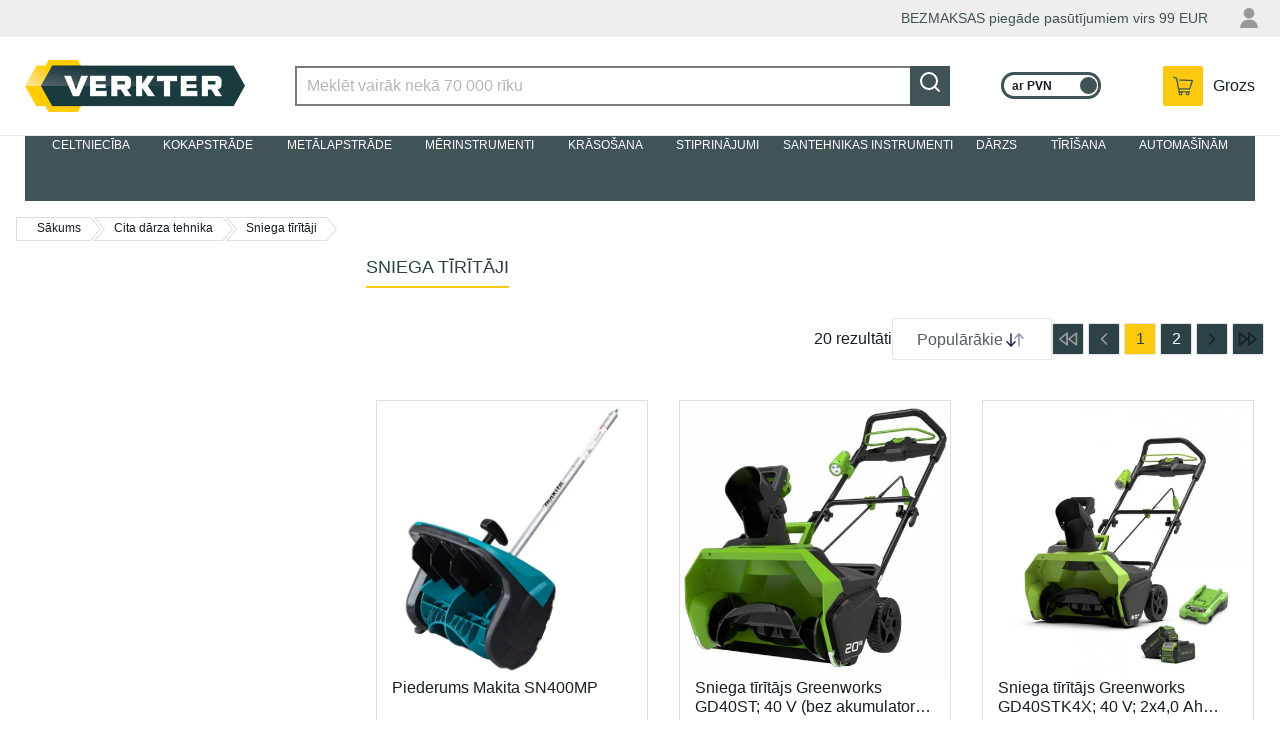

--- FILE ---
content_type: text/html; charset=utf-8
request_url: https://www.verkter.lv/citas-darza-darbmasinas/sniega-tiritaji.html
body_size: 62928
content:
<!DOCTYPE html><html lang="en-US" data-image-optimizing-origin="auto" data-media-backend="https://www.verkter.com/media/" data-scroll-lock="" style="--vh:10px;"><head><base href="https://www.verkter.lv/citas-darza-darbmasinas"><meta charset="utf-8"><meta http-equiv="X-UA-Compatible" content="IE=edge"><meta name="viewport" content="width=device-width,initial-scale=1"><meta name="theme-color" content="#ff6334"><meta https-equiv="Content-Security-Policy" content="default-src *;"><link rel="manifest" href="/manifest.json"><link rel="icon" href="/venia-static/favicon.ico"><link rel="shortcut icon" href="/venia-static/favicon.ico"><link rel="stylesheet" type="text/css" media="all" href="/venia-static/css/bootstrap.css"><link rel="apple-touch-icon" href="/venia-static/favicon.ico"><link rel="apple-touch-icon" sizes="180x180" href="/venia-static/favicon.ico"><link rel="preconnect" href=""><style type="text/css">/* vietnamese */
    @font-face {
      font-family: 'Muli';
      font-style: normal;
      font-weight: 400;
      font-display: swap;
      src: url(https://fonts.gstatic.com/s/muli/v20/7Aulp_0qiz-aVz7u3PJLcUMYOFnOkEk40e6fwniDtzNAAw.woff) format('woff');
      unicode-range: U+0102-0103, U+0110-0111, U+0128-0129, U+0168-0169, U+01A0-01A1, U+01AF-01B0, U+1EA0-1EF9, U+20AB;
    }

    /* latin-ext */
    @font-face {
      font-family: 'Muli';
      font-style: normal;
      font-weight: 400;
      font-display: swap;
      src: url(https://fonts.gstatic.com/s/muli/v20/7Aulp_0qiz-aVz7u3PJLcUMYOFnOkEk50e6fwniDtzNAAw.woff) format('woff');
      unicode-range: U+0100-024F, U+0259, U+1E00-1EFF, U+2020, U+20A0-20AB, U+20AD-20CF, U+2113, U+2C60-2C7F, U+A720-A7FF;
    }

    /* latin */
    @font-face {
      font-family: 'Muli';
      font-style: normal;
      font-weight: 400;
      font-display: swap;
      src: url(https://fonts.gstatic.com/s/muli/v20/7Aulp_0qiz-aVz7u3PJLcUMYOFnOkEk30e6fwniDtzM.woff) format('woff');
      unicode-range: U+0000-00FF, U+0131, U+0152-0153, U+02BB-02BC, U+02C6, U+02DA, U+02DC, U+2000-206F, U+2074, U+20AC, U+2122, U+2191, U+2193, U+2212, U+2215, U+FEFF, U+FFFD;
    }

    /* vietnamese */
    @font-face {
      font-family: 'Muli';
      font-style: normal;
      font-weight: 600;
      font-display: swap;
      src: url(https://fonts.gstatic.com/s/muli/v20/7Aulp_0qiz-aVz7u3PJLcUMYOFkQl0k40e6fwniDtzNAAw.woff) format('woff');
      unicode-range: U+0102-0103, U+0110-0111, U+0128-0129, U+0168-0169, U+01A0-01A1, U+01AF-01B0, U+1EA0-1EF9, U+20AB;
    }

    /* latin-ext */
    @font-face {
      font-family: 'Muli';
      font-style: normal;
      font-weight: 600;
      font-display: swap;
      src: url(https://fonts.gstatic.com/s/muli/v20/7Aulp_0qiz-aVz7u3PJLcUMYOFkQl0k50e6fwniDtzNAAw.woff) format('woff');
      unicode-range: U+0100-024F, U+0259, U+1E00-1EFF, U+2020, U+20A0-20AB, U+20AD-20CF, U+2113, U+2C60-2C7F, U+A720-A7FF;
    }

    /* latin */
    @font-face {
      font-family: 'Muli';
      font-style: normal;
      font-weight: 600;
      font-display: swap;
      src: url(https://fonts.gstatic.com/s/muli/v20/7Aulp_0qiz-aVz7u3PJLcUMYOFkQl0k30e6fwniDtzM.woff) format('woff');
      unicode-range: U+0000-00FF, U+0131, U+0152-0153, U+02BB-02BC, U+02C6, U+02DA, U+02DC, U+2000-206F, U+2074, U+20AC, U+2122, U+2191, U+2193, U+2212, U+2215, U+FEFF, U+FFFD;
    }

    /* vietnamese */
    @font-face {
      font-family: 'Muli';
      font-style: normal;
      font-weight: 700;
      font-display: swap;
      src: url(https://fonts.gstatic.com/s/muli/v20/7Aulp_0qiz-aVz7u3PJLcUMYOFkpl0k40e6fwniDtzNAAw.woff) format('woff');
      unicode-range: U+0102-0103, U+0110-0111, U+0128-0129, U+0168-0169, U+01A0-01A1, U+01AF-01B0, U+1EA0-1EF9, U+20AB;
    }

    /* latin-ext */
    @font-face {
      font-family: 'Muli';
      font-style: normal;
      font-weight: 700;
      font-display: swap;
      src: url(https://fonts.gstatic.com/s/muli/v20/7Aulp_0qiz-aVz7u3PJLcUMYOFkpl0k50e6fwniDtzNAAw.woff) format('woff');
      unicode-range: U+0100-024F, U+0259, U+1E00-1EFF, U+2020, U+20A0-20AB, U+20AD-20CF, U+2113, U+2C60-2C7F, U+A720-A7FF;
    }

    /* latin */
    @font-face {
      font-family: 'Muli';
      font-style: normal;
      font-weight: 700;
      font-display: swap;
      src: url(https://fonts.gstatic.com/s/muli/v20/7Aulp_0qiz-aVz7u3PJLcUMYOFkpl0k30e6fwniDtzM.woff) format('woff');
      unicode-range: U+0000-00FF, U+0131, U+0152-0153, U+02BB-02BC, U+02C6, U+02DA, U+02DC, U+2000-206F, U+2074, U+20AC, U+2122, U+2191, U+2193, U+2212, U+2215, U+FEFF, U+FFFD;
    }

    /* latin-ext */
    @font-face {
      font-family: 'Source Serif Pro';
      font-style: normal;
      font-weight: 600;
      font-display: swap;
      src: local('Source Serif Pro Semibold'), local('SourceSerifPro-Semibold'), url(https://fonts.gstatic.com/s/sourceserifpro/v7/neIXzD-0qpwxpaWvjeD0X88SAOeasasatSKqxKcsdrOPbQ.woff2) format('woff2');
      unicode-range: U+0100-024F, U+0259, U+1E00-1EFF, U+2020, U+20A0-20AB, U+20AD-20CF, U+2113, U+2C60-2C7F, U+A720-A7FF;
    }

    /* latin */
    @font-face {
      font-family: 'Source Serif Pro';
      font-style: normal;
      font-weight: 600;
      font-display: swap;
      src: local('Source Serif Pro Semibold'), local('SourceSerifPro-Semibold'), url(https://fonts.gstatic.com/s/sourceserifpro/v7/neIXzD-0qpwxpaWvjeD0X88SAOeasasatSyqxKcsdrM.woff2) format('woff2');
      unicode-range: U+0000-00FF, U+0131, U+0152-0153, U+02BB-02BC, U+02C6, U+02DA, U+02DC, U+2000-206F, U+2074, U+20AC, U+2122, U+2191, U+2193, U+2212, U+2215, U+FEFF, U+FFFD;
    }</style><style type="text/css">.transform-component-module_wrapper__1_Fgj {
  position: relative;
  width: -moz-fit-content;
  width: fit-content;
  height: -moz-fit-content;
  height: fit-content;
  overflow: hidden;
  -webkit-touch-callout: none; /* iOS Safari */
  -webkit-user-select: none; /* Safari */
  -khtml-user-select: none; /* Konqueror HTML */
  -moz-user-select: none; /* Firefox */
  -ms-user-select: none; /* Internet Explorer/Edge */
  user-select: none;
  margin: 0;
  padding: 0;
}
.transform-component-module_content__2jYgh {
  display: flex;
  flex-wrap: wrap;
  width: -moz-fit-content;
  width: fit-content;
  height: -moz-fit-content;
  height: fit-content;
  margin: 0;
  padding: 0;
  transform-origin: 0% 0%;
}
.transform-component-module_content__2jYgh img {
  pointer-events: none;
}
</style><style>.icon-root-2x9 {
    align-items: center;
    display: inline-flex;
    justify-content: center;
    touch-action: manipulation;
    position: relative;
}

.icon-icon-_rq {
    fill: var(--fill, none);
    stroke: var(--stroke, rgb(var(--venia-global-color-text)));
}

@media (min-width: 641px) {
    .icon-icon_desktop-3aj {
        width: 28px;
        height: 28px;
    }
}
.indicator-root-ni3 {
    align-content: center;
    align-items: center;
    display: grid;
    gap: 3rem;
    height: calc(100% - 3rem);
    justify-content: center;
    justify-items: center;
    margin: 3rem 0;
    width: 100%;
}

.indicator-indicator-3Ut {
    height: 30px;
    margin: unset;
}

.indicator-global-1cz {
    position: inherit;
    top: 0;
    left: 0;
    margin: 0;
    height: 50vh;
    width: 100%;
}

.indicator-message-Pb8 {
    color: rgb(var(--venia-global-color-text-alt));
    font-size: 1rem;
    letter-spacing: 0.25rem;
    text-transform: uppercase;
}

.indicator-indicator-3Ut {
    animation-direction: alternate;
    animation-duration: 1.5s;
    animation-iteration-count: infinite;
    animation-name: indicator-pulse-9ki;
    animation-timing-function: cubic-bezier(0.4, 0, 0.2, 1);
}

@keyframes indicator-pulse-9ki {
    0% {
        filter: grayscale(1);
        transform: scale(0.75) rotate(-540deg);
    }
    100% {
        filter: grayscale(0);
        transform: scale(1) rotate(0deg);
    }
}
.spinner-root-3al {
    animation: spinner-spin-33P 1920ms linear infinite;
    grid-area: primary;
}

.spinner-indicator-3hf {
    --stroke: rgb(var(--venia-global-color-text-hint));
}

@media (min-width: 641px) {
    .spinner-root-3al {
        justify-self: start;
        margin-left: 0.5rem;
        grid-area: secondary;
    }
}

@media (min-width: 1024px) {
    .spinner-root-3al {
        grid-column: 2 / 3;
    }
}

@keyframes spinner-spin-33P {
    0% {
        transform: rotate(0deg);
    }
    100% {
        transform: rotate(360deg);
    }
}
.clickable-root-1HB {
    align-items: center;
    cursor: pointer;
    display: inline-flex;
    justify-content: center;
    line-height: 1;
    pointer-events: auto;
    text-align: center;
}
.button-root-17M {
    --stroke: var(--venia-brand-color-1-700);
    background: none;
    border-color: #405357;
    border-style: solid;
    border-width: 2px;
    color: rgb(var(--stroke));
    font-size: var(--venia-global-fontSize-100);
    font-weight: var(--venia-global-fontWeight-bold);
    line-height: 1.25rem;
    max-width: 100%;
    min-width: 10rem;
    min-height: 2.5rem;
    outline: none;
    padding: calc(0.5rem + 1px) 1.5rem calc(0.5rem - 1px);
    text-transform: uppercase;
    transition-duration: 256ms;
    transition-property: background-color, border-color, color;
    transition-timing-function: var(--venia-global-anim-standard);
}

.button-root-17M:hover {
    --stroke: var(--venia-brand-color-1-800);
}

.button-root-17M:focus {
    /* box-shadow: -6px 6px rgb(var(--venia-brand-color-1-100)); */
}

.button-root-17M:active {
    transition-duration: 128ms;
    --stroke: var(--venia-brand-color-1-800);
}

/**
 * Some browsers retain the :hover state after a click, this ensures if a button becomes disabled after
 * being clicked it will be visually disabled.
 */
.button-root-17M:disabled,
.button-root-17M:hover:disabled {
    pointer-events: none;
    --stroke: var(--venia-global-color-gray-400);
}

.button-content-3wD {
    align-items: center;
    display: inline-grid;
    gap: 0.35rem;
    grid-auto-flow: column;
    justify-content: center;
    justify-items: center;
}

/* derived classes */
.button-root_lowPriority-3lq {
    --stroke: var(--venia-global-color-gray-700);
}

.button-root_lowPriority-3lq:hover {
    --stroke: var(--venia-global-color-gray-900);
}

.button-root_lowPriorityNegative-267 {
    --stroke: var(--venia-global-color-red-700);
}

.button-root_lowPriorityNegative-267:hover {
    --stroke: var(--venia-global-color-red-800);
}

.button-root_normalPriority-F4F {
    background-color: #fcc90f;
    border-color: #fcc90f;
    color: #405357;
}

.button-root_normalPriority-F4F:hover {
    background-color: #f7c50d;
    border-color: #f7c50d;
}

.button-root_normalPriorityNegative-3Op {
    --stroke: var(--venia-global-color-red-700);
}

.button-root_normalPriorityNegative-3Op:hover {
    --stroke: var(--venia-global-color-red-800);
}

.button-root_highPriority-1Zl {
    background-color: #405357;
    color: rgb(var(--venia-global-color-gray-50));
}

.button-root_highPriorityNegative-2L6 {
    --stroke: var(--venia-global-color-red-700);
}

.button-root_highPriorityNegative-2L6:hover {
    --stroke: var(--venia-global-color-red-800);
}

.button-loading-1HY {
    align-items: center !important;
    cursor: not-allowed !important;
    display: flex !important;
    justify-content: center !important;
}

.button-loadingContent-10W {
    align-items: center;
    display: inline-grid;
    grid-gap: 0.5rem;
    grid-template-columns: auto auto;
    justify-content: center;
}

.button-spinnerRoot-37F {
    animation: button-spin-1u3 1s linear infinite;
    transform: scale(0.7);
}

.button-spinnerIndicator-2u2 {
    --stroke: currentColor;
}

@keyframes button-spin-1u3 {
    0% {
        transform: rotate(0deg);
    }
    100% {
        transform: rotate(360deg);
    }
}
.errorView-root-2Di {
    background: var(--backroundImageUrl);
    background-size: cover;
    height: 600px;
    padding: 1rem;

    display: grid;
    /* two column grid because the "hangers" are on the right side of the page */
    grid-template: 'content .';
    align-content: center;
}

.errorView-content-DR- {
    grid-area: content;
    display: grid;
    grid-gap: 2rem;
    text-align: center;
    color: white;
}

.errorView-header-3Su {
    font-size: var(--venia-global-fontSize-1000);
    font-weight: var(--venia-global-fontWeight-semibold);
}

.errorView-message-1iE {
    line-height: var(--venia-global-lineHeight-200);
}

.errorView-actionsContainer-12e {
}

@media (max-width: 640px) {
    .errorView-root-2Di {
        background-image: var(--mobileBackgroundImageUrl);
        /* two row grid because the "hangers" are on the top of the page */
        grid-template-rows: 1fr 1fr;
        grid-template-areas:
            '.'
            'content';
    }

    .errorView-content-DR- {
        align-content: start;
        grid-gap: 1rem;
    }

    .errorView-message-1iE {
        /* add a little space so the button is centered below the message */
        padding-bottom: 1.5rem;
    }
}
.button-root-17M {
    --stroke: var(--venia-brand-color-1-700);
    background: none;
    border-color: #405357;
    border-style: solid;
    border-width: 2px;
    color: rgb(var(--stroke));
    font-size: var(--venia-global-fontSize-100);
    font-weight: var(--venia-global-fontWeight-bold);
    line-height: 1.25rem;
    max-width: 100%;
    min-width: 10rem;
    min-height: 2.5rem;
    outline: none;
    padding: calc(0.5rem + 1px) 1.5rem calc(0.5rem - 1px);
    text-transform: uppercase;
    transition-duration: 256ms;
    transition-property: background-color, border-color, color;
    transition-timing-function: var(--venia-global-anim-standard);
}

.button-root-17M:hover {
    --stroke: var(--venia-brand-color-1-800);
}

.button-root-17M:focus {
    /* box-shadow: -6px 6px rgb(var(--venia-brand-color-1-100)); */
}

.button-root-17M:active {
    transition-duration: 128ms;
    --stroke: var(--venia-brand-color-1-800);
}

/**
 * Some browsers retain the :hover state after a click, this ensures if a button becomes disabled after
 * being clicked it will be visually disabled.
 */
.button-root-17M:disabled,
.button-root-17M:hover:disabled {
    pointer-events: none;
    --stroke: var(--venia-global-color-gray-400);
}

.button-content-3wD {
    align-items: center;
    display: inline-grid;
    gap: 0.35rem;
    grid-auto-flow: column;
    justify-content: center;
    justify-items: center;
}

/* derived classes */
.button-root_lowPriority-3lq {
    --stroke: var(--venia-global-color-gray-700);
}

.button-root_lowPriority-3lq:hover {
    --stroke: var(--venia-global-color-gray-900);
}

.button-root_lowPriorityNegative-267 {
    --stroke: var(--venia-global-color-red-700);
}

.button-root_lowPriorityNegative-267:hover {
    --stroke: var(--venia-global-color-red-800);
}

.button-root_normalPriority-F4F {
    background-color: #fcc90f;
    border-color: #fcc90f;
    color: #405357;
}

.button-root_normalPriority-F4F:hover {
    background-color: #f7c50d;
    border-color: #f7c50d;
}

.button-root_normalPriorityNegative-3Op {
    --stroke: var(--venia-global-color-red-700);
}

.button-root_normalPriorityNegative-3Op:hover {
    --stroke: var(--venia-global-color-red-800);
}

.button-root_highPriority-1Zl {
    background-color: #405357;
    color: rgb(var(--venia-global-color-gray-50));
}

.button-root_highPriorityNegative-2L6 {
    --stroke: var(--venia-global-color-red-700);
}

.button-root_highPriorityNegative-2L6:hover {
    --stroke: var(--venia-global-color-red-800);
}

.button-loading-1HY {
    align-items: center !important;
    cursor: not-allowed !important;
    display: flex !important;
    justify-content: center !important;
}

.button-loadingContent-10W {
    align-items: center;
    display: inline-grid;
    grid-gap: 0.5rem;
    grid-template-columns: auto auto;
    justify-content: center;
}

.button-spinnerRoot-37F {
    animation: button-spin-1u3 1s linear infinite;
    transform: scale(0.7);
}

.button-spinnerIndicator-2u2 {
    --stroke: currentColor;
}

@keyframes button-spin-1u3 {
    0% {
        transform: rotate(0deg);
    }
    100% {
        transform: rotate(360deg);
    }
}
.checkbox-root-1vJ {
    --stroke: var(--venia-global-color-gray-600);
    align-items: center;
    color: rgb(var(--venia-global-color-gray-900));
    display: grid;
    gap: calc(0.875rem - 5px);
    grid-auto-flow: column;
    grid-template-areas: 'input label';
    grid-template-columns: min-content 1fr;
    justify-items: center;
    line-height: 1.5rem;
}

/* .input {
    -webkit-appearance: none;
    background: none;
    border: 2px solid transparent;
    border-radius: 4px;
    cursor: pointer;
    grid-area: input;
    height: 1.5rem;
    width: 1.5rem;
} */

.checkbox-icon-3mn {
    grid-area: input;
    height: 1.5rem;
    pointer-events: none;
    width: 1.5rem;
}

.checkbox-icon-3mn svg {
    /* stroke: rgb(var(--stroke)); */
}

.checkbox-label-1cy {
    cursor: pointer;
    font-size: var(--venia-typography-body-M-fontSize);
    grid-area: label;
    justify-self: start;
}

.checkbox-input-33X:disabled {
    cursor: default;
}

/* When the input is disabled, update the cursor on the sibling label element. */
.checkbox-input-33X:disabled ~ .checkbox-label-1cy {
    cursor: default;
}

.checkbox-input-33X:checked:enabled + .checkbox-icon-3mn {
    --stroke: var(--venia-brand-color-1-700);
}

.checkbox-input-33X:active:enabled,
.checkbox-input-33X:focus:enabled {
    /* box-shadow: -3px 3px rgb(var(--venia-brand-color-1-100)); */
    outline: none;
}
.radio-root-1CC {
    align-items: center;
    color: rgb(var(--venia-global-color-gray-900));
    display: grid;
    gap: 0.75rem;
    grid-auto-flow: column;
    grid-template-areas: 'input label';
    grid-template-columns: min-content 1fr;
    margin: 0;
    justify-items: center;
    line-height: 1.5rem;
}

.radio-input-WO- {
    -webkit-appearance: none;
    background: none;
    background-clip: content-box;
    border: 7px solid transparent;
    border-radius: 50%;
    grid-area: input;
    height: 1.5rem;
    margin: 0;
    width: 1.5rem;
    z-index: 2;
}

.radio-icon-5aJ {
    grid-area: input;
    height: 1.5rem;
    width: 1.5rem;
    z-index: 1;
}

.radio-icon-5aJ svg {
    stroke: rgb(var(--venia-global-color-gray-600));
}

.radio-label-3D4 {
    font-size: var(--venia-typography-body-S-fontSize);
    grid-area: label;
    justify-self: start;
}

.radio-input-WO-:checked {
    background-color: rgb(var(--venia-brand-color-1-700));
}

.radio-input-WO-:checked + .radio-icon-5aJ svg {
    stroke: rgb(var(--venia-brand-color-1-700));
}

.radio-input-WO-:active,
.radio-input-WO-:focus {
    box-shadow: -3px 3px rgb(var(--venia-brand-color-1-100));
    outline: none;
}
.field-root-ffA {
    color: rgb(var(--venia-global-color-text));
    display: grid;
    align-content: start;
}

.field-label-2Ss {
    align-items: center;
    display: flex;
    font-size: 1rem;
    font-weight: var(--venia-global-fontWeight-semibold);
    justify-content: space-between;
    line-height: 1rem;
    padding: 0.5625rem 0.125rem;
    min-height: 2.125rem;
}

.field-input-3CJ {
    background: white;
    border: 2px solid rgb(var(--venia-global-color-gray-600));
    color: rgb(var(--venia-global-color-text));
    display: inline-flex;
    flex: 0 0 100%;
    font-size: 1rem;
    height: 2.5rem;
    margin: 0;
    max-width: 100%;
    padding: calc(0.375rem - 1px) calc(0.625rem - 1px);
    width: 100%;
    -webkit-appearance: none;
}

.field-optional-1pS {
    color: rgb(var(--venia-global-color-gray-700));
    font-size: var(--venia-global-fontSize-100);
    font-weight: var(--venia-global-fontWeight-normal);
}
.textArea-input-26f {
    height: auto;
    max-width: 100%;
    min-width: 100%;
    padding: 12px 15px;
}
.textInput-input-1mC {
}

.textInput-input-1mC:disabled {
    color: rgb(var(--venia-global-color-gray-darker));
}

.textInput-input_error-mvE {
    border-color: rgb(var(--venia-global-color-red-400));
}
.shimmer-root-1XI {
    position: relative;
    display: inline-block;
    overflow: hidden;
    background: rgb(var(--venia-global-color-gray));
    pointer-events: none;
}

.shimmer-root-1XI::before {
    content: '';
    position: absolute;
    top: 0;
    left: 0;
    width: var(--venia-global-maxWidth);
    height: 100%;
    background: linear-gradient(
            to right,
            rgb(var(--venia-global-color-gray-50) / 0%) 0%,
            rgb(var(--venia-global-color-gray-50)) 40%,
            rgb(var(--venia-global-color-gray-50) / 0%) 80%,
            rgb(var(--venia-global-color-gray-50) / 0%) 100%
        )
        no-repeat;
    background-size: var(--venia-global-maxWidth) 100%;
    -webkit-animation-name: shimmer-shimmerAnimation--01;
    -webkit-animation-duration: 1s;
    -webkit-animation-timing-function: linear;
    -webkit-animation-iteration-count: infinite;
    -webkit-animation-fill-mode: forwards;
    will-change: transform;
}

.shimmer-root_rectangle-3r- {
    min-height: var(--venia-typography-body-M-fontSize);
}

.shimmer-root_button-1yj {
    border: none;
}

.shimmer-root_checkbox-1Yz {
    border: none;
}

.shimmer-root_radio-2Pb {
    border: none;
}

.shimmer-root_textArea-2Iq {
    min-height: 6.75rem;
    border: none;
}

.shimmer-root_textInput-UWd {
    border: none;
}

@-webkit-keyframes shimmer-shimmerAnimation--01 {
    0% {
        transform: translateX(-100%);
    }

    100% {
        transform: translateX(100%);
    }
}
.breadcrumbs-root-3nF {
    margin-left: 1rem;
    margin-top: 1rem;
    font-size: 0.875rem;

    height: 0.875rem;

    overflow: hidden;
    text-overflow: ellipsis;
    white-space: nowrap;
    box-sizing: border-box;
}

.breadcrumbs-root-3nF:first-child:hover {
    border-color: #fcc90f;
}

.breadcrumbs-root-3nF:first-child.breadcrumbs-arrow-1Qd:before {
    background: none;
}

.breadcrumbs-text-3Hj {
    padding: 0.25rem;
}

.breadcrumbs-arrow-1Qd {
    display: inline-block;
    position: relative;
    border-top: 1px solid #ddd;
    border-bottom: 1px solid #ddd;
    border-left: 1px solid #ddd;
    height: 24px;
    line-height: 21px;
    margin-right: 3px;
    padding: 0 10px 0 20px;
    font-size: 0.75rem;
}

.breadcrumbs-divider-3VG + .breadcrumbs-arrow-1Qd:before,
.breadcrumbs-arrow-1Qd:after {
    position: absolute;
    content: '';
    background: url(/icon-sprite-fst.png) no-repeat -137px -212px;
    width: 10px;
    height: 24px;
}

.breadcrumbs-arrow-1Qd:before {
    top: -1px;
    left: 1px;
}

.breadcrumbs-arrow-1Qd:after {
    top: -1px;
    right: -10px;
}

.breadcrumbs-divider-3VG + .breadcrumbs-arrow-1Qd {
    border-left: none;
}

.breadcrumbs-hoverable-1YT:hover.breadcrumbs-arrow-1Qd,
.breadcrumbs-hoverable-1YT:hover.breadcrumbs-arrow-1Qd::before {
    color: #fcc90f;
    border-color: #fcc90f;
}

.breadcrumbs-hoverable-1YT:hover.breadcrumbs-arrow-1Qd::after,
.breadcrumbs-hoverable-1YT:hover.breadcrumbs-arrow-1Qd::before {
    background: url(/breadcrumbs-right-hover-3xE.png)
        no-repeat;
}

@media (min-width: 640px) {
    .breadcrumbs-divider-3VG {
        width: 40px;
        height: 23px;
        text-indent: -999em;
        display: inline-flex;
        position: absolute;
        border-radius: 2px;
        margin-right: 10px;
        z-index: -1;
        float: left;
    }
}

@media (max-width: 640px) {
    .breadcrumbs-root-3nF {
        margin-left: 1rem;
        margin-top: 1rem;
        font-size: 0.875rem;

        /* Permanent height to prevent pop-in. */
        height: 0.875rem;

        /* Show ellipses when overflowing. */
        overflow: hidden;
        text-overflow: ellipsis;
        white-space: nowrap;
    }

    .breadcrumbs-arrow-1Qd {
        border: none;
    }

    .breadcrumbs-arrow-1Qd:before,
    .breadcrumbs-arrow-1Qd:after {
        display: none;
        opacity: 0;
    }

    .breadcrumbs-text-3Hj {
        padding: 0.25rem;
    }

    .breadcrumbs-divider-3VG {
    }

    .breadcrumbs-link-2eo {
        text-decoration: underline;
    }

    .breadcrumbs-currentCategory-CqT {
    }
}
.shimmer-root-1XI {
    position: relative;
    display: inline-block;
    overflow: hidden;
    background: rgb(var(--venia-global-color-gray));
    pointer-events: none;
}

.shimmer-root-1XI::before {
    content: '';
    position: absolute;
    top: 0;
    left: 0;
    width: var(--venia-global-maxWidth);
    height: 100%;
    background: linear-gradient(
            to right,
            rgb(var(--venia-global-color-gray-50) / 0%) 0%,
            rgb(var(--venia-global-color-gray-50)) 40%,
            rgb(var(--venia-global-color-gray-50) / 0%) 80%,
            rgb(var(--venia-global-color-gray-50) / 0%) 100%
        )
        no-repeat;
    background-size: var(--venia-global-maxWidth) 100%;
    -webkit-animation-name: shimmer-shimmerAnimation--01;
    -webkit-animation-duration: 1s;
    -webkit-animation-timing-function: linear;
    -webkit-animation-iteration-count: infinite;
    -webkit-animation-fill-mode: forwards;
    will-change: transform;
}

.shimmer-root_rectangle-3r- {
    min-height: var(--venia-typography-body-M-fontSize);
}

.shimmer-root_button-1yj {
    border: none;
}

.shimmer-root_checkbox-1Yz {
    border: none;
}

.shimmer-root_radio-2Pb {
    border: none;
}

.shimmer-root_textArea-2Iq {
    min-height: 6.75rem;
    border: none;
}

.shimmer-root_textInput-UWd {
    border: none;
}

@-webkit-keyframes shimmer-shimmerAnimation--01 {
    0% {
        transform: translateX(-100%);
    }

    100% {
        transform: translateX(100%);
    }
}
.filterModalOpenButton-filterButton-3kT {
    min-width: 6.25rem;
    width: 100%;
    background-color: #405357;
    color: white;
}

.filterModalOpenButton-filterButton-3kT:focus {
    box-shadow: none;
}

@media (min-width: 1024px) {
    .filterModalOpenButton-filterButton-3kT {
        display: none;
    }
}
.filterModalOpenButton-shimmer-filterButtonShimmer-3oy {
}
.filterSidebar-root-3TH {
    --borderColor: var(--venia-global-color-border);
    background-color: white;
    bottom: 0;
    /* display: none; */
    grid-template-rows: 1fr 7rem;
    max-width: 360px;
    width: 100%;
    z-index: 3;
}

.filterSidebar-body-3wX {
    /* overflow: hidden; */
}

.filterSidebar-header-17v {
    display: flex;
    justify-content: space-between;
    padding: 0.9rem 1.25rem 0;
}

.filterSidebar-headerTitle--Ot {
    /*display: flex;*/
    display: none;
    align-items: center;
    font-size: var(--venia-global-typography-heading-L-fontSize);
    line-height: 0.875rem;
}

.filterSidebar-action-cBm {
    display: none;
}

.filterSidebar-action-cBm button {
    font-size: var(--venia-typography-body-S-fontSize);
    text-decoration: none;
}

.filterSidebar-actionActive-3bp {
    display: block;
}

.filterSidebar-blocks-BxH {
    padding: 1rem 1.25rem 0;
}

.filterSidebar-blocks-BxH > li:last-child {
    border-bottom: 2px solid rgb(var(--borderColor));
    padding-bottom: 16px;
}

.filterSidebar-clear-1AI {
    align-items: center;
    background-color: rgb(var(--venia-global-color-gray-700));
    border-radius: 6px;
    color: rgb(var(--venia-global-color-gray-50));
    display: inline-grid;
    font-weight: var(--venia-global-fontWeight-semibold);
    gap: 0.5rem;
    grid-auto-flow: column;
    justify-content: center;
    min-height: 2.5rem;
    padding: 0.625rem 0.75rem 0.625rem 0.5rem;
    white-space: nowrap;
}

.filterSidebar-icon-d5t {
    stroke: #ffffff;
}

@media (min-width: 1024px) {
    .filterSidebar-root-3TH {
        /* display: grid; */
    }
}
.image-root-2Qz {
    /*
     * For customization, we provide an empty root.
     * These styles will be applied to the image container.
     */
}

.image-container-2U5 {
    position: relative;
}

.image-image-vYj {
    /*
     * For customization, we provide an empty image class.
     * These styles will be applied directly to the image itself.
     */
}

.image-loaded-3O9 {
    position: absolute;
    top: 0;
    left: 0;
    visibility: visible;
    bottom: 0;
    margin: auto;
    height: 100%;
    object-fit: contain;
}

.image-notLoaded-30T {
    visibility: hidden;
}

.image-placeholder-1mM {
    background-color: rgb(var(--venia-global-color-gray));
    position: relative;
    top: 0;
    left: 0;
}

.image-placeholder_layoutOnly-1jH {
    background-color: unset;
}
.image-root-2Qz {
    /*
     * For customization, we provide an empty root.
     * These styles will be applied to the image container.
     */
}

.image-container-2U5 {
    position: relative;
}

.image-image-vYj {
    /*
     * For customization, we provide an empty image class.
     * These styles will be applied directly to the image itself.
     */
}

.image-loaded-3O9 {
    position: absolute;
    top: 0;
    left: 0;
    visibility: visible;
    bottom: 0;
    margin: auto;
    height: 100%;
    object-fit: contain;
}

.image-notLoaded-30T {
    visibility: hidden;
}

.image-placeholder-1mM {
    background-color: rgb(var(--venia-global-color-gray));
    position: relative;
    top: 0;
    left: 0;
}

.image-placeholder_layoutOnly-1jH {
    background-color: unset;
}
.item-root-2AI {
    align-content: center;
    display: flex;
    flex-direction: column;
    flex: 0 1 calc(33% - 0.5rem);
    border: 1px solid #ddd;
    margin: 4px 0;
    justify-content: space-between;
    padding-bottom: 1rem;
    background: white;
}

.item-root-2AI:hover {
    box-shadow: 0 1px 6px 0 rgb(0 0 0 / 30%);
}

.item-taxes-1rM {
    margin-left: 5px;
    color: #666;
    font-size: 75%;
    align-self: center;
}

.item-images-2Jh {
    width: 100%;
    max-height: 277px;
    -webkit-user-select: none;
    -khtml-user-select: none;
    -moz-user-select: none;
    -o-user-select: none;
    user-select: none;
    position: relative;
}

.item-imageContainer-2bp {
    height: 100%;
}

.item-image-3Wd {
    display: block;
    height: 100%;
    object-fit: contain;
    transition: opacity 200ms ease-out;
    width: 100%;
}

.item-imageLoaded-2Dq {
    opacity: 1;
}

.item-imageNotLoaded-g2z {
    opacity: 0;
}

.item-imagePlaceholder-3Ns {
    background-color: rgb(var(--venia-global-color-gray));
}

.item-ghostBlock-L6P {
    height: 32px;
    width: 61.28px;
}

.item-actionsContainer-2rd > a:empty {
    margin: 0;
}

.item-actionsContainer-2rd:empty {
    display: none;
}

.item-description-2pq {
    padding: 0 15px;
}

.item-name-1cZ {
    font-weight: 400;
    font-size: 16px;
    line-height: 19px;
    overflow: hidden;
    text-overflow: ellipsis;
    display: -webkit-box;
    -webkit-line-clamp: 2;
    -webkit-box-orient: vertical;
    min-height: 38px;
}

.item-name-1cZ:hover {
    color: #fcc90f;
}

.item-priceWrapper-Cyj {
    margin-top: 20px;
}

.item-actions-2ao {
    display: flex;
    justify-content: flex-start;
    gap: 10px;
    margin-top: 13px;
    flex-wrap: wrap;
}

.item-price-1Qq {
    color: crimson;
    font-size: 16px;
    min-height: 1rem;
}

.item-unavailableContainer-n3g {
    align-items: center;
    background-color: rgb(var(--venia-global-color-gray));
    color: rgb(var(--venia-global-color-gray-700));
    column-gap: 0.5rem;
    display: grid;
    font-style: italic;
    grid-auto-flow: column;
    justify-content: start;
    padding: 0.188rem;
    width: 85%;
    font-size: var(--venia-global-fontSize-100);
}

.item-inStokBtn-11x {
    grid-area: inStokBtn;
}

.item-comparBtn-3-d {
    grid-area: comparBtn;
    justify-self: center;
    text-transform: uppercase;
    border: 1px solid #2c4246;
    padding-left: 30px;
    padding-right: 13px;
    height: 32px;
    width: 45px;
    line-height: 32px;
    float: left;
    position: relative;
    margin-left: 10px;
    font-weight: 700;
    white-space: nowrap;
    margin-bottom: 1em;
    background: #2c4246 url(/icon-sprite-fst.png) no-repeat;
    background-position: -26px -85px;
}

/* second style */
.item-rootSecond-2lK {
    display: grid;
    grid-template-columns: 0.2fr 1fr;
    gap: 0;
    grid-template-areas: 'imageSecond allContent';
    border: 1px solid #ddd;
    margin: 4px 0;
}

.item-actionsContainerList-29k {
    display: flex;
    grid-template-columns: 0.5fr 1fr 1fr;
    grid-template-rows: 1fr;
    gap: 0;
    grid-template-areas: 'cartBtn inStokBtn comparBtn';
    padding-left: 0.5rem;
    justify-content: flex-start;
}

.item-imageSecond-PQq {
    grid-area: ImageSecond;
    padding: 5px;
}

.item-allContent-1Rc {
    grid-area: allContent;
}

.item-priceList-3V3 {
    color: crimson;
    font-size: 16px;
    min-height: 1rem;
    padding-left: 0.5rem;
}

/* second style */
.item-actionBtns-14q {
    grid-area: actionBtns;
}

.item-deliveryTitle-BeK {
    display: inline-block;
    padding: 6.5px 10px;
    font-family: Muli;
    font-weight: 400;
    font-size: 16px;
    line-height: 19px;
    letter-spacing: 0.03em;
    color: #405458;
    border: 1px solid #fcc90f;
    vertical-align: top;
    min-height: 34px;
}

@media (max-width: 640px) {
    .item-image-3Wd {
        display: block;
        object-fit: contain;
        transition: opacity 200ms ease-out;
    }

    .item-name-1cZ {
        -webkit-line-clamp: 3;
        min-height: 57px;
    }

    .item-deliveryTitle-BeK {
        flex-basis: 100%;
        text-align: center;
    }

    .item-root-2AI {
        align-content: start;
        border: 1px solid #ddd;
        margin: 0;
    }

    .item-rootSecond-2lK {
        display: grid;
        grid-template-columns: 0.5fr 1fr;
        gap: 0;
        grid-template-areas: 'imageSecond allContent';
        border: 1px solid #ddd;
        margin: 4px 0;
    }

    .item-imageSecond-PQq {
        grid-area: ImageSecond;
        padding: 5px;
        width: 100px;
    }
}
.gallery-root-1o3 {
    line-height: 1;
}

.gallery-items-3dc {
    padding: 0 10px;
    display: grid;
    grid-template-columns: repeat(3, 31%);
    justify-content: space-between;
    flex-wrap: wrap;
    grid-area: items;
    gap: 2rem 3%;
    margin-bottom: 10px;
}

.gallery-items-3dc.gallery-list-3gz {
    grid-template-columns: repeat(1, 1fr);
}

/* second style */
.gallery-itemsSecondStyle-sAC {
    margin-bottom: 10px;

    display: block;
}

.gallery-ghostElement-3oz {
    flex: 0 1 calc(33% - 0.5rem);
}

@media (max-width: 700px) {
    .gallery-items-3dc {
        display: grid;
        /* grid-gap: 30px; */
        grid-template-columns: repeat(2, 47%);
        margin-bottom: 10px;
        margin-left: 0em;
        gap: 2rem 0;
    }

    .gallery-ghostElement-3oz {
        display: none;
    }
}
.icon-root-2x9 {
    align-items: center;
    display: inline-flex;
    justify-content: center;
    touch-action: manipulation;
    position: relative;
}

.icon-icon-_rq {
    fill: var(--fill, none);
    stroke: var(--stroke, rgb(var(--venia-global-color-text)));
}

@media (min-width: 641px) {
    .icon-icon_desktop-3aj {
        width: 28px;
        height: 28px;
    }
}
.productSort-root-3hp {
    position: relative;
}

.productSort-menu-s3B {
    position: absolute;
    z-index: 2;
    top: 110%;
    right: 0;
    font-size: 1rem;
    color: black;
    text-align: left;
    list-style: none;
    background-color: #fff;
    background-clip: padding-box;
    border: 1px solid rgb(var(--venia-global-color-gray-dark));
    box-shadow: 0 1px 3px rgba(0, 0, 0, 0.2);
}

.productSort-menuItem-1vi {
    border-bottom: 1px solid rgb(var(--venia-global-color-gray-dark));
}

.productSort-menuItem-1vi:last-child {
    border-bottom: none;
}

.productSort-menuItem-1vi:hover {
    background-color: rgb(var(--venia-global-color-gray));
}

.productSort-sortButton-1Ii {
    padding: 9px 15px 7px;
    border: 1px solid #e6e6e6 !important;
    border-radius: 1px !important;
}

.productSort-sortButton-1Ii:hover {
    box-shadow: none;
}

.productSort-sortButton-1Ii:focus {
    box-shadow: none;
}

.productSort-sortText-3y1 {
    white-space: nowrap;
    line-height: 24px;
    font-size: var(--venia-global-fontSize-200);
}

.productSort-desktopIconWrapper-1m8 {
    transform: translateX(10px);
}

.productSort-desktopIcon-2Vg {
    stroke: rgb(var(--venia-global-color-gray-500));
}

.productSort-sortButton-1Ii {
    border-width: 2px;
    border-color: rgb(var(--venia-global-color-gray-500));
    border-radius: 6px;
    font-weight: var(--venia-global-fontWeight-normal);
    text-transform: none;
}

.productSort-desktopText-3QH {
    display: inline-flex;
    gap: 8px;

    &.productSort-descSort-19B {
        svg {
            transform: rotate(180deg);
        }
    }
}

@media (max-width: 576px) {
    .productSort-sortButton-1Ii {
        color: white;
        background-color: #405357;
        min-width: auto;

        .productSort-desktopText-3QH {
            .productSort-sortText-3y1 {
                display: none;
            }

            svg {
                path {
                    stroke: #ffffff;
                }
            }
        }
    }
}
.productSort-shimmer-root-2Yg {
}

.productSort-shimmer-sortButtonShimmer-3rE {
}

@media (min-width: 1024px) {
    .productSort-shimmer-sortButtonShimmer-3rE {
        min-width: 12rem;
    }
}
.sortedByContainer-root-vyI {
    color: rgb(var(--venia-global-color-gray-700));
    text-align: center;
    font-size: var(--venia-global-fontSize-100);
}

.sortedByContainer-sortText-wLM {
    font-weight: var(--venia-global-fontWeight-semibold);
    margin-left: 12px;
}

@media (min-width: 1024px) {
    .sortedByContainer-root-vyI {
        display: none;
    }
}

@media (max-width: 640px) {
    .sortedByContainer-root-vyI {
        color: rgb(var(--venia-global-color-gray-700));
        text-align: center;
        font-size: var(--venia-global-fontSize-100);
    }
}
:root {
    --category-min-sidebar-width: 270px;
}

.category-root-2h5 {
    padding: 1rem;
}

.category-sidebar-21s {
    min-width: 270px;
    flex-basis: 350px;
}

.category-title-2c9 {
    font-size: 1.5rem;
    font-weight: 400;
    padding: 0 0.5rem;
}

.category-pagination-1Ui {
    > div {
        padding: 0;
    }
}

.category-placeholder-2FX {
    height: 100vh;
}

.category-categoryTitleContent-2zx {
    max-width: 57vw;
    line-height: 120%;
    margin-bottom: 20px;
    color: #2c4246;
}

.category-categoryTitleContent-2zx .category-title-2c9 {
    text-transform: uppercase;
    font-size: 110%;
    position: relative;
    display: inline-block;
    padding: 0 0 9px 0;
}

.category-categoryTitleContent-2zx .category-title-2c9:after {
    background-color: #fcc90f;
    color: #2c4246;
    position: absolute;
    bottom: -1px;
    left: 0;
    width: 100%;
    height: 2px;
    content: '';
}

.category-categoryTitle-q7I {
    color: rgb(var(--venia-global-color-text));
    padding-bottom: 1rem;
    font-size: 1.375rem;
    font-weight: 300;
    line-height: 1.375rem;
    text-align: center;
    grid-area: title;
}

.category-contentWrapper-34q {
    position: relative;
    width: 100%;
    justify-content: space-between;
}

.category-categoryDescription-1-8 {
    margin-bottom: 20px;
    margin-top: 20px;
    padding-top: 10px;
    border-top: 2px solid #fcc90f;
}

.category-overlay-28t {
    opacity: 0.7;
}

.category-loadingIndicator-3jS {
    position: fixed;
    inset: 0;
    display: flex;
    align-self: center;
    justify-content: center;
    z-index: 1;
}

.category-sidebar-21s {
    display: none;
}

@media (min-width: 1024px) {
    .category-contentWrapper-34q {
        display: flex;
        margin-bottom: 20px;
    }

    .category-categoryHeader-3zI {
        width: 100%;
    }

    .category-headerButtons-1JJ {
        justify-content: flex-end;
    }

    .category-sidebar-21s {
        display: flex;
        align-self: flex-start;
        z-index: 0;
    }

    .category-categoryContent-1jb {
        flex: 1 2 0;
    }
}

@media (max-width: 640px) {
    .category-categoryTitleContent-2zx {
        max-width: none;
    }
}
.dialog-root-3Y- {
    /* The root aside element takes up the whole screen. */
    position: fixed;
    left: -100vw;
    top: 0;
    height: 100%;
    width: 100%;

    /* It is hidden by default. */
    opacity: 0;
    visibility: hidden;

    transform: translate3d(-50%, 0, 0);
    /* It animates to being closed, and then moves off screen. */
    transition: opacity 192ms var(--venia-global-anim-out),
        visibility 192ms var(--venia-global-anim-out), left 0s 192ms;

    /* It sits over all background content. */
    z-index: 3;
}

.dialog-root_open-1iS {
    left: 50%;
    opacity: 1;
    visibility: visible;

    /* It animates to being open. */
    transition: opacity 224ms var(--venia-global-anim-in),
        visibility 224ms var(--venia-global-anim-in), left 0s;
}

.dialog-form-P1W {
    /* The form fills the entire aside. */
    height: 100%;
    width: 100%;

    /* Its contents are centered horizontally and vertically. */
    display: grid;
    justify-content: center;
    align-content: center;
}

.dialog-mask-29r {
    /* The mask takes up the entire screen. */
    position: absolute;
    left: 0;
    top: 0;
    height: 100%;
    width: 100%;

    /* The mask is a semi-transparent grey. */
    background-color: rgb(var(--venia-global-color-gray-darker));
    opacity: 0.5;
}

/* The dialog is the only item in the form grid. */
.dialog-dialog-1mc {
    background-color: rgb(var(--venia-global-color-background));
    border-radius: 5px;
    box-shadow: 1px 1px 5px rgb(var(--venia-global-color-gray-darker));

    /* It sets maximum sizes so its body can handle overflow. */
    height: 100%;
    max-height: 90vh;
    /* Minimum keeps a 16:9 aspect ratio and is 40rem x 22.5rem.  */
    min-height: 360px;
    width: 640px;

    /* Nothing is allowed to overflow container itself. */
    overflow: hidden;

    /* Container is itself a grid container for its children. */
    display: grid;
    grid-template-rows: auto 1fr;

    /* Container can be the target of pointer events. */
    pointer-events: auto;

    /* It sits on top of the mask. */
    z-index: 4;
}

/*
 *  Dialog Header styles.
 */

.dialog-header-2Uu {
    border-bottom: 1px solid rgb(var(--venia-global-color-border));
    height: 3.5rem;
    padding: 0 0.75rem 0 1rem;

    /* The Header is itself a grid container for its children. */
    display: grid;
    grid-auto-flow: column;
    grid-template-columns: 1fr auto;
    column-gap: 1rem;
    align-items: center;
}

.dialog-headerText-2ho {
    color: rgb(var(--venia-global-color-text-alt));
    text-transform: capitalize;
    white-space: nowrap;
    overflow: hidden;
    text-overflow: ellipsis;
    line-height: 1.25rem;
}

.dialog-headerButton-2Ia {
    /* Horizontally align the close button to the right. */
    justify-self: right;
}

/*
 *  Dialog Body styles.
 */

.dialog-body-nw7 {
    overflow: auto;

    /* The Body is itself a grid container for its children. */
    display: grid;
    grid-template-rows: 1fr auto;
}

.dialog-contents-qWh {
    padding: 1rem;
}

.dialog-buttons-u1R {
    padding: 2.5rem;

    display: grid;
    grid-auto-flow: column;
    gap: 1rem;
    justify-content: center;
}

.dialog-confirmButton-2qH {
}

.dialog-cancelButton-3hT {
}

/*
 * Mobile-specific styles.
 *
 * Instead of being a full-page modal,
 * dialogs slide out from the right.
 */

@media (max-width: 960px) {
    .dialog-root-3Y- {
        left: auto;
        right: 0;

        /* The Dialog starts off-screen on the right. */
        transform: translate3d(100%, 0, 0);
        /* For mobile, add position to the transitions. */
        transition-property: opacity, transform, visibility;
    }

    .dialog-root_open-1iS {
        /* The Dialog animates (slides) onto the screen. */
        transform: translate3d(0, 0, 0);
    }

    .dialog-form-P1W {
        /* align-content: stretch;
        justify-content: end; */
    }

    .dialog-dialog-1mc {
        max-height: 100%;
        max-width: 360px;
    }

    .dialog-buttons-u1R {
        grid-auto-flow: row;
    }

    .dialog-confirmButton-2qH {
        /* On mobile the confirm button should be first (on top). */
        order: -1;
    }
}
.add2CompareListBtn-root-Ij3 {
    grid-area: comparBtn;
    padding: 4px 0;
    justify-self: center;
    text-transform: uppercase;
    border: 1px solid #2c4246;
    background: #2c4246;
    font-weight: 700;
    white-space: nowrap;
    height: 100%;
    width: 32px;
}

.add2CompareListBtn-root-Ij3:hover {
    grid-area: comparBtn;
    justify-self: center;
    text-transform: uppercase;
    border: 1px solid #fcc90f;
    background: #fcc90f;
    font-weight: 700;
    white-space: nowrap;
}

.add2CompareListBtn-root-Ij3:hover .add2CompareListBtn-rootBtn-1Ta {
    background-position: -39px -59px;
}

.add2CompareListBtn-rootBtn-1Ta {
    height: 16px;
    width: 21px;
    background: url(/icon-sprite-fst.png) no-repeat;
    background-position: -39px -91px;
}

.add2CompareListBtn-root-Ij3:disabled {
    border: 1px solid #fcc90f;
    background: #fcc90f;
}

.add2CompareListBtn-root-Ij3:disabled .add2CompareListBtn-rootBtn-1Ta {
    /*background-position: -6px -319px;*/
    background-position: -39px -59px;
}

.add2CompareListBtn-icon-2au {
    display: none;
    stroke: #fff;
}

/* @media (max-width: 640px) {

} */

.add2CompareListBtn-text-3lk {
    display: none;
}

.add2CompareListBtn-header-yuv {
    border: 0;
    display: flex;
}

.add2CompareListBtn-form-2xE {
    text-align: center;
    margin: 0 40px;
}

.add2CompareListBtn-form-2xE p {
    color: #2c4246;
}

.add2CompareListBtn-goto_cart-2BP {
    color: #fff;
    background-color: #2c4246;
    margin: 10px;
    padding: 5px 10px;
}

.add2CompareListBtn-headerText-1Qk {
    width: 100%;
}

.add2CompareListBtn-dialog-3CR {
    background-color: rgb(var(--venia-global-color-background));
    border-radius: 5px;
    box-shadow: 1px 1px 5px rgb(var(--venia-global-color-gray-darker));
    height: 100%;
    max-height: 90vh;
    min-height: 180px;
    width: 640px;
    overflow: hidden;
    display: grid;
    grid-template-rows: auto 1fr;
    pointer-events: auto;
    z-index: 4;
}

.add2CompareListBtn-buttonWrapper-3os {
    cursor: pointer;
}

@media (max-width: 1024px) {
    .add2CompareListBtn-dialog-3CR {
        left: 0;
        position: absolute;
        right: 0;
        top: 0;
        bottom: 0;
        margin: auto;
        height: 150px;
        max-width: 100%;
    }
}

@media (max-width: 440px) {
    .add2CompareListBtn-dialog-3CR {
        font-size: 85%;
    }
}
.addToCartButton-root-vwC {
    grid-area: cartBtn;
    border: 1px solid #fcc90f;
    line-height: 32px;
    float: left;
    position: relative;
    white-space: nowrap;
    background-color: #fcc90f;
    background-position: -76px -32px;
    padding: 0 0.3rem;
    font-size: 0.9rem;
    font-weight: 600;
    min-width: 0;
}

.addToCartButton-icon-bKz {
    flex-shrink: 0;
}

.addToCartButton-add2CardBtnTxt-3y2 {
    display: inline-block;
    text-overflow: ellipsis;
    overflow: hidden;
}

.addToCartButton-root-vwC [class*='button-content'] {
    gap: 0;
    display: flex;
    /* min-width: 0; */
}

.addToCartButton-root-vwC:hover:not(:disabled) {
    background-color: #2c4246;
    border-color: #2c4246;
    color: #fff;
}

.addToCartButton-root-vwC:hover .addToCartButton-icon-bKz {
    background-position: -84px -40px;
}

.addToCartButton-root-vwC:disabled {
    grid-area: cartBtn;
}

.addToCartButton-root-vwC:disabled .addToCartButton-icon-bKz {
    background: url(/icon-sprite-fst.png) no-repeat;
    background-position: -6px -321px;
}

.addToCartButton-icon-bKz {
    background: url(/icon-sprite-fst.png) no-repeat;
    height: 16px;
    width: 21px;
    background-position: -121px -39px;
    transition: background-position 0.3s;
}

/* @media (max-width: 640px) {

} */

.addToCartButton-text-3eM {
    display: none;
}

.addToCartButton-header-2FV {
    border: 0;
    display: flex;
}

.addToCartButton-form-17r {
    text-align: center;
    margin: 0 40px;
    display: flex;
    flex-direction: column;
    height: 100%;
}

.addToCartButton-form-17r p {
    color: #2c4246;
}

.addToCartButton-goto_cart-15v {
    color: #2c4246;
    background-color: transparent;
    padding: 16px 20px;
    border: 1px solid #2c4246;
}

.addToCartButton-goto_cart-15v:hover {
    background-color: #fcc90f;
}

.addToCartButton-headerText-1yu {
    width: 100%;
}

.addToCartButton-view_cart-RIM {
    background-color: #fcc90f;
    color: #2c4246;
    text-transform: uppercase;
    border-color: #fcc90f;
}

.addToCartButton-dialog-qon {
    background-color: rgb(var(--venia-global-color-background));
    border-radius: 5px;
    box-shadow: 1px 1px 5px rgb(var(--venia-global-color-gray-darker));
    max-height: max-content;
    width: 100%;
    max-width: 800px;
    overflow: hidden;
    display: grid;
    grid-template-rows: auto 1fr;
    pointer-events: auto;
    z-index: 4;
    padding: 20px 20px 40px;
}

.addToCartButton-modalTitleWrapper-4b_ {
    display: flex;
    justify-content: center;
    align-items: center;
    gap: 20px;
    color: #405458;
    padding-bottom: 20px;
    border-bottom: 1px solid #cccccc;
}

.addToCartButton-modalTitleWrapper-4b_ img {
    width: 30px;
    display: block;
}

.addToCartButton-modalTitle-1T- {
    font-weight: 800;
    font-size: 25px;
    font-weight: 400;
    font-size: 30px;
}

.addToCartButton-description_block-Nzm {
    margin-top: 20px;
    flex-grow: 1;
    font-size: 16px;
    overflow: hidden;
    display: -webkit-box;
    -webkit-line-clamp: 2;
    -webkit-box-orient: vertical;
    text-overflow: ellipsis;
}

.addToCartButton-contents-EUp {
    height: 100%;
}

.addToCartButton-button_block-xW8 {
    display: flex;
    gap: 20px;
    justify-content: center;
    margin-top: 10px;
}

@media (max-width: 960px) {
    .addToCartButton-form-17r {
        margin: 0;
    }

    .addToCartButton-button_block-xW8 {
        flex-direction: column;
        justify-content: center;
        gap: 20px;
        margin-top: 40px;
    }

    .addToCartButton-dialog-qon {
        height: max-content;
        max-height: max-content;
        width: 90vw;
    }
}
.label-label-ico-1yA {
    width: max-content;
    padding: 4px 4px 1px 5px;
    border-radius: 2px;
}
.label-label-ico-1yA::after {
    content: '';
    position: relative;
    top: 7px;
    left: calc(100% - 12px);
    border: 0;
    border-right-width: 10px;
    border-bottom-width: 7px;
    border-style: solid;
    display: block;
    width: 0;
}

.label-yellow-color-OLP {
    display: block;
    background-color: #fcc90f;
    color: #405458;
}

.label-label-ico-1yA.label-yellow-color-OLP::after {
    border-color: transparent #fcc90f;
}

.label-red-color-1hI {
    display: block;
    background-color: #e74c3c;
    color: #ffffff;
}

.label-label-ico-1yA.label-red-color-1hI::after {
    border-color: transparent #e74c3c;
}

.label-green-color-3_c {
    display: block;
    background-color: #00b67a;
    color: #ffffff;
}

.label-label-ico-1yA.label-green-color-3_c::after {
    border-color: transparent #00b67a;
}

.label-top-left-117 {
    padding: 1.4%;
    position: absolute;
    top: 0;
    left: 0;
    display: grid;
    grid-row-gap: 12%;
}

.label-top-right-mJ3 {
    padding: 1.4%;
    position: absolute;
    top: 0;
    right: 0;
    display: grid;
    grid-row-gap: 12%;
}

.label-bottom-left-1v_ {
    padding: 1.4%;
    position: absolute;
    bottom: 3%;
    left: 0;
    display: grid;
    grid-row-gap: 12%;
}

.label-bottom-midle-3OG {
    padding: 1.4%;
    position: absolute;
    bottom: 3%;
    left: calc((100% - var(--width)) / 2);
    display: grid;
    grid-row-gap: 12%;
}

.label-bottom-right-21l {
    padding: 1.4%;
    position: absolute;
    bottom: 3%;
    right: 0;
    display: grid;
    grid-row-gap: 12%;
}

.label-ico-2kS {
    content: '';
    position: absolute;
    right: 10px;
    border: 0;
    border-right-width: 7px;
    border-bottom-width: 5px;
    border-style: solid;
    display: block;
    width: 0;
}

.label-green-color-3_c .label-ico-2kS {
    border-color: transparent #00b67a;
}

.label-red-color-1hI .label-ico-2kS {
    border-color: transparent #e74c3c;
}

.label-yellow-color-OLP .label-ico-2kS {
    border-color: transparent #fcc90f;
}
/* The switch - the box around the slider */
:root {
    --speed: 0.3s;
    --color: #405357;
    --thumb-size: 10px;
    --wrapper-width: 84px;
    --wrapper-height: 27px;
    --border-radius: 34px;
    --font-size: 12px;
    --padding: 2px;
    --gray_color: #eee;
    --gray_font: #121212;
}

.prices-with-tax-switch-switch-30h * {
    pointer-events: none !important;
}

.prices-with-tax-switch-switch-30h {
    cursor: pointer;
    padding: 2px;
    position: relative;
    display: inline-block;
    border: 3px solid var(--color);
    border-radius: var(--border-radius);
    width: var(--wrapper-width);
    height: var(--wrapper-height);
    overflow-x: scroll;
    scrollbar-width: none;
    font-weight: 700;
    transition: all var(--speed);
    width: 100px;
}

.prices-with-tax-switch-switch_excl-1Xc {
    background-color: var(--gray_color);
    color: var(--gray_font);
    border: 3px solid var(--gray_color);
    -webkit-box-shadow:
        0 3px 3px rgba(0, 0, 0, 0.22),
        0 0 3px rgba(0, 0, 0, 0.34);
    box-shadow:
        0 3px 3px rgba(0, 0, 0, 0.22),
        0 0 3px rgba(0, 0, 0, 0.34);
}

/* Hide default HTML checkbox */
.prices-with-tax-switch-switch-30h input {
    display: none;
}

.prices-with-tax-switch-slider-1hO::before {
    height: 17px;
    width: 17px;
    background-color: var(--color);
    border-radius: 50%;
    top: 0;
    left: var(--padding);
    right: unset;
    bottom: 0;
    margin: auto 0;
    position: absolute;
    content: '';
    -webkit-transition: var(--speed);
    transition: all var(--speed);
}

.prices-with-tax-switch-switch_excl-1Xc .prices-with-tax-switch-slider-1hO::before {
    background-color: #fff;
    -webkit-box-shadow:
        0 3px 3px rgba(0, 0, 0, 0.22),
        0 0 3px rgba(0, 0, 0, 0.34);
    box-shadow:
        0 3px 3px rgba(0, 0, 0, 0.22),
        0 0 3px rgba(0, 0, 0, 0.34);
}

.prices-with-tax-switch-exclTaxes-3KS,
.prices-with-tax-switch-inclTaxes-cPw {
    font-size: var(--font-size);
    overflow-x: scroll;
    position: absolute;
}

.prices-with-tax-switch-inclTaxes-cPw {
    background: white;
    transition: width var(--speed);
    padding-left: 6px;
}

.prices-with-tax-switch-exclTaxes-3KS {
    padding-left: 19px;
    /* padding-right: 6px; */
}

.prices-with-tax-switch-switch_excl-1Xc .prices-with-tax-switch-exclTaxes-3KS {
    color: var(--gray_font);
}

.prices-with-tax-switch-switch-30h input ~ .prices-with-tax-switch-inclTaxes-cPw {
    width: 0%;
}

.prices-with-tax-switch-switch-30h input ~ .prices-with-tax-switch-exclTaxes-3KS {
    width: 100%;
}

.prices-with-tax-switch-switch-30h input:checked ~ .prices-with-tax-switch-inclTaxes-cPw {
    width: 100%;
}

.prices-with-tax-switch-switch-30h input:checked ~ .prices-with-tax-switch-slider-1hO::before {
    left: calc(100% - var(--thumb-size) - var(--thumb-size) + var(--padding));
}

.prices-with-tax-switch-exclTaxes-3KS,
.prices-with-tax-switch-inclTaxes-cPw {
    white-space: nowrap;
    -ms-overflow-style: none;
    /* Internet Explorer 10+ */
    scrollbar-width: none;
    border-radius: var(--border-radius);
    /* Firefox */
}

.prices-with-tax-switch-switch-30h::-webkit-scrollbar,
.prices-with-tax-switch-exclTaxes-3KS::-webkit-scrollbar,
.prices-with-tax-switch-inclTaxes-cPw::-webkit-scrollbar {
    display: none;
    /* Safari and Chrome */
}

.prices-with-tax-switch-finalPrice-2kB {
    display: flex;
    flex-wrap: wrap;
}

.prices-with-tax-switch-priceContainer-q3z {
    margin-right: 5px;
}

.prices-with-tax-switch-price-3EQ {
    color: crimson;
    font-size: 16;
    min-height: 1rem;
    white-space: nowrap;
}

.prices-with-tax-switch-oldPrice-3Qq {
    padding-right: 3px;
}

.prices-with-tax-switch-taxes-14P {
    align-content: end;
    color: #666;
    font-size: 70%;
}

.prices-with-tax-switch-old_price_container-3d- {
    display: inline-block;
    color: #666;
    font-size: 14px;
    margin-left: 3px;
}

.prices-with-tax-switch-linkedProductPriceCrossedOut-OUn {
    text-decoration: line-through;
    display: inline !important;
}
.filterModalOpenButton-filterButton-3kT {
    min-width: 6.25rem;
    width: 100%;
    background-color: #405357;
    color: white;
}

.filterModalOpenButton-filterButton-3kT:focus {
    box-shadow: none;
}

@media (min-width: 1024px) {
    .filterModalOpenButton-filterButton-3kT {
        display: none;
    }
}
.tile-root-8wB {
    align-items: center;
    border-radius: 2px;
    display: flex;
    justify-content: center;
    min-height: 2rem;
    outline: none;
    position: relative;
    background: #2c4246;
    color: white;
    border: 1px solid #e2e2e2;
}

.tile-root-8wB:hover {
    background-color: #fcc90f;
    color: #2c4246 !important;
}

.tile-root_active-3ko {
    border-style: solid;
    background: #fcc90f;
    color: #2c4246 !important;
}
.navButton-root-3bI {
    background-color: white;
}

.navButton-icon-3HQ {
}

.navButton-icon_disabled-3X6 {
    --stroke: rgb(var(--venia-global-color-text-hint));
}
.tile-root-8wB {
    align-items: center;
    border-radius: 2px;
    display: flex;
    justify-content: center;
    min-height: 2rem;
    outline: none;
    position: relative;
    background: #2c4246;
    color: white;
    border: 1px solid #e2e2e2;
}

.tile-root-8wB:hover {
    background-color: #fcc90f;
    color: #2c4246 !important;
}

.tile-root_active-3ko {
    border-style: solid;
    background: #fcc90f;
    color: #2c4246 !important;
}
.pagination-root-Vtw {
    background-color: white;
    display: grid;
    gap: 0.25rem;
    grid-auto-columns: minmax(2rem, auto);
    grid-auto-flow: column;
    justify-content: center;
    padding: 1rem 0;
    text-align: center;
}
.sortItem-root-3qP {
    align-items: center;
    display: flex;
    width: 100%;
}

.sortItem-content-1Sw {
    align-items: center;
    display: grid;
    gap: 0.75rem;
    grid-auto-flow: column;
    grid-template-columns: 1fr;
    height: 2.5rem;
    padding: 0 0.75rem;
    width: 100%;
}

.sortItem-text-33E {
    text-align: left;
    white-space: nowrap;
}
.productPageSize-root-3rB {
    position: relative;
    margin-left: 0.5rem;
}

.productPageSize-menu-1Dg {
    position: absolute;
    z-index: 1;
    top: 110%;
    left: 0;
    min-width: 6rem;
    margin: 0.125rem 0 0;
    font-size: 1rem;
    color: black;
    text-align: center;
    list-style: none;
    background-color: #fff;
    background-clip: padding-box;
    border: 1px solid rgb(var(--venia-global-color-gray-dark));
    box-shadow: 0 1px 3px rgba(0, 0, 0, 0.2);
}

.productPageSize-menuItem-23h {
    border-bottom: 1px solid rgb(var(--venia-global-color-gray-dark));
}

.productPageSize-menuItem-23h:last-child {
    border-bottom: none;
}

.productPageSize-menuItem-23h:hover {
    background-color: rgb(var(--venia-global-color-gray));
}

.productPageSize-sortButton-aqu {
    min-width: 6.25rem;
    border: 1px solid #e6e6e6 !important;
    border-radius: 1px !important;
    width: 100%;
}

.productPageSize-sortButton-aqu:focus {
    box-shadow: none;
}

.productPageSize-desktopText-2wn {
    display: none;
}

.productPageSize-sortText-1eo {
    line-height: 24px;
    font-size: var(--venia-global-fontSize-200);
}

.productPageSize-desktopIconWrapper-3f4 {
    transform: translateX(10px);
}

.productPageSize-desktopIcon-35a {
    stroke: rgb(var(--venia-global-color-gray-500));
}

@media (min-width: 1024px) {
    .productPageSize-sortButton-aqu {
        border-width: 2px;
        border-color: rgb(var(--venia-global-color-gray-500));
        border-radius: 6px;
        font-weight: var(--venia-global-fontWeight-normal);
        text-transform: none;
    }

    .productPageSize-mobileText-3eP {
        display: none;
    }

    .productPageSize-desktopText-2wn {
        display: inline-flex;
    }
}
.sortItem-root-3yh {
    align-items: center;
    display: flex;
    width: 100%;
}

.sortItem-content-1UC {
    align-items: center;
    display: grid;
    gap: 0.75rem;
    grid-auto-flow: column;
    grid-template-columns: 1fr;
    height: 2.5rem;
    padding: 0 0.75rem;
    width: 100%;
}

.sortItem-text-ZlF {
    text-align: left;
    white-space: nowrap;
}
.productSort-root-3hp {
    position: relative;
}

.productSort-menu-s3B {
    position: absolute;
    z-index: 2;
    top: 110%;
    right: 0;
    font-size: 1rem;
    color: black;
    text-align: left;
    list-style: none;
    background-color: #fff;
    background-clip: padding-box;
    border: 1px solid rgb(var(--venia-global-color-gray-dark));
    box-shadow: 0 1px 3px rgba(0, 0, 0, 0.2);
}

.productSort-menuItem-1vi {
    border-bottom: 1px solid rgb(var(--venia-global-color-gray-dark));
}

.productSort-menuItem-1vi:last-child {
    border-bottom: none;
}

.productSort-menuItem-1vi:hover {
    background-color: rgb(var(--venia-global-color-gray));
}

.productSort-sortButton-1Ii {
    padding: 9px 15px 7px;
    border: 1px solid #e6e6e6 !important;
    border-radius: 1px !important;
}

.productSort-sortButton-1Ii:hover {
    box-shadow: none;
}

.productSort-sortButton-1Ii:focus {
    box-shadow: none;
}

.productSort-sortText-3y1 {
    white-space: nowrap;
    line-height: 24px;
    font-size: var(--venia-global-fontSize-200);
}

.productSort-desktopIconWrapper-1m8 {
    transform: translateX(10px);
}

.productSort-desktopIcon-2Vg {
    stroke: rgb(var(--venia-global-color-gray-500));
}

.productSort-sortButton-1Ii {
    border-width: 2px;
    border-color: rgb(var(--venia-global-color-gray-500));
    border-radius: 6px;
    font-weight: var(--venia-global-fontWeight-normal);
    text-transform: none;
}

.productSort-desktopText-3QH {
    display: inline-flex;
    gap: 8px;

    &.productSort-descSort-19B {
        svg {
            transform: rotate(180deg);
        }
    }
}

@media (max-width: 576px) {
    .productSort-sortButton-1Ii {
        color: white;
        background-color: #405357;
        min-width: auto;

        .productSort-desktopText-3QH {
            .productSort-sortText-3y1 {
                display: none;
            }

            svg {
                path {
                    stroke: #ffffff;
                }
            }
        }
    }
}
.pageControl-pageControl-2-p {
    align-self: flex-end;
    display: flex;
    gap: 15px;
    align-items: center;
    justify-content: flex-end;
    flex-wrap: wrap;
    margin-bottom: 25px;

    .pageControl-categoryInfo-1LG {
        line-height: var(--venia-global-typography-heading-lineHeight);
        margin: 1rem 0;
        max-width: 75vw;
        text-align: center;
        grid-area: DisplayOptions;
    }

    .pageControl-pagination-1Dv {
        > div {
            padding: 0;
        }
    }
}

@media (min-width: 1024px) {
    .pageControl-pageControl-2-p {
        .pageControl-categoryInfo-1LG {
            flex-grow: 1;
            text-align: left;
        }
    }
}

@media (max-width: 640px) {
    .pageControl-pageControl-2-p {
        .pageControl-categoryInfo-1LG {
            display: none;
        }
    }
}

@media (max-width: 1024px) {
    .pageControl-pageControl-2-p {
        align-self: stretch;
        justify-content: center;

        .pageControl-maybeFilter-1Hb {
            flex-grow: 1;
        }

        .pageControl-pagination-1Dv {
            display: none;
        }

        .pageControl-categoryInfo-1LG {
            flex-basis: 100%;
            line-height: var(--venia-global-typography-heading-lineHeight);
            margin: 1rem 0;
            max-width: 75vw;
            text-align: center;
            grid-area: DisplayOptions;
            display: none;
        }
    }
}
:root {
    --search-sidebar-width: 325px;
}

.searchPage-root-14L {
    padding: 1rem;
}

.searchPage-noResult-1bZ {
    display: flex;
    font-size: 0.8em;
}

.searchPage-noResult-1bZ a {
    margin-left: 0.3em;
}

.searchPage-noResult-1bZ a:hover {
    color: #fcc90f;
}

.searchPage-headerButtons-1F6 {
    display: flex;
    flex-basis: 100%;
    justify-content: center;
    margin: 1rem 0;
    align-items: center;
    gap: 15px;
    align-self: flex-end;
}

.searchPage-heading-2hy {
    display: flex;
    flex-direction: column;
}

.searchPage-searchInfo-3KG {
    align-self: flex-start;
    line-height: var(--venia-global-typography-heading-lineHeight);
    margin: 2.5rem 0 1rem;
    max-width: 75vw;
}

.searchPage-searchInfo-3KG h1 {
    color: #2c4246;
    font-size: 1.25em;
    font-weight: bold;
    font-family: inherit;
    position: relative;
    margin-bottom: 30px;
}

.searchPage-searchInfo-3KG h1:after {
    content: '';
    width: 100%;
    height: 3px;
    position: absolute;
    bottom: -10px;
    left: 0;
    background-color: #fcc90f;
    color: #2c4246;
}

.searchPage-totalPages-1Qm {
    margin-left: 0.5rem;
}

.searchPage-headingHighlight-208 {
    font-weight: var(--venia-global-fontWeight-bold);
}

.searchPage-sidebar-1F_ {
    display: none;
}

@media (min-width: 1024px) {
    .searchPage-root-14L {
        display: flex;
        flex-wrap: nowrap;
    }

    .searchPage-heading-2hy {
        justify-content: space-between;
        flex-wrap: nowrap;
        align-items: center;
    }

    .searchPage-searchInfo-3KG {
        margin: 0;
        flex-basis: 100%;
    }

    .searchPage-headerButtons-1F6 {
        justify-content: flex-end;
    }

    .searchPage-sidebar-1F_ {
        display: flex;
        align-self: flex-start;
        flex-basis: 350px;
    }

    .searchPage-searchContent-3nZ {
        flex: 1 2 0;
    }
}
.trigger-root-1mc {
}
.row-root-ZC3 {
    --leftViewportElement: 0;
    --scrollBarWidth: var(--global-scrollbar-width, 0px);
}

.row-contained-Ijt {
    margin-left: auto !important;
    margin-right: auto !important;
    max-width: var(--venia-global-maxWidth, 1280px);
    width: 100%;
}

.row-fullBleed-1Kh {
    width: calc(100vw - var(--scrollBarWidth));
    transform: translateX(-50%);
    margin-left: 50%;
}

.row-videoOverlay-buJ {
    position: absolute;
    top: 0;
    bottom: 0;
    left: 0;
    right: 0;
    z-index: -99;
    -webkit-transform: translate3d(0, 0, 0);
}

.row-root-ZC3 [id*='jarallax-container'] video,
.row-root-ZC3 [id*='jarallax-container'] iframe {
    visibility: hidden;
}

@media only screen and (max-width: 768px) {
    .row-root-ZC3 {
        background-attachment: scroll !important;
    }
}
.column-root-3KA {
}

@media only screen and (max-width: 768px) {
    .column-root-3KA {
        background-attachment: scroll !important;
        flex-basis: 100%;
    }
}
@media only screen and (max-width: 768px) {
    .columnGroup-root-16Z {
        flex-wrap: wrap;
    }
}
.image-root-1z4 {
    margin: 0;
}
.image-img-1A9 {
    max-width: 100%;
}

@media (min-width: 48rem) {
    .image-mobileOnly-F9l {
        display: none;
    }
}
.text-root-2Wx {
    display: flex;
    flex-direction: column;
    word-wrap: break-word;
}
.banner-root-3gx {
}
a.banner-link-1UQ {
    text-decoration: none;
}
.banner-wrapper-3z9 {
    background-clip: padding-box;
    border-radius: inherit;
    overflow-wrap: break-word;
    word-wrap: break-word;
    overflow: hidden;
}
.banner-overlay-3Jh {
    padding: 30px;
    transition: background-color 500ms ease;
    align-items: center;
    display: flex;
    flex-wrap: wrap;
    position: relative;
}

.banner-videoOverlay-2Hf {
    position: absolute;
    top: 0;
    bottom: 0;
    left: 0;
    right: 0;
    z-index: 0;
}

.banner-viewportElement-1EC {
    height: 100%;
    width: 1px;
    position: absolute;
    left: var(--leftViewportElement);
    top: 0;
    z-index: -100;
    -webkit-transform: translate3d(0, 0, 0);
}

.banner-content-1ns {
    min-height: 50px;
    width: 100%;
}
.banner-button-3xU {
    margin: 20px 0 0 0;
    max-width: 100%;
    text-align: inherit;
    transition: opacity 500ms ease;
    word-break: break-word;
    width: 100%;
}
.banner-root-3gx:hover .banner-buttonHover-92i {
    opacity: 1;
}
.banner-buttonHover-92i {
    opacity: 0;
}
.banner-posterOverlay-3gT {
    align-content: center;
    justify-content: center;
}
.banner-posterOverlayHover-1FC {
    background-color: transparent !important;
}
.banner-collageLeftOverlay-3fL {
    margin-right: auto;
    max-width: 540px;
}
.banner-collageLeftOverlayHover-3o7 {
    background-color: transparent !important;
}
.banner-collageCenteredOverlay-aNR {
    margin-right: auto;
    margin-left: auto;
    max-width: 540px;
}
.banner-collageCenteredOverlayHover-QXM {
    background-color: transparent !important;
}
.banner-collageRightOverlay-1Dy {
    margin-left: auto;
    max-width: 540px;
}
.banner-collageRightOverlayHover-2hQ {
    background-color: transparent !important;
}

.banner-root-3gx [id*='jarallax-container'] video,
.banner-root-3gx [id*='jarallax-container'] iframe,
.banner-root-3gx [id*='jarallax-container'] img {
    margin: auto !important;
    transform: none !important;
}
.banner-shimmer-shimmerRoot-3gI {
    display: block;
}

.banner-shimmer-wrapper-1-q {
}

.banner-shimmer-overlay-26W {
}

.banner-shimmer-content-_aD {
}
.buttonItem-linkButton-25f {
    text-decoration: underline;
}
.slider-root-2kb {
    display: block;
    position: relative;
    touch-action: pan-y;
    user-select: none;
    --leftViewportElement: -99999px;
}

.slider-root-2kb .slick-current {
    --leftViewportElement: 0;
}

.slider-bannerRoot-3Fa {
    min-height: inherit;
}

.slider-bannerLink-GKm {
    min-height: inherit;
}

.slider-bannerWrapper-20F {
    min-height: inherit;
}

.slider-bannerPosterOverlay-3B1 {
    min-height: inherit;
}

.slider-root-2kb .slick-slider {
    min-height: inherit;
}

.slider-root-2kb .slick-list {
    display: block;
    margin: 0;
    overflow: hidden;
    width: 100%;
    padding: 0;
    position: relative;
    min-height: inherit;
}

.slider-root-2kb .slick-list:focus {
    outline: none;
}

.slider-root-2kb .slick-list.dragging {
    cursor: pointer;
}

.slider-root-2kb .slick-track {
    display: block;
    left: 0;
    margin-left: auto;
    margin-right: auto;
    position: relative;
    top: 0;
    min-height: inherit;
}

.slider-root-2kb .slick-track .slick-slide>div {
    min-height: inherit;
}

.slider-root-2kb .slick-track:before,
.slider-root-2kb .slick-track:after {
    content: '';
    display: table;
}

.slider-root-2kb .slick-track:after {
    clear: both;
}

.slick-loading .slick-track {
    visibility: hidden;
}

.slider-root-2kb .slick-slide {
    display: none;
    float: left;
    height: 100%;
    min-height: inherit;
}

[dir='rtl'] .slider-root-2kb .slick-slide {
    float: right;
}

.slider-root-2kb .slick-slide img {
    display: block;
}

.slider-root-2kb .slick-slide.slick-loading img {
    display: none;
}

.slider-root-2kb .slick-slide.dragging img {
    pointer-events: none;
}

.slick-initialized .slick-slide {
    display: block;
    visibility: visible;
}

.slick-initialized .slick-slide.slick-active {
    visibility: visible;
}

.slick-loading .slick-slide {
    visibility: visible;
}

.slider-root-2kb .slick-vertical .slick-loading {
    border: 1px solid transparent;
    display: block;
    height: auto;
}

.slider-root-2kb .slick-slider .slick-track,
.slider-root-2kb .slick-slider .slick-list {
    transform: translate3d(0, 0, 0);
}

.slider-root-2kb .slick-arrow.slick-hidden {
    display: none;
}

.slider-root-2kb .slick-prev,
.slider-root-2kb .slick-next {
    opacity: 0;
    transition: 0.3s;
}

.slider-root-2kb:hover .slick-prev,
.slider-root-2kb:hover .slick-next {
    opacity: 1;
}

.slider-root-2kb .slick-prev {
    left: 1.6rem;
}

.slider-root-2kb .slick-prev:before {
    content: url("data:image/svg+xml;charset=UTF-8, <svg xmlns='http://www.w3.org/2000/svg' width='32px' height='32px' viewBox='0 0 24 24' fill='none' stroke='black' strokeWidth='2' strokeLinecap='round' strokeLinejoin='round'><line x1='19' y1='12' x2='5' y2='12' /><polyline points='12 19 5 12 12 5' /></svg>");
}

.slider-root-2kb .slick-next {
    right: 1.6rem;
}

.slider-root-2kb .slick-next:before {
    content: url("data:image/svg+xml;charset=UTF-8, <svg xmlns='http://www.w3.org/2000/svg' width='32px' height='32px' viewBox='0 0 24 24' fill='none' stroke='black' strokeWidth='2' strokeLinecap='round' strokeLinejoin='round'><line x1='5' y1='12' x2='19' y2='12' /><polyline points='12 5 19 12 12 19' /></svg>");
}

.slider-root-2kb .slick-prev,
.slider-root-2kb .slick-next {
    background: rgba(252, 252, 252, 0.75);
    border: none;
    border-radius: 50px;
    color: transparent;
    cursor: pointer;
    display: block;
    font-size: 0;
    height: 40px;
    line-height: 0;
    outline: none;
    padding: 0;
    position: absolute;
    top: 50%;
    transform: translate(0, -50%);
    width: 40px;
    z-index: 101;
}

.slider-root-2kb .slick-dots {
    display: block;
    list-style: none;
    margin: 0;
    padding: 20px 0 18px 0;
    text-align: center;
    width: 100%;
}

.slider-root-2kb .slick-dots li {
    cursor: pointer;
    display: inline-block;
    height: 15px;
    margin: 0 6px;
    padding: 0;
    position: relative;
    vertical-align: middle;
    width: 15px;
}

.slider-root-2kb .slick-dots li button {
    outline: none;
    background: rgb(var(--venia-global-color-gray-dark));
    filter: brightness(100%);
    border-radius: 10px;
    box-shadow: none;
    cursor: pointer;
    display: block;
    height: 15px;
    padding: 0;
    text-indent: -99999px;
    transition: 0.5s;
    width: 15px;
}

.slider-root-2kb .slick-dots li button:hover {
    filter: brightness(80%);
}

.slider-root-2kb .slick-dots li button:focus {
    outline: 1px solid;
}

.slider-root-2kb .slick-dots li button:active,
.slider-root-2kb .slick-dots li button:focus,
.slider-root-2kb .slick-dots li button:not(.primary) {
    box-shadow: none;
}

.slider-root-2kb .slick-dots li.slick-active button {
    background: #1c1918;
}

.slider-root-2kb .slick-current {
    z-index: 1;
}.slider-shimmer-shimmerRoot-28w {
    display: block;
}
.allBrandsPage-root-1wq {
  padding: 1rem;
  margin-bottom: 2rem;
}

.allBrandsPage-toolbar-35y {
  display: flex;
  align-items: center;
  justify-content: space-between;
  flex-wrap: wrap;
}

.allBrandsPage-toolbar-35y:not(:empty) {
  padding-bottom: 1rem;
}

.allBrandsPage-letters-TgX {
  display: grid;
  grid-template-columns: 1fr;
  grid-gap: 2rem;
  grid-auto-rows: auto;
}

/*@media (min-width: 400px) {*/
/*  .letters {*/
/*    grid-template-columns: repeat(2, 1fr);*/
/*  }*/
/*}*/

/*@media (min-width: 768px) {*/
/*  .letters {*/
/*    grid-template-columns: repeat(3, 1fr);*/
/*  }*/
/*}*/

/*@media (min-width: 1400px) {*/
/*  .letters {*/
/*    grid-template-columns: repeat(4, 1fr);*/
/*  }*/
/*}*/

.allBrandsPage-letterHeader-1yp {
  border-bottom: 1px solid rgb(var(--venia-global-color-border));
}

.allBrandsPage-letterName-14R {
  font-size: 1.25rem;
  line-height: 1.5rem;
  padding: 0 0.2rem;
  background-color: rgb(var(--venia-global-color-gray));
}

.allBrandsPage-letterBrands-1Za {
  padding: 0.5rem 0;
}

.allBrandsPage-letterBrands-1Za ul,
.allBrandsPage-letterBrands-1Za ul li {
  margin: 0;
  padding: 0 0.5rem;
  list-style: none;
}

.allBrandsPage-brandList-1Ud {
  display: flex;
  flex-wrap: wrap;
}

@media (min-width: 1400px) {
  .allBrandsPage-brandList-1Ud {
    grid-template-columns: repeat(3, 1fr);
  }
}
.brand-root-2HA {
  text-align: center;
  position: relative;
  flex: 1;
  max-width: -webkit-fit-content;
  max-width: -moz-fit-content;
  max-width: fit-content;
}

.brand-root-2HA a {
  text-decoration: none;
}

.brand-root-2HA img {
  margin: 0;
  padding: 0;
  height: auto;
}

.brand-img-3V6 {
  max-width: 100%;
  margin: 0;
  transition: transform 0.3s;
}

.brand-imgContainer-2g8 {
  display: flex;
  flex-direction: column;
  align-items: center;
  justify-content: center;
}

.brand-noImage-1DH {
  font-size: 4rem;
  color: rgb(var(--venia-global-color-border));
  transition: transform 0.3s;
}
.brand-count-1xy {
  position: absolute;
  top: 0;
  right: 0;
  font-size: 0.875rem;
  font-weight: 300;
  line-height: 1.66rem;
  min-width: 1.66rem;
  border-radius: 50%;
  color: #fff;
  background-color: rgb(var(--venia-global-color-teal));
}

.brand-label--MK {
  display: block;
  padding: 0.65rem 0 1.25rem 0;
}

.brand-root-2HA:hover .brand-label--MK {
  color: rgb(var(--venia-global-color-teal));
}

.brand-root-2HA:hover .brand-img-3V6,
.brand-root-2HA:hover .brand-noImage-1DH {
  transform: translateY(-0.3rem);
}
.filter-root-BTp {
  padding: 0.5rem 0;
}

.filter-btn-1JL {
  padding: 0.2rem;
  cursor: pointer;
  outline: none;
  border-radius: 3px;
}
.filter-btn-1JL + .filter-btn-1JL {
  margin-left: 0.2rem;
}

.filter-btn-1JL:not(.filter-btnActive-3-T):hover {
  color: rgb(var(--venia-global-color-teal));
}

.filter-btn-1JL:disabled {
  pointer-events: none;
  color: rgb(var(--venia-global-color-border));
}

.filter-btnActive-3-T {
  color: #fff;
  background-color: rgb(var(--venia-global-color-teal));
  pointer-events: none;
}
.fieldIcons-root-Gff {
    display: inline-grid;
    grid-auto-flow: column;
    grid-template-areas: 'before input after';
    grid-template-columns: auto 1fr auto;
    height: 2.5rem;
    width: 100%;
}

.fieldIcons-input-1wB {
    align-items: center;
    display: flex;
    grid-column: before-start / after-end;
    grid-row: input-start / input-end;
}

.fieldIcons-input-1wB > input {
    padding-left: 10px;
    padding-right: calc(1.875rem * var(--iconsAfter) + 0.625rem);
}

.fieldIcons-before-2dI {
    align-items: center;
    display: flex;
    justify-content: center;

    pointer-events: none;
    width: 2.5rem;
    z-index: 1;
}

.fieldIcons-before-2dI:empty,
.fieldIcons-after-3Uw:empty {
    display: none;
}

.fieldIcons-before-2dI {
    grid-area: after;
    background-color: #3e5256;
}

.fieldIcons-after-3Uw {
    grid-area: after;
}

.fieldIcons-before-2dI svg {
    stroke: white;
    background-color: #3e5256;
}
.message-root-2op {
    color: rgb(var(--venia-global-color-text));
    font-size: 0.875rem;
    font-weight: 400;
    line-height: 1rem;
    padding: 0.625rem 0.125rem 0.125rem;
}

.message-root-2op:empty {
    display: none;
}

.message-root_error-16K {
    color: rgb(var(--venia-global-color-error));
    font-weight: var(--venia-global-fontWeight-semibold);
}

/* style for error */
.message-errormessage-jbN {
    padding: 17px 10px 17px 20px;
    background: #ffeaea;
    border-left: 5px solid red;
}
.message-errormessage-jbN::before {
    content: '';
    position: absolute;
    width: 0;
    height: 0;
    display: block;
    border-top: 6px solid transparent;
    border-bottom: 6px solid transparent;
    border-left: 6px solid red;
    border-right: none;
}

.message-succesmessage-3DE {
    padding: 17px 10px 17px 20px;
    background: #fcc90f1a;
    border-left: 5px solid #fcc90f;
}
.textInput-input-1mC {
}

.textInput-input-1mC:disabled {
    color: rgb(var(--venia-global-color-gray-darker));
}

.textInput-input_error-mvE {
    border-color: rgb(var(--venia-global-color-red-400));
}
.searchBar-root-i4k {
    border-color: #3e5256;
    max-width: var(--venia-global-maxWidth);
}

.searchBar-submitBtn-2L0 {
    cursor: pointer;
    position: absolute;
    right: 0;
    width: 40px;
    height: 40px;
    background-color: #405357;
}

.searchBar-searchIcon-2RC {
    stroke: white;
}

.searchBar-search-ZTZ {
    display: grid;
    position: relative;
    width: 100%;
}

.searchBar-autocomplete-2gn {
    display: grid;
    position: relative;
    z-index: 1;
}

/* @media (min-width:300px) and (max-width:400px) {
    .search {
        padding-right: 16px;
        display: grid;
        position: relative;
        position: absolute;
        width: 17em;
        right: 3em;
    }

} */

/* @media (min-width:400px) and (max-width: 620px){
    .search {
        display: grid;
        position: relative;
        position: absolute;
        width: 20em;
        right: 3em;
    }
} */

/* @media (min-width420px) and (max-width: 720px){
.search {
        display: grid;
        position: relative;
        position: absolute;
        width: calc();
        right: 3em;
    }
} */
.autocomplete-hidden-28G {
    opacity: 0;
    transform: translate3d(0, -2rem, 0);
    transition-duration: 192ms;
    transition-timing-function: var(--venia-global-anim-out);
    visibility: hidden;
}

.autocomplete-visible-12X {
    opacity: 1;
    transform: translate3d(0, 2px, 0);
    transition-duration: 224ms;
    transition-timing-function: var(--venia-global-anim-in);
    visibility: visible;
}

.autocomplete-root-Txt {
    width: 100%;
    background-color: white;
    border: 2px solid #3e5256;
    display: grid;
    font-size: 0.8125rem;
    left: 0;
    position: absolute;
    right: 0;
    top: 2.25rem;
    transition-property: opacity, transform, visibility;
    z-index: 2;
}

.autocomplete-root_hidden-2ED {
}

.autocomplete-root_visible-Swp {
}

.autocomplete-message-2Nh {
    color: rgb(var(--venia-global-color-text-alt));
    padding: 0.25rem 0.75rem;
    text-align: center;
}

.autocomplete-message-2Nh:empty {
    padding: 0;
}

.autocomplete-suggestions-2RY {
    display: grid;
    gap: 0.5rem;
}

.autocomplete-suggestions-2RY:empty {
    display: none;
}
.search-root-3Ap {
  flex-basis: 15rem;
  max-width: 15rem;
  position: relative;
}

.search-autocomplete-35T {
  gap: 0;
}

.search-autocomplete-35T a {
  text-decoration: none;
}

.search-suggestion-3jX {
  display: block;
  text-align: left;
  text-decoration: none;
  margin: 0;
  padding: 0.5rem;
  outline: none;
}

.search-suggestion-3jX + .search-suggestion-3jX {
  border-top: 1px solid rgb(var(--venia-global-color-border));
}
.option-root-20v {
    border-bottom: 1px solid rgb(var(--venia-global-color-border));
    margin: 0 1.5rem;
    padding: 1.75rem 0;
}

.option-title-2h- {
    font-size: 1rem;
    font-weight: 600;
    line-height: 1.5;
    margin-bottom: 1.5rem;
    display: block;
}

.option-selection-Mcv {
    font-size: 1rem;
    line-height: 1.5;
    margin-top: 1rem;
    display: flex;
}

.option-selectionLabel-1Xq {
    margin-right: 1rem;
}
.quantity-root-2sX {
    --stroke: var(--venia-global-color-gray-600);
    text-align: center;
    display: grid;
    align-items: center;
    justify-items: start;
    grid-template-areas:
        'Field Plus'
        'Field Minus';
    width: max-content;
    margin: 0 auto;
}

.quantity-wrap-2bS {
    display: flex;
    align-items: center;
    justify-content: center;
}

.quantity-label-2GW:not(:focus):not(:active) {
    position: absolute;
    overflow: hidden;
    width: 1px;
    height: 1px;
    clip: rect(0 0 0 0);
    clip-path: inset(100%);
    white-space: nowrap;
}

.quantity-textInputWrapper-1W9 {
    grid-area: Field;
}

.quantity-textInputWrapper-1W9 span[class*='root'] {
    height: unset;
}

.quantity-textInputWrapper-1W9 input {
    padding-left: 3px;
    padding-right: 3px;
    color: #909090;
    width: 65px;
    height: 50px;
    font-size: 16px;
    border: 1px solid #ddd;
}

.quantity-button-1Hi {
    height: 100%;
    align-items: center;
    display: inline-flex;
    justify-content: center;
    stroke: rgb(var(--stroke));
    border: 1px solid #ddd;
    padding: 0 6px;
}

.quantity-button-1Hi svg {
    stroke: #777;
}

.quantity-button-1Hi:hover svg {
    stroke: #2c4246;
}

.quantity-button-1Hi:disabled {
    cursor: pointer;
}

.quantity-button-1Hi:focus {
    outline: none;
}

.quantity-button_decrement-jpP {
    grid-area: Minus;
    border-right: none;
}

.quantity-button_increment-S_M {
    grid-area: Plus;
    border-left: none;
}

.quantity-input-3R8 {
    text-align: center;
    outline: none;
}

@media (max-width: 960px) {
    .quantity-root-2sX {
        grid-template-columns: 1fr;
        min-width: 40px;
    }
}
.productFullDetail-root-1E7 {
    padding: 1rem 0;
}

/* outOfSrockStyles */
.productFullDetail-sendBtn-2zG {
    padding-top: 1em;
    padding-bottom: 1em;
}

.productFullDetail-price-2vn {
    margin: 0;
    width: 100%;
}

.productFullDetail-MesageAndForm-2vB {
    display: block;
    margin: 0 1.5rem;
}

.productFullDetail-add2CartTxt-3HD {
    white-space: nowrap;
}

.productFullDetail-topRelated-2mK {
    padding-left: 1em;
    padding-top: 3em;
}

.productFullDetail-outOfStockMesage-wDs {
    padding-top: 3em;
    padding-bottom: 2em;
    font-weight: bold;
    font-size: 14px;
}

.productFullDetail-rootOut-3sx {
    padding-top: 0;
}

.productFullDetail-emailFieeld-1qV {
    background: white;
    border: 2px solid rgb(var(--venia-global-color-gray-600));
    color: rgb(var(--venia-global-color-text));
    display: inline-flex;
    flex: 0 0 100%;
    font-size: 1rem;
    height: 2.5rem;
    margin: 0;
    max-width: 100%;
    padding: calc(0.375rem - 1px) calc(0.625rem - 1px);
    width: 100%;
    -webkit-appearance: none;
}

/* .outOfStockDesc{
    padding-bottom: 1rem;
} */

/* outOfSrockStyles */

.productFullDetail-checkmark-2eo {
    width: 15px;
    height: auto;
}

@media (min-width: 1024px) {
    .productFullDetail-root-1E7 {
        align-items: start;
        display: grid;
        grid-auto-flow: row;
        grid-template-areas:
            'images title'
            'images errors'
            'images options'
            'images quantity'
            'images cart'
            'images .'
            'description description';
        grid-template-columns: 1fr 1fr;
        grid-template-rows: repeat(5, min-content) 1fr [fold];
        padding: 0 1rem 2.5rem;
    }

    .productFullDetail-rootOut-3sx {
        padding: 0rem 1rem;
    }
}

.productFullDetail-section-NVM {
    border-color: rgb(var(--venia-global-color-border));
    border-style: solid;
    border-width: 0 0 1px;
    margin: 0 1.5rem;
    padding: 1.5rem 0;
}

.productFullDetail-sectionTitle-2sn {
    align-items: center;
    display: flex;
    font-size: 1rem;
    font-weight: 600;
    line-height: 1.5;
    margin-bottom: 1.5rem;
}

.productFullDetail-title-vxG {
    align-items: center;
    display: grid;
    grid-area: title;
    grid-gap: 1rem;
    grid-template-columns: 1fr;
    line-height: 1.5;
    padding: 1.5rem 1.5rem 0.65rem;
}

.productFullDetail-returnsBlock-3ph {
    padding: 20px 0 10px;
}

.productFullDetail-returnsData-eu9 {
    display: flex;
    gap: 16px;
    font-weight: 400;
    font-size: 14px;
    line-height: 18px;
    color: #435256;
    align-items: center;
}

.productFullDetail-returnsData-eu9 img {
    display: block;
}

.productFullDetail-returnsData-eu9 + .productFullDetail-returnsData-eu9 {
    margin-top: 10px;
}

.productFullDetail-returnsData-eu9 a {
    text-decoration: underline;
}

.productFullDetail-returnsData-eu9 a:hover {
    text-decoration: underline;
    color: #fcc90f;
}

.productFullDetail-productName-iar {
    font-size: 1rem;
    font-weight: 700;
}

@media (min-width: 1024px) {
    .productFullDetail-productName-iar {
        font-size: 1.253em;
        font-weight: 700;
        max-width: 476px;
        font-weight: 700;
        font-size: 28px;
        line-height: 35px;
        color: #262e33;
    }
}

.productFullDetail-productPrice-2Ob {
    display: flex;
    color: #e74c3c;
    font-size: 1.253em;
    padding: 0 1.5rem;
    margin-top: 32px;
}

.productFullDetail-productPrice-2Ob [class*='finalPrice'] {
    padding-right: 16px;
}

.productFullDetail-productPrice-2Ob [class*='finalPrice'] span {
    color: #e10000;
    font-weight: 700;
    font-size: 32px;
    line-height: 40px;
}

.productFullDetail-productPrice-2Ob [class*='old_price_container'] span {
    color: #555555;
    font-weight: 400;
    font-size: 16px;
    line-height: 20px;
}

.productFullDetail-imageCarousel-3B4 {
    grid-area: images;
    grid-column: 1 / 2;
    grid-row: 1 / fold;
    margin: 0 auto;
    max-width: 640px;
}

.productFullDetail-spec_title-2-B {
    font-weight: 700;
    font-size: 24px;
    line-height: 30px;
    color: #262e33;
}

@media (min-width: 1024px) {
    .productFullDetail-imageCarousel-3B4 {
        margin: 0;
        max-width: 800px;
        padding: 1.5rem 0;
    }
}

.productFullDetail-options-riy {
    grid-area: options;
}

.productFullDetail-formErrors-2oX {
    grid-area: errors;
}

.productFullDetail-quantity-lZ3 {
    border: none;

    .productFullDetail-minimumOrderQuantityNotice-2kA {
        font-size: 13px;
        color: #555555;
        margin-bottom: 5px;
    }
}

.productFullDetail-quantityTitle-OpI {
}

.productFullDetail-actions-bS9 {
    display: block;
}

@media (min-width: 1024px) {
    .productFullDetail-actions-bS9 {
        border-bottom-width: 0;
    }
}

.productFullDetail-description-21i {
    /*composes: section;*/
    grid-area: description;
    grid-column: 1 / span 1;
    grid-row: fold / span 1;
    padding-left: 1.5rem;
    padding-right: 1.5rem;
    display: grid;
    gap: 22px;
}

@media (min-width: 1024px) {
    .productFullDetail-description-21i {
        grid-area: description;
        align-self: stretch;
        border-top-width: 0px;
        margin: 0;
        padding: unset;
        padding-bottom: 1rem;
    }
}

.productFullDetail-descriptionTitle-3f3 {
}

.productFullDetail-details-2Ih {
    grid-column: 2 / span 1;
    grid-row: fold / span 1;
}

@media (min-width: 1024px) {
    .productFullDetail-details-2Ih {
        align-self: stretch;
        border-top-width: 1px;
        margin: 0;
        padding-left: 1.5rem;
        padding-right: 1.5rem;
    }
}

.productFullDetail-detailsTitle-3oa {
}

.productFullDetail-related-Ygn {
    border-bottom-width: 0;
    grid-column: 1 / span 2;
}

.productFullDetail-relatedTitle-3Mf {
}

.productFullDetail-unavailableContainer-1n9 {
    align-items: center;
    background-color: rgb(var(--venia-global-color-gray));
    color: rgb(var(--venia-global-color-gray-700));
    column-gap: 0.5rem;
    display: grid;
    font-style: italic;
    grid-auto-flow: column;
    justify-content: start;
    padding: 0.75rem;
    width: 100%;
}

.productFullDetail-skuDetails-3vA {
    display: flex;
    margin: 0 1.5rem;
    font-size: 0.88rem;
    justify-content: space-between;
    align-items: center;
    font-weight: 400;
    font-size: 14px;
    line-height: 18px;
    color: #435256;
}

.productFullDetail-skuDetails-3vA img {
    max-height: 35px;
}

.productFullDetail-skuDetailsTitle-3H- {
    margin-bottom: 10px;
}

.productFullDetail-linkedProducts-cZn {
    display: block;
    margin: 0 1.5rem;
}

.productFullDetail-productAction-2MF {
    height: 100%;
    display: flex;
    gap: 8px;
    flex-wrap: wrap;
}

.productFullDetail-productAction-2MF [class*='buttonWrapper'] {
    cursor: pointer;
    margin-left: auto;
}

.productFullDetail-preAddtoCartBlock-3xD div[class*='root'] {
    grid-template-areas: 'Minus Field Plus';
    margin: 0;
    background: #edeeee;
    height: 52px;
}

.productFullDetail-preAddtoCartBlock-3xD div[class*='root'],
.productFullDetail-preAddtoCartBlock-3xD input,
.productFullDetail-preAddtoCartBlock-3xD button {
    background: #edeeee;
}

.productFullDetail-preAddtoCartBlock-3xD input {
    font-weight: 700;
    line-height: 18px;
    color: #000000 !important;
}

.productFullDetail-preAddtoCartBlock-3xD .productFullDetail-title-vxG {
    display: none;
}

.productFullDetail-rootButtonCartOut-24t {
    background-color: #fcc90f;
    align-content: stretch;
    text-transform: uppercase;
    font-weight: bold;
    text-align: center;
    line-height: 100%;
    padding: 0 14px;
}

.productFullDetail-rootButtonCartOut-24t:disabled {
    background-color: #edeeee;
}

.productFullDetail-rootButtonCartOut-24t:hover:disabled {
    background-color: #edeeee;
}

.productFullDetail-rootButtonCart-eqJ {
    margin-right: 5px;
    width: 108px;
}

button.productFullDetail-rootButtonCart-eqJ:hover {
    color: #fff;
    background-color: #fcc90f;
    border-color: #fcc90f;
}

.productFullDetail-rootButtonCart-eqJ button:hover {
    background-color: #edeeee;
}

.productFullDetail-productAction-2MF [class*='add2CompareListBtn-root'] {
    height: 100%;
}

.productFullDetail-productAction-2MF [class*='button-content'] {
    height: 20px;
}

.productFullDetail-taxes-1US {
    margin-left: 5px;
    color: #666;
    font-size: 75%;
    align-self: center;
}

.productFullDetail-suppliersMessage-33A {
    margin-top: 1%;
    color: red;
    border: 1px solid red;
    padding: 5px;
    display: inline-block;
    font-size: 14px;
    font-weight: 700;
}

.productFullDetail-pcsCount-YTD {
    list-style-type: disc;
    margin-left: 1em;
}

.productFullDetail-pcsCount-YTD::before {
    content: '•';
    color: #405458;
    display: inline-block;
    width: 1em;
    margin-left: -1em;
}

.productFullDetail-suppliersStats-2dJ {
    font-weight: 500;
}

/*button.rootButtonCart:hover .icon{
background-position: -82px -33px;
}
button.rootButtonCart:hover .iconOut{
background-position: -5px -342px;
}*/

.productFullDetail-text-Fdx {
    display: none;
}

.productFullDetail-header-3qi {
    border: 0;
    display: flex;
}

.productFullDetail-form-1nb {
    text-align: center;
    margin: 0 40px;
}

.productFullDetail-form-1nb p {
    color: #2c4246;
}

.productFullDetail-goto_cart-3DJ {
    color: #fff;
    background-color: #2c4246;
    margin: 10px;
    padding: 5px 10px;
}

.productFullDetail-headerText-z3o {
    width: 100%;
}

.productFullDetail-shortDescription-5DT {
    font-size: 14px;
    margin: 10px 0;
    background: #efefef;
    padding: 10px 12px;
    color: #555555;
    font-weight: 400;
}

.productFullDetail-shortDescription-5DT a {
    text-decoration: underline;
}

.productFullDetail-dialog-2kt {
    background-color: rgb(var(--venia-global-color-background));
    border-radius: 5px;
    box-shadow: 1px 1px 5px rgb(var(--venia-global-color-gray-darker));
    height: 100%;
    max-height: 90vh;
    min-height: 180px;
    width: 640px;
    overflow: hidden;
    display: grid;
    grid-template-rows: auto 1fr;
    pointer-events: auto;
    z-index: 4;
}

@media (max-width: 1024px) {
    .productFullDetail-dialog-2kt {
        left: 0;
        position: absolute;
        right: 0;
        top: 0;
        bottom: 0;
        margin: auto;
        height: 150px;
        max-width: 100%;
    }

    .productFullDetail-root-1E7 {
        padding: 1rem 20px;
    }

    .productFullDetail-section-NVM {
        margin: 0;
    }

    .productFullDetail-title-vxG {
        padding-left: 0;
        padding-right: 0;
    }

    .productFullDetail-skuDetails-3vA {
        margin-left: 0;
        margin-right: 0;
    }

    .productFullDetail-productPrice-2Ob {
        padding: 0;
    }

    .productFullDetail-linkedProducts-cZn {
        margin: 0;
    }

    .productFullDetail-returnsBlock-3ph {
        padding: 16px 10px;
        border: 1px solid #edeeee;
    }

    .productFullDetail-description-21i {
        padding-left: 0;
        padding-right: 0;
        gap: 16px;
    }

    .productFullDetail-spec_title-2-B {
        font-weight: 600;
        font-size: 16px;
        line-height: 20px;
    }
}

@media (max-width: 400px) {
    .productFullDetail-rootButtonCart-eqJ {
        flex-grow: 1;
    }

    .productFullDetail-add2CartTxt-3HD {
        font-size: 75%;
    }

    .productFullDetail-dialog-2kt {
        font-size: 85%;
    }
}

/* QTY INPUT */

.productFullDetail-quantityRoot-148 {
    justify-content: start;
    padding-left: 19px;
    padding-right: 19px;
    gap: 0;
}

.productFullDetail-textInputWrapper-29l {
    grid-area: Field;
    height: 30px;
    width: 40px;
}

.productFullDetail-textInputWrapper-29l span[class*='root'] {
    height: unset;
}

.productFullDetail-textInputWrapper-29l input {
    font-size: 14px;
    padding-left: 3px;
    padding-right: 3px;
    color: #909090;
    border: none !important;
    height: 30px !important;
}

.productFullDetail-button-2tf {
    align-items: center;
    background: #2c4246;
    display: inline-flex;
    justify-content: center;
    stroke: rgb(var(--stroke));
    width: 15px;
}

.productFullDetail-button-2tf svg {
    stroke: #000000;
}

.productFullDetail-button-2tf:hover svg {
    stroke: #2c4246;
}

.productFullDetail-button-2tf:disabled {
    cursor: pointer;
}

.productFullDetail-button-2tf:focus {
    outline: none;
}

.productFullDetail-button_decrement-1bT {
    grid-area: Minus;
}

.productFullDetail-button_increment-2Yd {
    grid-area: Plus;
}

.productFullDetail-icon-oVH {
    align-items: center;
    display: inline-flex;
    justify-content: center;
    touch-action: manipulation;
}

.productFullDetail-icon-oVH svg {
    height: 15px;
    width: 15px;
}

.productFullDetail-input-qOZ {
    text-align: center;
    height: 30px !important;
    border: none !important;
    outline: none;
}
.productFullDetail-productAction-2MF [class*='buttonWrapper'] button {
    width: max-content;
    padding: 0 13px;
}

.productFullDetail-productAction-2MF [class*='rootBtn'] {
    background: url(/scales-EoE.svg) no-repeat !important;
    background-size: contain !important;
    width: 28px;
}

@media (max-width: 960px) {
    .productFullDetail-root-1E7 {
        grid-template-columns: 1fr;
        min-width: 40px;
    }
}
.brand-root-2HA {
  text-align: center;
  position: relative;
  flex: 1;
  max-width: fit-content;
}

.brand-root-2HA a {
  text-decoration: none;
}

.brand-root-2HA img {
  margin: 0;
  padding: 0;
  height: auto;
}

.brand-img-3V6 {
  max-width: 100%;
  margin: 0;
  transition: transform 0.3s;
}

.brand-imgContainer-2g8 {
  display: flex;
  flex-direction: column;
  align-items: center;
  justify-content: center;
}

.brand-noImage-1DH {
  font-size: 4rem;
  color: rgb(var(--venia-global-color-border));
  transition: transform 0.3s;
}
.brand-count-1xy {
  position: absolute;
  top: 0;
  right: 0;
  font-size: 0.875rem;
  font-weight: 300;
  line-height: 1.66rem;
  min-width: 1.66rem;
  border-radius: 50%;
  color: #fff;
  background-color: rgb(var(--venia-global-color-teal));
}

.brand-label--MK {
  display: block;
  padding: 0.65rem 0 1.25rem 0;
}

.brand-root-2HA:hover .brand-label--MK {
  color: rgb(var(--venia-global-color-teal));
}

.brand-root-2HA:hover .brand-img-3V6,
.brand-root-2HA:hover .brand-noImage-1DH {
  transform: translateY(-0.3rem);
}
.brandSlider-root-1Jn {
  padding: 1rem;
}

.brandSlider-header-SiE {
  padding: 0.2rem;
  margin: 0;
}

.brandSlider-carousel-2dr {
  margin: 0 auto;
}

.brandSlider-item-TwJ {
  padding: 0.5rem;
  text-align: center;
}

.brandSlider-item-TwJ a {
  text-decoration: none;
}

.brandSlider-item-TwJ img {
  margin: 0;
  padding: 0;
  height: auto;
}

.brandSlider-imageRoot-h_R {
  display: flex;
  align-items: center;
  flex-direction: column;
  justify-content: center;
}

.brandSlider-label-2Po {
  display: block;
  padding-top: 0.65rem;
}

.brandSlider-noImage-3oN {
}

.brandSlider-carousel-2dr .slick-dots.disabled li button {
  pointer-events: none;
}
.item-root-2AI {
    align-content: center;
    display: flex;
    flex-direction: column;
    flex: 0 1 calc(33% - 0.5rem);
    border: 1px solid #ddd;
    margin: 4px 0;
    justify-content: space-between;
    padding-bottom: 1rem;
    background: white;
}

.item-root-2AI:hover {
    box-shadow: 0 1px 6px 0 rgb(0 0 0 / 30%);
}

.item-taxes-1rM {
    margin-left: 5px;
    color: #666;
    font-size: 75%;
    align-self: center;
}

.item-images-2Jh {
    width: 100%;
    max-height: 277px;
    -webkit-user-select: none;
    -khtml-user-select: none;
    -moz-user-select: none;
    -o-user-select: none;
    user-select: none;
    position: relative;
}

.item-imageContainer-2bp {
    height: 100%;
}

.item-image-3Wd {
    display: block;
    height: 100%;
    object-fit: contain;
    transition: opacity 200ms ease-out;
    width: 100%;
}

.item-imageLoaded-2Dq {
    opacity: 1;
}

.item-imageNotLoaded-g2z {
    opacity: 0;
}

.item-imagePlaceholder-3Ns {
    background-color: rgb(var(--venia-global-color-gray));
}

.item-ghostBlock-L6P {
    height: 32px;
    width: 61.28px;
}

.item-actionsContainer-2rd > a:empty {
    margin: 0;
}

.item-actionsContainer-2rd:empty {
    display: none;
}

.item-description-2pq {
    padding: 0 15px;
}

.item-name-1cZ {
    font-weight: 400;
    font-size: 16px;
    line-height: 19px;
    overflow: hidden;
    text-overflow: ellipsis;
    display: -webkit-box;
    -webkit-line-clamp: 2;
    -webkit-box-orient: vertical;
    min-height: 38px;
}

.item-name-1cZ:hover {
    color: #fcc90f;
}

.item-priceWrapper-Cyj {
    margin-top: 20px;
}

.item-actions-2ao {
    display: flex;
    justify-content: flex-start;
    gap: 10px;
    margin-top: 13px;
    flex-wrap: wrap;
}

.item-price-1Qq {
    color: crimson;
    font-size: 16px;
    min-height: 1rem;
}

.item-unavailableContainer-n3g {
    align-items: center;
    background-color: rgb(var(--venia-global-color-gray));
    color: rgb(var(--venia-global-color-gray-700));
    column-gap: 0.5rem;
    display: grid;
    font-style: italic;
    grid-auto-flow: column;
    justify-content: start;
    padding: 0.188rem;
    width: 85%;
    font-size: var(--venia-global-fontSize-100);
}

.item-inStokBtn-11x {
    grid-area: inStokBtn;
}

.item-comparBtn-3-d {
    grid-area: comparBtn;
    justify-self: center;
    text-transform: uppercase;
    border: 1px solid #2c4246;
    padding-left: 30px;
    padding-right: 13px;
    height: 32px;
    width: 45px;
    line-height: 32px;
    float: left;
    position: relative;
    margin-left: 10px;
    font-weight: 700;
    white-space: nowrap;
    margin-bottom: 1em;
    background: #2c4246 url(/icon-sprite-fst.png) no-repeat;
    background-position: -26px -85px;
}

/* second style */
.item-rootSecond-2lK {
    display: grid;
    grid-template-columns: 0.2fr 1fr;
    gap: 0;
    grid-template-areas: 'imageSecond allContent';
    border: 1px solid #ddd;
    margin: 4px 0;
}

.item-actionsContainerList-29k {
    display: flex;
    grid-template-columns: 0.5fr 1fr 1fr;
    grid-template-rows: 1fr;
    gap: 0;
    grid-template-areas: 'cartBtn inStokBtn comparBtn';
    padding-left: 0.5rem;
    justify-content: flex-start;
}

.item-imageSecond-PQq {
    grid-area: ImageSecond;
    padding: 5px;
}

.item-allContent-1Rc {
    grid-area: allContent;
}

.item-priceList-3V3 {
    color: crimson;
    font-size: 16px;
    min-height: 1rem;
    padding-left: 0.5rem;
}

/* second style */
.item-actionBtns-14q {
    grid-area: actionBtns;
}

.item-deliveryTitle-BeK {
    display: inline-block;
    padding: 6.5px 10px;
    font-family: Muli;
    font-weight: 400;
    font-size: 16px;
    line-height: 19px;
    letter-spacing: 0.03em;
    color: #405458;
    border: 1px solid #fcc90f;
    vertical-align: top;
    min-height: 34px;
}

@media (max-width: 640px) {
    .item-image-3Wd {
        display: block;
        object-fit: contain;
        transition: opacity 200ms ease-out;
    }

    .item-name-1cZ {
        -webkit-line-clamp: 3;
        min-height: 57px;
    }

    .item-deliveryTitle-BeK {
        flex-basis: 100%;
        text-align: center;
    }

    .item-root-2AI {
        align-content: start;
        border: 1px solid #ddd;
        margin: 0;
    }

    .item-rootSecond-2lK {
        display: grid;
        grid-template-columns: 0.5fr 1fr;
        gap: 0;
        grid-template-areas: 'imageSecond allContent';
        border: 1px solid #ddd;
        margin: 4px 0;
    }

    .item-imageSecond-PQq {
        grid-area: ImageSecond;
        padding: 5px;
        width: 100px;
    }
}
.moreFromBrand-root-1yp {
  margin: 0 4rem 2.5rem 4rem;
  padding: 1.5rem 0;
}

.moreFromBrand-title-2-R {
}

.moreFromBrand-products-3O3 {
  display: flex;
  flex-wrap: wrap;
  margin: 0 -1rem;
}

.moreFromBrand-product-3y7 {
  flex-basis: 100%;
  padding: 1rem;
}

@media (min-width: 420px) {
  .moreFromBrand-product-3y7 {
    flex-basis: 50%;
  }
}

@media (min-width: 540px) {
  .moreFromBrand-product-3y7 {
    flex-basis: 33.3%;
  }
}

@media (min-width: 768px) {
  .moreFromBrand-product-3y7 {
    flex-basis: 25%;
  }
}

@media (min-width: 1024px) {
  .moreFromBrand-product-3y7 {
    flex-basis: 20%;
  }
}

.moreFromBrand-images-2rc {
}

.moreFromBrand-imageContainer-y-2 {
}

.moreFromBrand-image-vh8 {
}

.moreFromBrand-name-3PI,
.moreFromBrand-price-1iQ {
}
.richContent-rootWrapper-2-L {
    /* padding: 0 60px */
    /* padding-top: 20px; */
}

.richContent-root-2XB h1,
.richContent-root-2XB h2,
.richContent-root-2XB h3,
.richContent-root-2XB h4,
.richContent-root-2XB h5,
.richContent-root-2XB h6 {
    margin-bottom: 0.5rem;
    line-height: 1.25;
}

.richContent-root-2XB h1 {
    margin-top: 0.75rem;
    font-size: 1.875rem;
    font-weight: 400;
}

.richContent-root-2XB h2 {
    margin-top: 1rem;
    font-size: 1.5rem;
    font-weight: 400;
}

.richContent-root-2XB h3 {
    margin-top: 1rem;
    font-size: 1.25rem;
    font-weight: 400;
}

.richContent-root-2XB h4 {
    margin-top: 1rem;
    font-size: 1.125rem;
    font-weight: 600;
}

.richContent-root-2XB h5 {
    margin-top: 1rem;
    font-size: 1rem;
    font-weight: 600;
}

.richContent-root-2XB h6 {
    margin-top: 1rem;
    font-size: 0.875rem;
    font-weight: 600;
}

.richContent-root-2XB p {
    line-height: 1.4;
    margin-bottom: 10px;
    margin-top: 10px;
}

.richContent-root-2XB p:last-child {
    margin-bottom: 0;
}

.richContent-root-2XB img {
    max-width: 100%;
    margin: 0.5rem 0;
    display: inline;
}

.richContent-root-2XB ol,
.richContent-root-2XB ul {
    padding-left: 3rem;
    margin-top: 1rem;
    margin-bottom: 1rem;
    line-height: 1.5;
}

.richContent-root-2XB p + ol,
.richContent-root-2XB p + ul {
    margin-top: 0;
}

.richContent-root-2XB ol {
    list-style-type: decimal;
}

.richContent-root-2XB ul {
    list-style-type: disc;
}

.richContent-root-2XB a {
    text-decoration: underline;
}

.richContent-root-2XB a:hover {
    color: #fcc90f;
}

.richContent-root-2XB blockquote {
    margin: 1rem 0;
    font-size: 1.25rem;
    font-style: italic;
}

.richContent-root-2XB table {
    width: 100%;
    text-align: left;
}

.richContent-root-2XB pre {
    padding: 1rem;
    border: 1px solid rgb(var(--venia-global-color-border));
    background: rgb(var(--venia-global-color-gray));
}

.richContent-root-2XB .cms-content-important {
    padding: 1rem;
    border: 1px solid rgb(var(--venia-global-color-border));
    background: rgb(var(--venia-global-color-gray));
    font-size: 1.125rem;
}

.richContent-root-2XB .flexWrapper > div > div {
    flex-wrap: wrap;
}

@media only screen and (max-width: 768px) {
    .richContent-root-2XB .flexWrapper > div > div {
        /* flex-direction: row !important; */
        justify-content: space-around !important;
        flex-wrap: wrap;
        gap: 5px;
        margin-bottom: 5px;
    }

    .category-list-elem {
        flex-basis: 45% !important;
        margin: 0 !important;
    }
}

@media only screen and (max-width: 500px) {
    .category-list-elem {
        flex-basis: 100% !important;
        margin: unset;
    }
}

@media only screen and (min-width: 769px) {
    .richContent-root-2XB h1 {
        font-size: 3rem;
    }

    .richContent-root-2XB h2 {
        font-size: 2.25rem;
    }

    .richContent-root-2XB h3 {
        font-size: 1.875rem;
    }

    .richContent-root-2XB h4 {
        font-size: 1.5rem;
    }

    .richContent-root-2XB h5 {
        font-size: 1.125rem;
    }

    .richContent-root-2XB h6 {
        font-size: 1rem;
    }
}

.richContent-root-2XB {
    display: flow-root;
}

.richContent-root-2XB .normal {
    margin-bottom: 10px;
    margin-top: 10px;
}

.richContent-root-2XB .about li:hover {
    color: #2c4246;
    font-weight: normal;
    cursor: default;
}

.richContent-root-2XB .about li {
    padding: 0;
}

.richContent-root-2XB .nfqfcktable h1 {
    text-transform: uppercase;
    letter-spacing: -2px;
    font-size: 2.5em;
    margin: 20px 0;
}

.richContent-root-2XB .nfqfcktable_container {
    margin: auto;
}

.richContent-root-2XB .nfqfcktable {
    border-collapse: collapse;
    border: 2px solid #183a3e;
}

.richContent-root-2XB .nfqfcktable th {
    background: #3b5054;
    /* Old browsers */
    background: -moz-linear-gradient(top, #3b5054 0%, #183a3e 100%);
    /* FF3.6+ */
    background: -webkit-gradient(
        linear,
        left top,
        left bottom,
        color-stop(0%, #3b5054),
        color-stop(100%, #183a3e)
    );
    /* Chrome,Safari4+ */
    background: -webkit-linear-gradient(top, #3b5054 0%, #183a3e 100%);
    /* Chrome10+,Safari5.1+ */
    background: -o-linear-gradient(top, #3b5054 0%, #183a3e 100%);
    /* Opera 11.10+ */
    background: -ms-linear-gradient(top, #3b5054 0%, #183a3e 100%);
    /* IE10+ */
    background: linear-gradient(to bottom, #3b5054 0%, #183a3e 100%);
    /* W3C */
    filter: progid:DXImageTransform.Microsoft.gradient(startColorstr='#3b5054', endColorstr='#183a3e', GradientType=0);
    /* IE6-9 */
    color: white;
    font-weight: bold;
}

.richContent-root-2XB .nfqfcktable thead {
    color: white;
}

.richContent-root-2XB .nfqfcktable th {
    padding: 5px 0;
}

.richContent-root-2XB .nfqfcktable td {
    padding: 5px 0;
}

.richContent-root-2XB .nfqfcktable td {
    font: normal Arial, sans-serif;
    color: #34495e;
}

.richContent-root-2XB .nfqfcktable tbody tr:nth-child(even) {
    background: #e7eaeb;
}

.richContent-root-2XB .nfqfcktable tbody tr:hover {
    background: #ffdb4d;
    color: #000;
}

.richContent-root-2XB .nfqfcktable_container .fixed {
    top: 0;
    position: fixed;
    width: auto;
    display: none;
    border: none;
}

.richContent-root-2XB .nfqfcktable_container .scrollMore {
    margin-top: 600px;
}

.richContent-root-2XB .nfqfcktable_container .up {
    cursor: pointer;
}

.prekes img {
    width: fit-content;
    max-height: 160px;
}

.prekes p:first-child {
    min-height: 165px;
    border: 2px solid #ccc;
}

@media screen and (max-width: 992px) {
    .prekes {
        min-height: 160px;
        max-width: 50%;
    }
}
@media screen and (max-width: 600px) {
    .prekes {
        min-height: 160px;
        max-width: 50%;
    }
}
@media screen and (max-width: 767px) {
    .prekes p:first-child {
        min-height: auto;
        flex: unset;
    }
    .prekes p:last-child {
        min-height: 30%;
    }
}
.checkout-requiredText-1DP {
    display: inline-block;
    margin-left: 5px;
    color: #c30;
    line-height: 100%;
}

.checkout-message-1qS {
    font-weight: 700;
    font-size: 14px;
}

.checkout-message-1qS:before {
    content: '\f0d1';
    font-family: 'FontAwesome';
    font-size: 24px;
    color: black;
    padding-right: 10px;
}

.checkout-submit-1ad {
    margin-top: 20px;
    justify-self: flex-start;
    border-radius: unset;
    border: unset;
    color: white;
    background-color: #2c4246;
    padding: 10px 15px;
    display: inline;
    text-transform: uppercase;
    transition: all 0.2s ease-in-out 0s;
    outline: none;
}

.checkout-submit-1ad:hover {
    justify-self: flex-start;
    border-radius: unset;
    border: unset;
    color: #2c4246;
    background-color: #fcc90f;
    padding: 10px 15px;
    display: inline;
    text-transform: uppercase;
}

.checkout-submit-1ad:disabled {
    background-color: white;
    color: #2c4246;
    border: 1px solid #2c4246;
}

.checkout-submitNegative-2KJ {
    background-color: white;
}

.checkout-submitNegative-2KJ:hover {
    --stroke: var(--venia-global-color-red-800);
}

.checkout-deliveries-2Uw {
    color: #405458;
    line-height: 1.428571429;
    font-size: 14px;
    background: transparent;
    padding-bottom: 3px;
    font-weight: 700;
}

.checkout-delivery_price-2Ru {
    font-weight: 500;
    font-size: 16px;
    line-height: 19px;
    color: #c92a28;
}

.checkout-delivery_method_grid-3Zf {
    position: relative;
    display: grid;
    row-gap: 20px;
}

.checkout-delivery_radio_content-1E0 {
    display: grid;
    grid-template-columns: 120px auto;
    border-bottom: 1px solid #cccccc;
    padding-bottom: 18px;
    gap: 10px;
}

.checkout-delivery_radio_content-1E0:last-of-type {
    border-bottom: none;
}

.checkout-descriptionBlock-qKs {
    display: flex;
    flex-direction: column;
    gap: 4px;
    font-size: 14px;
    margin: 10px 0;
}

.checkout-inline-M53 {
    display: inline;
}

.checkout-heading-rKm {
    color: #2c4246;
    font-size: 167%;
    font-weight: bold;
    font-family: inherit;
    position: relative;
    line-height: 1.1;
    padding-bottom: 5px;
}

.checkout-stagesWrapper-1DC {
    display: flex;
    flex-direction: column;
    gap: 10px;
    font-size: 12px;
}

.checkout-stage-2eC {
    font-size: 14px;
    background-color: transparent;
    border: 1px solid #e9e9e9;
    color: #777;
    line-height: 100%;
    padding: 12px 20px;
    cursor: pointer;
    text-align: left;
    display: flex;
    justify-content: flex-start;
    align-items: center;
    gap: 10px;
    width: 100%;
}

.checkout-stageWrapperActive-10E .checkout-stage-2eC {
    border: 1px solid #777;
    color: #fff;
    background-color: #777;
}

.checkout-stageNumber-3gI {
    font-size: 130%;
    line-height: 100%;
}

.checkout-stageContent-F3F {
    display: block;
    line-height: 1.6;
    color: #405458;
    list-style: none;
    box-sizing: border-box;
    margin: 0;
    outline: 0;
    font-size: 100%;
    background: transparent;
    padding: 20px;
    border: 1px solid #e9e9e9;
    border-top: none;
    width: 100%;
}

.checkout-stageContentDisabled-3ko {
    display: none;
}

.checkout-checkoutInputLabel-1r6 {
    -webkit-text-size-adjust: 100%;
    -webkit-tap-highlight-color: rgba(0, 0, 0, 0);
    line-height: 1.6;
    color: #405458;
    list-style: none;
    box-sizing: border-box;
    margin: 0;
    padding: 0;
    border: 0;
    outline: 0;
    font-size: 100%;
    background: transparent;
    font-weight: normal;
    display: inline-block;
}

.checkout-checkoutInput-2j3 {
    -webkit-text-size-adjust: 100%;
    -webkit-tap-highlight-color: rgba(0, 0, 0, 0);
    list-style: none;
    box-sizing: border-box;
    margin: 0;
    font-family: inherit;
    font-size: inherit;
    line-height: inherit;
    border: 1px solid #e6e6e6;
    color: #909090;
    outline: none !important;
    border-radius: 0px;
    box-shadow: none !important;
    width: 100%;
    padding: 7px 10px;
}

.checkout-checkoutInput-2j3:invalid {
    border: 1px solid red;
}

.checkout-vat_info-2lg {
    font-size: 10px;
}

.checkout-radioInputWrapper-1Uv {
    line-height: 1.6;
    color: #405458;
}

.checkout-radioInput-3nr {
    font-size: inherit;
    color: #909090;
    outline: none !important;
    box-shadow: none;
    display: block;
    vertical-align: middle;
    padding: 0;
    box-sizing: border-box;
    line-height: normal;
    border: none;
    float: left;
    margin: 1px 7px 0 0;
}

.checkout-radioInput-3nr[type='radio'] {
    /* remove standard background appearance */
    -webkit-appearance: none;
    -moz-appearance: none;
    appearance: none;
    /* create custom radiobutton appearance */
    display: inline-block;
    width: 16px;
    height: 16px;
    padding: 3px;
    /* background-color only for content */
    background-clip: content-box;
    border: 1px solid #777777;
    background-color: transparent;
    border-radius: 50%;
}

.checkout-radioInput-3nr[type='radio']:checked {
    background-color: #fcc90f;
    border: 1px solid #121212;
}

.checkout-radioLabel-K4y {
    line-height: 100%;
    color: #405458;
    padding-bottom: 3px;
    display: flex;
    align-items: center;
    cursor: pointer;
}

.checkout-root_normalPriority-34x {
    white-space: nowrap;
    border-radius: unset;
    border: unset;
    color: white;
    background-color: #2c4246;
    padding: 0px 15px;
    display: inline;
    text-transform: uppercase;
    transition: all 0.2s ease-in-out 0s;
    height: 40px;
}

.checkout-root_normalPriority-34x:hover:not(:disabled) {
    border-radius: unset;
    border: unset;
    color: #2c4246;
    background-color: #fcc90f;
    padding: 0px 15px;
    display: inline;
    text-transform: uppercase;
}

.checkout-nextStepBtn-3zl {
    display: flex;
    gap: 5px;
    justify-content: space-between;
    align-items: center;
}

.checkout-nextStepBtn-3zl button {
    min-width: 140px;
    background: #405458;
}

.checkout-buttonWrapper-uyY {
    padding-top: 15px;
}

.checkout-checkoutInputLabel-1r6 em {
    line-height: 1.6;
    font-weight: normal;
    padding: 0 5px 0 0;
    color: #f00;
}

.checkout-checkoutStatusWrapper-2lk {
    flex-basis: 20%;
}

.checkout-checkoutStatus-1SH {
    color: #405458;
    background: transparent;
    width: 100%;
    border: 1px solid #ddd;
    padding: 20px 10px;
    margin-bottom: 30px;
    margin-top: 20px;
    height: max-content;
}

.checkout-checkoutStatusBlock-2BJ {
    border: 1px solid #e9e9e9;
    margin-top: 10px;
}

.checkout-checkoutStatusBlock-2BJ dt,
.checkout-checkoutStatusBlock-2BJ dd {
    color: #2c4246;
    font-weight: normal;
}

.checkout-checkoutStatusBlock-2BJ dt {
    padding: 7px;
}

.checkout-checkoutStatusBlock-2BJ dt.checkout-dtActive-3pk {
    background-color: #fcc90f;
}

.checkout-checkoutStatusItems-wWG {
    padding: 10px;
}

table.checkout-orderReview-2_A,
table.checkout-orderReview-2_A th,
table.checkout-orderReview-2_A td {
    border: 1px solid #e9e9e9;
    border-collapse: collapse;
}

table.checkout-orderReview-2_A td,
table.checkout-orderReview-2_A th {
    padding: 10px;
    text-align: center;
}

table.checkout-orderReview-2_A .checkout-product-2G8 {
    text-align: left;
}

.checkout-orderReview-2_A {
    border-collapse: collapse;
    width: 100%;
    empty-cells: show;
    border-spacing: 0;
    color: #405458;
}

.checkout-orderReviewWrapper-sVX {
    padding: 20px 0;
}

.checkout-countrySelectWrapper-2gY {
    flex-basis: 50%;
}

.checkout-countrySelect-gGJ {
    box-sizing: border-box;
    margin: 0;
    font-family: inherit;
    font-size: inherit;
    line-height: inherit;
    border: 1px solid #e6e6e6;
    outline: none;
    color: #909090;
    width: 100%;
    padding: 7px 10px;
    margin-bottom: 5px;
}

@media (min-width: 768px) {
    .checkout-bankTransferContent-2w6 {
        margin: 40px 60px;
    }
}

.checkout-bankTransferContent-2w6 .checkout-paymentWrapper-16h {
    color: #405458;
    box-sizing: border-box;
    background: transparent;
    border: 1px solid #ccc;
    padding: 5px;
    background-color: #fff;
    line-height: normal;
    margin-bottom: 5px;
}

.checkout-bankTransferContent-2w6 .checkout-paymentWrapper-16h .checkout-radioInputWrapper-1Uv {
    display: grid;
    align-items: center;
}

.checkout-bankTransferContent-2w6 .checkout-paymentWrapper-16h .checkout-paypalImagesList-Vb3 img {
    height: 38px;
    display: inline-block;
    max-width: unset;
    margin-right: 5px;
}

.checkout-paypalImageBlock-3Cg {
    display: flex;
    flex-direction: column;
    align-items: flex-start;
}

.checkout-paypalImagesList-Vb3 {
    display: flex;
    flex-direction: row;
    align-items: center;
    justify-content: flex-start;
    margin-top: 5px;
}

.checkout-paypalImageBlock-3Cg img {
    object-fit: contain;
    margin-top: 5px;
}

.checkout-heading-rKm {
    color: #444444;
    font-size: 20px;
    font-weight: bold;
    font-family: inherit;
    position: relative;
    line-height: 1.1;
    padding-bottom: 5px;
}

.checkout-successPageWrapper-PaD {
    padding: 2.5rem 3rem;
}

.checkout-product_listing-1PQ {
    margin-top: 20px;
    /* border-bottom: 1px solid #ccc; */
}

.checkout-successButtonWrapper-1T5 {
    padding-top: 10px;
    margin-top: 5px;
}

.checkout-successButtonWrapper-1T5 .checkout-root_normalPriority-34x {
    float: right;
    width: max-content;
}

.checkout-orderReview-2_A tfoot th[colspan='3'],
.checkout-orderReview-2_A tfoot td[colspan='3'] {
    text-align: right;
}

.checkout-orderReview-2_A tfoot td[colspan='4'] {
    text-align: left;
}

.checkout-enter-3e_ {
    transition-duration: 384ms;
    transition-timing-function: var(--venia-global-anim-in);
}

.checkout-exit-2p_ {
    transition-duration: 192ms;
    transition-timing-function: var(--venia-global-anim-out);
}

.checkout-hidden-1Kg {
    opacity: 0;
    visibility: hidden;
}

.checkout-visible-GoA {
    opacity: 1;
    visibility: visible;
}

/* module */

.checkout-sharedCell-1C1 {
    flex: 0 0 20%;
    /* max-width: 15%; */
    min-width: 180px;
}

.checkout-checkoutAgreement-1So {
    background-color: white;
    top: 0;
    bottom: 0;
    left: 0;
    right: 0;
    display: block;
    grid-template-rows: auto 1fr auto;
    margin: auto;
    max-width: 1024px;
    height: 100%;
    max-height: 748px;
    position: fixed;
    transition-property: opacity, transform, visibility;
    width: 100%;
    z-index: 3;
    padding: 10px;
}

.checkout-rootExit-2oz {
}

.checkout-rootOpen-3EJ {
    box-shadow: 1px 0 rgb(var(--venia-global-color-border));
}

.checkout-closeBtn-2MI {
    float: right;
}

.checkout-contentWrapper-1tr {
    padding: 40px 60px;
    height: 100%;
    overflow-y: auto;
    overflow-x: clip;
}

.checkout-privacyPolicyBlock-12X {
    display: flex;
    gap: 5px;
}

@keyframes checkout-flash-3_d {
    0% {
        background: linear-gradient(to top, red 0%, white 0%);
    }
    1% {
        background: linear-gradient(to top, red 0%, white 1%);
    }
    2% {
        background: linear-gradient(to top, red 0%, white 2%);
    }
    3% {
        background: linear-gradient(to top, red 0%, white 3%);
    }
    4% {
        background: linear-gradient(to top, red 0%, white 4%);
    }
    5% {
        background: linear-gradient(to top, red 0%, white 5%);
    }
    6% {
        background: linear-gradient(to top, red 0%, white 6%);
    }
    7% {
        background: linear-gradient(to top, red 0%, white 7%);
    }
    8% {
        background: linear-gradient(to top, red 0%, white 8%);
    }
    9% {
        background: linear-gradient(to top, red 0%, white 9%);
    }
    10% {
        background: linear-gradient(to top, red 0%, white 9%);
    }
    20% {
        background: linear-gradient(to top, red 0%, white 8%);
    }
    30% {
        background: linear-gradient(to top, red 0%, white 7%);
    }
    40% {
        background: linear-gradient(to top, red 0%, white 6%);
    }
    50% {
        background: linear-gradient(to top, red 0%, white 5%);
    }
    60% {
        background: linear-gradient(to top, red 0%, white 4%);
    }
    70% {
        background: linear-gradient(to top, red 0%, white 3%);
    }
    80% {
        background: linear-gradient(to top, red 0%, white 2%);
    }
    90% {
        background: linear-gradient(to top, red 0%, white 1%);
    }
    100% {
        background: linear-gradient(to top, red 0%, white 0%);
    }
}

.checkout-privacyPolicyCheck-2sU {
    background: linear-gradient(to top, red 0%, white 10%);
    width: fit-content;
}

.checkout-privacyPolicyError-12j {
    color: red;
}

/*.privacyPolicyCheck:hover {*/
/*    border-bottom-color: transparent; !* Смена цвета на прозрачный при наведении *!*/
/*}*/

.checkout-privacyPolicyBlock-12X a:hover {
    color: #fcc90f;
}

.checkout-buttonWithModal-1BT:hover {
    color: #fcc90f;
}

.checkout-richContentRoot-3An {
    height: 100%;
    overflow-y: auto;
}

.checkout-root-1ed {
    width: 100%;
}

.checkout-errorText-1ef {
    color: rgb(var(--venia-global-color-error));
    line-height: var(--venia-global-lineHeight-300);
}

.checkout-errorCheckoutMessage-1RY {
    padding: 1rem;
}

.checkout-lineItems-2jC {
    font-size: 14px;
    grid-gap: 0.75rem;
    line-height: 1.5rem;
    padding: 20px;
    background: #f8f8f8;
    border: 1px solid #405458;
}

.checkout-line_item-2h_ {
    display: flex;
    justify-content: space-between;
    font-weight: 500;
    font-size: 16px;
    line-height: 19px;
    letter-spacing: 0.03em;
    color: #405458;
}

.checkout-line_item-2h_:empty {
    display: none;
}

.checkout-line_item-2h_:first-of-type {
    text-transform: uppercase;
    font-weight: 600;
    font-size: 20px;
    line-height: 24px;
    border-bottom: 1.5px solid #405458;
    padding-bottom: 20px;
}

.checkout-line_item-2h_ + .checkout-line_item-2h_ {
    margin-top: 15px;
}

.checkout-line_item-2h_:last-of-type {
    margin-top: 30px;
    font-weight: 600;
    font-size: 20px;
    line-height: 24px;
}

.checkout-line_item-2h_:last-of-type span[class*='totalPrice'] {
    color: #c92a28;
}

.checkout-lineItemLabel-3Y5 {
    justify-self: flex-start;
}

.checkout-shippingMethodTitle-3Cy {
    font-size: 14px;
    font-style: italic;
}

.checkout-price-dDU {
    justify-self: end;
}

.checkout-totalLabel-2vx {
    font-weight: var(--venia-global-fontWeight-semibold);
}

.checkout-totalPrice-1pm {
    font-weight: var(--venia-global-fontWeight-semibold);
}

.checkout-priceUpdating-3V1 {
    opacity: 0;
}

.checkout-checkoutButton_container-2mk {
    align-items: center;
    display: inline-flex;
    justify-content: center;
    margin-top: 1rem;
    min-height: 5.5rem;
    width: 100%;
}

.checkout-submit-1ad {
    justify-self: flex-start;
    border-radius: unset;
    border: unset;
    color: white;
    background-color: #2c4246;
    padding: 10px 15px;
    display: inline;
    text-transform: uppercase;
    transition: all 0.2s ease-in-out 0s;
}

.checkout-submit-1ad:hover {
    justify-self: flex-start;
    border-radius: unset;
    border: unset;
    color: #2c4246;
    background-color: #fcc90f;
    padding: 10px 15px;
    display: inline;
    text-transform: uppercase;
}

.checkout-submit-1ad:disabled {
    background-color: white;
    color: #2c4246;
    border: 1px solid #2c4246;
}

.checkout-submitNegative-2KJ {
    background-color: white;
}

.checkout-submitNegative-2KJ:hover {
    --stroke: var(--venia-global-color-red-800);
}

.checkout-flex-14s {
    display: flex;
    gap: 20px;
}

.checkout-commentaries-3cR {
    flex-grow: 1;
    display: flex;
    flex-direction: column;
}

.checkout-messageComment-226 {
}

.checkout-messageComment-226:before {
    content: '';
}

.checkout-textarea-3Dh {
    flex-grow: 1;
    width: 100%;
    vertical-align: top;
    line-height: inherit;
    padding: 7px 10px;
    border: 1px solid #e6e6e6;
    color: #909090;
    outline: none !important;
    box-shadow: none;
    background-color: #fbfdfd;
    max-width: 100%;
    height: 111px;
    resize: none;
}

.checkout-stripe-2Nq {
    height: 1px;
    width: 100%;
    margin-top: 10px;
    background-color: #ddd;
}

.checkout-titleWrapper-3iC {
    display: flex;
    gap: 2px;
    justify-content: flex-start;
}

.checkout-titleWrapper-3iC img {
    width: 40px;
    display: block;
}

.checkout-titleWrapper-3iC .checkout-message-1qS {
    align-self: flex-end;
}

.checkout-symbolCounter-30J {
    text-align: right;
    font-size: 14px;
}

.checkout-estimationStripe-3H- {
    background-color: #fcc90f;
}

.checkout-agreementCheckboxActive-2JB {
    animation: checkout-hithere-17A 1s ease infinite;
}

.checkout-vat_number_block-2KD {
    display: flex;
    max-width: max-content;
    align-items: center;
    gap: 0.75rem;
}

.checkout-validatorIcon-3ZU {
    align-self: flex-end;
    margin-bottom: 6px;
}

.checkout-validatorSpinner-2vY {
    &:after {
        border-color: #405458 transparent #405458 transparent !important;
    }
}

.checkout-textInputWrapper-mUk {
    input {
        font-size: 16px;
    }

    .checkout-labelWrapper-2wR {
        display: flex;
        align-items: center;
        gap: 5px;
        margin-bottom: 3px;
    }
}

.checkout-companyCheckoutMethod-1TN {
    display: flex;
    justify-content: flex-start;
    gap: 10px;
    align-items: flex-start;
    flex-direction: column;
}

.checkout-submit_vat-2CJ {
    padding: 0 30px;
    color: white;
    background: #2c4246;
    width: 105px;
    height: auto;
    display: flex;
    align-items: center;
    justify-content: center;
    align-self: stretch;
}

.checkout-submit_vat-2CJ:disabled {
    background: #777777;
}

.checkout-form_grid-1Vc {
    display: flex;
    flex-direction: column;
    gap: 10px;
    padding-bottom: 10px;
}

.checkout-billing_grid-PED {
    display: grid;
    grid-template-columns: 1fr 1fr;
    gap: 20px;
}

.checkout-product_listener_wrapper-MGF {
    max-width: 50%;
}

.checkout-checkout_grid-3wh {
    display: grid;
    gap: 30px;
    margin-top: 30px;
}

.checkout-summary_grid-99P {
    display: grid;
    gap: 40px;
}

.checkout-place_order_button-2tG {
    color: #405458;
    background: #fcc90f;
    min-width: 280px;
    border: none;
    justify-self: flex-start;
}

.checkout-place_order_button-2tG:disabled {
    background: #c3c3c3;
}

.checkout-coupon-1BN {
    max-width: 50%;
}

.checkout-coupon-1BN p {
    font-weight: 500;
    font-size: 12px;
    line-height: 12px;
    padding: 0;
    padding-left: 40px;
    display: flex;
    align-items: center;
}

.checkout-coupon-1BN span[class*='root'] {
    max-width: 54%;
    min-width: 54%;
}

.checkout-coupon-1BN input {
    border: 1px solid #cccccc !important;
    outline: none;
}

.checkout-coupon-1BN button[class*='root_normalPriority'] {
    background: #c3c3c3;
    color: #405458 !important;
}

.checkout-coupon-1BN form[class*='entryForm'] {
    gap: 0;
}

.checkout-payseraGroups-2Wk {
    padding: 1em;
}

.checkout-payseraGroupsLabel-3Mz {
    font-weight: bold;
    font-size: 18px;
}

.checkout-payseraGroupsBlock-jNA {
    padding: 0 0 1em 0;
}

.checkout-payseraGroupsBlock-jNA img {
    margin: 0 1em;
}

.checkout-payseraCountry-2iw {
    padding: 0.3em;
    font-size: 15px;
    margin: 1em 0 0 1em;
}

.checkout-payseraMethods-1-q {
    display: flex;
    flex-wrap: wrap;
    margin-left: 1em;
    border: 1px solid #999999;
    padding: 0.5em;
}

.checkout-tax_line_item-2Pr:hover {
    background-color: #999999;
}

.checkout-payment_method_checked-2F4 {
    border: 1px solid black;
    border-radius: 5px;
}

.checkout-stage-4-2Cr {
    border: unset;
}

.checkout-checkboxEhfInvoice-wn3 {
}

.checkout-checkboxEhfInvoiceLabel-1ES {
    margin-left: 5px;
    font-size: 14px;
    font-weight: bold;
}

.checkout-ehfInvoiceBlock-2_l {
    display: block;
}

.checkout-terminalSelect-3dn {
    max-width: 400px;
    font-size: 16px;
}

@keyframes checkout-hithere-17A {
    40%,
    60% {
        transform: rotate(-20deg) scale(1.2);
    }
    50% {
        transform: rotate(20deg) scale(1.2);
    }
    70% {
        transform: rotate(0deg) scale(1.2);
    }
}

@media (max-width: 1024px) {
    .checkout-checkout_grid-3wh {
        margin-top: 0;
    }

    .checkout-billing_grid-PED {
        grid-template-columns: 1fr;
        grid-template-rows: auto;
    }

    .checkout-product_listener_wrapper-MGF {
        max-width: 100%;
    }

    .checkout-coupon-1BN {
        max-width: 100%;
    }

    .checkout-coupon-1BN form[class*='entryForm'] {
        flex-wrap: wrap;
    }

    .checkout-coupon-1BN span[class*='root'] {
        min-width: calc(100% - 120px);
    }

    .checkout-coupon-1BN p {
        padding-left: 0;
        padding-top: 15px;
    }
}

@media (max-width: 768px) {
    .checkout-flex-14s {
        flex-direction: column;
    }

    .checkout-countrySelectWrapper-2gY {
        flex-basis: 100%;
    }

    .checkout-root-1ed {
        width: 100%;
    }

    .checkout-orderReview-2_A .checkout-product-2G8 h3 {
        display: -webkit-box;
        -webkit-line-clamp: 2;
        -webkit-box-orient: vertical;
        overflow: hidden;
    }

    .checkout-root_normalPriority-34x {
        min-width: 120px;
    }
}
.spinner-ldsDualRing-3uJ {
    display: inline-block;
    width: 18px;
    height: 18px;
}

.spinner-ldsDualRing-3uJ:after {
    content: ' ';
    display: block;
    width: 16px;
    height: 16px;
    border-radius: 50%;
    border: 2px solid #fff;
    border-color: #fff transparent #fff transparent;
    animation: spinner-ldsDualRing-3uJ 1.2s linear infinite;
}

@keyframes spinner-ldsDualRing-3uJ {
    0% {
        transform: rotate(0deg);
    }

    100% {
        transform: rotate(360deg);
    }
}
.compareItem-heading-3er {
    font-size: 30px;
    text-align: left;
}

.compareItem-cell-ZE5 {
    min-width: 150px;
    padding: 15px;
    border: 1px solid #e9e9e9;
}

.compareItem-cell-ZE5 div {
    margin: 0 auto;
}

.compareItem-cell_product-9Rv {
    vertical-align: top;
}

.compareItem-attribute_head-2tU {
    vertical-align: top;
    height: 0;
}

.compareItem-cellContainer-SD6 {
    min-height: 100%;
    display: flex;
    flex-direction: column;
}

.compareItem-remove_wrap-3wp {
    text-align: right;
}

.compareItem-remove-271 {
    padding-bottom: 0;
    padding-top: 0;
    text-align: right;
}

.compareItem-fetchError-3mY {
    border-left: 4px solid rgb(var(--venia-global-color-error));
    color: rgb(var(--venia-global-color-error));
    font-size: var(--venia-typography-body-S-fontSize);
    font-weight: var(--venia-global-fontWeight-semibold);
    padding: 0.625rem 0 0.625rem 1rem;
}

.compareItem-addToCartBtn-13I {
    display: block;
    margin: 0 auto;
    width: max-content;
    color: #fff;
    text-transform: uppercase;
    background-color: #2c4246;
    line-height: 100%;
    padding: 10px 15px;
    min-width: 138px;
    max-height: 36px;
}

.compareItem-addToCartBtn-13I:disabled {
    background: #fcc90f;
    display: block;
    margin: 0 auto;
    width: max-content;
    color: #fff;
    text-transform: uppercase;
    line-height: 100%;
    padding: 10px 15px;
    min-width: 138px;
    max-height: 36px;
}

.compareItem-addToCartBtn-13I:disabled span {
    background: #fcc90f url(/icon-sprite-fst.png) no-repeat;
    background-position: 12px -320px;
    width: 57px;
    height: 16px;
}

.compareItem-addToCartBtn-13I span,
.compareItem-addToCartBtn-13I svg * {
    color: #fff;
}

.compareItem-addToCartBtn-13I svg {
    margin: 0;
    padding: 0;
}

.compareItem-addToCartBtn-13I:hover {
    background-color: #fcc90f;
}

.compareItem-addToCartBtn-13I:hover span,
.compareItem-addToCartBtn-13I:hover svg {
    color: #2c4246;
}

.compareItem-productImg-2nJ {
    height: 150px;
    width: auto;
}

.compareItem-imgNotLoaded-X4R {
    display: block;
    height: 100%;
    margin: 0 auto;
}

.compareItem-imgLoaded-2W2 {
    width: auto;
    object-fit: cover;
}

.compareItem-productSpecsWrapper-1fC {
    flex: 1;
    /* display: grid; */
}

.compareItem-productItemName-357 {
    padding: 10px;
    flex-basis: 50%;
}

.compareItem-productItemName-357 a {
    text-align: center;
    display: block;
    flex-basis: 50%;
}

.compareItem-productPriceWrapper-3lk {
    align-self: end;
}

.compareItem-productPriceWrapper-3lk div {
    text-align: center;
    margin: 0 auto;
}

.compareItem-priceBox-3YB {
    display: flex;
    justify-content: center;
    width: 100%;
}

.compareItem-priceBox-3YB span {
    color: crimson;
}

.compareItem-priceContainer-c00 {
    width: 100%;
}

.compareItem-price-Yp_ {
    display: inline;
    font-size: 133%;
}

.compareItem-priceValue-3Xc span {
    color: #e74c3c;
}

.compareItem-taxIncl-1lE {
    margin-left: 5px;
    color: #666;
    font-size: 75%;
    align-self: center;
}

@media (max-width: 768px) {
    .compareItem-attribute_head-2tU {
        height: unset;
    }

    .compareItem-productSpecsWrapper-1fC {
        width: 100%;
    }
}

@media print {
    .compareItem-hidden_print-2Sz.compareItem-hidden_print-2Sz {
        display: none;
    }
}
.productCompareAttributeRow-cell_wrap-1PN {
    display: flex;
    justify-content: flex-start;
}

.productCompareAttributeRow-cell-24p {
    padding: 15px;
    border: 1px solid #e9e9e9;
    text-align: center;
    min-width: 200px;
}

.productCompareAttributeRow-cell_label-8te {
    text-align: center;
}

.productCompareAttributeRow-cell_label-8te span {
    /* white-space: nowrap; */
    font-size: 0.8rem;
}

.productCompareAttributeRow-cell_wrap_label-39T span {
    color: #000;
    font-weight: 700;
    font-size: 16px;
}

.productCompareAttributeRow-attribute_head-24A {
    padding: 20px 10px;
    background: #ffffff;
    margin: 5px;
    text-align: center;
    display: table;
}

.productCompareAttributeRow-attribute-3jO {
    display: table-cell;
    vertical-align: middle;
    word-break: break-word;
}

.productCompareAttributeRow-label-2VB {
    background: #fff;
    margin-right: 5px;
}

@media (max-width: 768px) {
    .productCompareAttributeRow-cell_label-8te span {
        white-space: unset;
        font-size: 1rem;
    }
}
/* animation helpers */

.compare-enter-1aD {
    transition-duration: 384ms;
    transition-timing-function: var(--venia-global-anim-in);
}

.compare-exit-1R1 {
    transition-duration: 192ms;
    transition-timing-function: var(--venia-global-anim-out);
}

.compare-hidden-zZr {
    opacity: 0;
    visibility: hidden;
}

.compare-visible-15a {
    opacity: 1;
    visibility: visible;
}

/* module */

.compare-sharedCell-2CB {
    flex: 0 0 20%;
    /* max-width: 15%; */
    min-width: 180px;
}

.compare-root-1Sy {
    background-color: white;
    top: 0;
    bottom: 0;
    left: 0;
    right: 0;
    display: block;
    grid-template-rows: auto 1fr auto;
    margin: auto;
    max-width: 1024px;
    height: 100%;
    max-height: 748px;
    position: fixed;
    transition-property: opacity, transform, visibility;
    width: 100%;
    z-index: 3;
}

.compare-compareWrapper-2qX {
    width: 100%;
    height: 100%;
    overflow-x: auto;
    overflow-y: scroll;
}

.compare-root-1Sy * {
    color: #2c4246;
}

.compare-rootExit--U1 {
}

.compare-rootOpen-3dT {
    box-shadow: 1px 0 rgb(var(--venia-global-color-border));
}

.compare-heading-1mU {
    /* text-align: left; */
    padding: 15px 15px;
    position: sticky;
    font-size: 1.3rem;
    left: 0;
    top: 0;
    display: flex;
    justify-content: space-between;
    background-color: #fff;
    border-bottom: 1px solid #9e9e9e6b;
    z-index: 1000;
}

.compare-tableBlock-2JD {
    table-layout: fixed;
    border-collapse: separate;
    border-spacing: 0;
    empty-cells: show;
    max-width: 100%;
}

.compare-cell-8dD {
    padding: 15px;
    border: 1px solid #e9e9e9;
    text-align: center;
}

.compare-cell-8dD span {
    color: #000;
    font-weight: 700;
    font-size: 16px;
}

.compare-fetchError-1rl {
    border-left: 4px solid rgb(var(--venia-global-color-error));
    color: rgb(var(--venia-global-color-error));
    font-size: var(--venia-typography-body-S-fontSize);
    font-weight: var(--venia-global-fontWeight-semibold);
    padding: 0.625rem 0 0.625rem 1rem;
}

.compare-title-2RP {
    line-height: 15px;
}

.compare-printBtn-1qT {
    margin: 0;
    text-decoration: underline;
    font-size: 0.8rem;
}

.compare-empty-2RJ {
    padding: 15px 15px;
}

@media (max-width: 1024px) {
    .compare-root-1Sy {
        max-width: 80%;
    }
}

@media (max-width: 764px) {
    .compare-root-1Sy {
        max-width: 100%;
    }

    .compare-cell-8dD {
        display: block;
        border: none;
        height: max-content;
    }

    .compare-root-1Sy table {
        padding-left: 50px;
        padding-right: 50px;
    }

    .compare-root-1Sy table,
    .compare-root-1Sy tbody {
        display: block;
        height: max-content;
    }

    .compare-root-1Sy tr {
        display: block;
        margin: 0 auto;
        width: 100%;
        height: max-content;
    }

    .compare-root-1Sy th,
    .compare-root-1Sy td {
        border: none;
        margin: 0 auto;
        display: block;
        white-space: break-spaces;
        word-break: break-word;
        height: max-content;
    }
}
.compareListButton-compare_list_button-3aM {
    position: fixed;
    bottom: 0;
    left: 15px;
    z-index: 9999;
    background: #fcc90f;
    color: #405458;
    display: flex;
    justify-content: flex-start;
    align-items: center;
    text-align: start;
    gap: 8px;
    padding: 6px 10px;
    font-weight: 500;
    font-size: 16px;
    line-height: 19px;
    animation: compareListButton-animateCompareButton-2qi 1s ease-in-out 0s;
}

@media (max-width: 1024px) {
    .compareListButton-compare_list_button-3aM {
        width: calc(50% - 20px);
        bottom: 15px;
        left: 15px;
        font-size: 16px;
        height: 50px;
        display: flex;
        align-items: center;
        justify-content: center;
    }
}

@keyframes compareListButton-animateCompareButton-2qi {
    from {
        transform: translate(0, 50px);
        opacity: 0;
    }
    to {
        transform: translate(0, 0);
        opacity: 1;
    }
}
.cmsBlock-root-Jr6 {
    margin: 1rem;
}

.cmsBlock-content-LOu h2 {
    margin-bottom: 2rem;
    text-align: center;
    text-transform: uppercase;
}

.cmsBlock-content-LOu img {
    display: block;
    height: auto;
    max-height: 100%;
    max-width: 100%;
    width: auto;
}
.footer-container-1Pe {
    margin: 0 auto;
    max-width: var(--venia-global-maxWidth);
}

.footer-root-1tG {
    position: relative;
    border-top: 2px solid rgb(var(--venia-global-color-gray-100));
    color: rgb(var(--venia-global-color-gray-700));
    font-size: var(--venia-typography-body-S-fontSize);
    line-height: var(--venia-global-lineHeight-300);
    min-height: 15rem;
    padding-top: 25px;
    width: 100%;
    background-color: #dddddd;
    grid-template-columns: 1fr 1fr 1fr 1fr;
    grid-template-rows: 1fr 1fr 1fr;
    gap: 0px 0px;
    grid-template-areas: 'topsub topsub topsub topsub' 'Imggreed Imggreed Imggreed Imggreed' 'Links Links Links Links';
}

.footer-pics-2kS {
    width: 50px;
    height: 50px;
}

.footer-picsTransformed-1Vi {
    transform: scale(-1, 1);
}

@media (max-width: 960px) {
    .footer-root-1tG {
        max-width: 960px;
    }
}

@media (max-width: 375px) {
    .footer-root-1tG {
        max-width: 375px;
    }
}

.footer-links-3al {
    display: grid;
    gap: 2rem;
    grid-area: links;
    grid-auto-columns: 18rem;
    grid-auto-flow: column;
    grid-template-columns: repeat(4, 1) 4fr;
    padding: 0 2rem;
}

.footer-linkGroup-2Vw {
    align-content: start;
    display: grid;
    gap: 1em;
}

.footer-linkItem-36X:first-child {
    color: rgb(var(--venia-global-color-gray-900));
    font-weight: 600;
}

.footer-callout-16H {
    font-size: var(--venia-typography-body-S-fontSize);
    justify-self: center;
    line-height: var(--venia-global-lineHeight-300);
    max-width: 20rem;
    min-width: 20rem;
}

@media (max-width: 960px) {
    .footer-callout-16H {
        justify-self: start;
    }
}

.footer-calloutHeading-3jA {
    color: rgb(var(--venia-global-color-gray-900));
    font-size: var(--venia-typography-body-S-fontSize);
    font-weight: 600;
}

.footer-calloutBody-3CA {
    margin: 1rem 0;
}

.footer-branding-17W {
    align-items: center;
    border-top: 2px solid rgb(var(--venia-global-color-gray-100));
    display: grid;
    grid-area: brand;
    grid-auto-flow: column;
    grid-template-areas: 'a b c';
    grid-template-columns: minmax(200px, 1fr) auto minmax(200px, 1fr);
    height: 4rem;
    justify-self: center;
    padding: 0 1.5rem;
    width: 100%;
}

@media (max-width: 960px) {
    .footer-branding-17W {
        gap: 1rem;
        grid-auto-flow: row;
        grid-template-areas: 'c' 'b' 'a';
        grid-template-columns: auto;
        height: auto;
        justify-items: center;
        padding: 2.5rem 2rem 4rem;
        text-align: center;
    }
}

.footer-legal-2hP {
    align-items: center;
    display: grid;
    gap: 1rem;
    grid-area: c;
    grid-auto-flow: column;
    justify-content: end;
}

@media (max-width: 960px) {
    .footer-legal-2hP {
        justify-content: center;
    }
}

@media (max-width: 960px) {
    .footer-logo-3WU {
        margin-top: 2.5rem;
    }
}

@media screen and (min-width: 768px) and (max-width: 991px) {
    .footer-callout-16H {
        min-width: 10rem;
    }
}

@media screen and (max-width: 767px) {
    .footer-Imggreed-1K5.footer-Imggreed-1K5 {
        padding-right: 0;
        padding-left: 0;
    }

    .footer-links-3al {
        padding: 0 1rem;
        grid-template-columns: 1fr 1fr;
        gap: 2rem 10px;
    }

    .footer-callout-16H {
        min-width: 100%;
    }

    .footer-footerLinksGrid-1m3 {
        width: max-content;
        margin: 0 auto;
    }

    .footer-footerblockTitle-NU- {
        text-align: center;
        /* margin-left: 16px */
    }

    .footer-advanteges-1sr {
        text-align: center;
        display: flex;
        flex-direction: column;
        justify-content: center;
    }

    .footer-oneadvanteges-_L6 {
        flex-direction: column;
    }

    .footer-twoadvanteges-38U {
        flex-direction: column;
    }

    .footer-threeadvanteges-nZP {
        flex-direction: column;
    }

    .footer-fouradvanteges-suD {
        flex-direction: column;
    }
}

/*START TESTING*/

.footer-paddingContainer-3FN {
    display: block;
}

.footer-politics-1ur {
    background-color: #2c4246;
    padding: 0.6rem;
    font-family: sans-serif;
    font-size: 14px;
}

.footer-politicsContent-2CW {
    display: flex;
    color: white;
    align-content: center;
    justify-content: space-between;
}

.footer-topsub-1Xq {
    position: block;
    vertical-align: top;
    align-items: center;
    grid-area: topsub;
}

.footer-Imggreed-1K5 {
    margin-top: 3rem;
    padding-left: 6rem;
    padding-right: 6rem;
    margin-bottom: 1.5rem;
    align-content: center;
    justify-content: center;
    grid-area: Imggreed;
}

.footer-LinksGrd-3-A {
    border: 0.1rem solid #d4d4d4;
    border-bottom: 0.1rem solid #e4e4e4;
    border-right-width: 0;
    border-bottom-width: 0;
    border-left-width: 0;
    padding: 2.5rem;
    grid-area: Links;
}

li.footer-footLi-1ku {
    padding: 0.3rem 0;
    word-break: break-word;
}

.footer-lione-6AQ .footer-footLi-1ku:hover {
    color: #2c4246;
    font-weight: bolder;
    transition: all 0.2s ease-in-out 0s;
    cursor: pointer;
    color: #2c4246;
    font-weight: bolder;
    padding-left: 10px;
}

.footer-lione-6AQ .footer-footLi-1ku::before {
    content: '\f101';
    font-family: 'FontAwesome';
    padding-right: 6px;
    /* position: absolute;
    content: '';
    background-image: url('../Footer/FooterIcons/angle-double-right-solid.svg');
    background-size: 1em 1em;
    height: 1em;
    padding-right: 0.37rem;
    width: 1em;
    margin-left: -1.1em;
    padding-right: 0.37rem;
    margin-top: 0.25em; */
}

.footer-footerLinksGrid-1m3 {
    display: grid;
    flex-wrap: wrap;
    grid-template-columns: 1fr 1fr 1fr 1fr;
    justify-content: space-between;
    grid-template-areas: 'firstLinkblock secondLinkblock thirdLinkblock forthLinkblock';
}

.footer-firstLinkblock-1cr {
    grid-area: firstLinkblock;
}

.footer-secondLinkblock-3ps {
    grid-area: secondLinkblock;
}

.footer-thirdLinkblock-od8 {
    grid-area: thirdLinkblock;
}

.footer-forthLinkblock-11_ {
    grid-area: forthLinkblock;
}

.footer-footerblockTitle-NU- {
    font-size: 100%;
    font-weight: bold;
    padding-bottom: 0.6rem;
    line-height: 100%;
}

.footer-footerblockContent-2XR {
    padding-bottom: 0.3rem;
}

.footer-advanteges-1sr {
    display: grid;
    grid-template-columns: 1fr 1fr 1fr 1fr;
    grid-template-rows: 1fr;
    gap: 0px 25px;
    grid-template-areas: 'oneadvanteges twoadvanteges threeadvanteges fouradvanteges';
}

.footer-oneadvanteges-_L6 {
    grid-area: oneadvanteges;
    display: flex;
    align-items: center;
}

.footer-advantegesText-Uio {
    padding: 0.5rem;
    font-weight: bold;
    font-size: 13px;
}

.footer-twoadvanteges-38U {
    grid-area: twoadvanteges;
    display: flex;
    align-items: center;
}

.footer-threeadvanteges-nZP {
    grid-area: threeadvanteges;
    display: flex;
    align-items: center;
}

.footer-fouradvanteges-suD {
    grid-area: fouradvanteges;
    display: flex;
    align-items: center;
}

.footer-Telicon-1-0 {
    width: 30px;
    height: 30px;
    background: #969696 url(/icon-sprite-fst.png) no-repeat;
    text-indent: -999em;
    display: block;
    background-position: -59px -223px;
    border-radius: 2px;
    margin-right: 10px;
    float: left;
}

.footer-icconpadding-1r3:hover .footer-Telicon-1-0,
.footer-icconpadding-1r3:hover .footer-Coordicon-3XE,
.footer-icconpadding-1r3:hover .footer-Mailicon-dYk {
    background-color: #fcc90f;
}

.footer-Mailicon-dYk {
    width: 30px;
    height: 30px;
    background: #969696 url(/icon-sprite-fst.png) no-repeat;
    text-indent: -999em;
    display: block;
    background-position: -59px -183px;
    border-radius: 2px;
    margin-right: 10px;
    float: left;
}

.footer-Coordicon-3XE {
    width: 30px;
    height: 30px;
    background: #969696 url(/icon-sprite-fst.png) no-repeat;
    text-indent: -999em;
    display: block;
    background-position: -56px -142px;
    border-radius: 2px;
    margin-right: 10px;
    float: left;
}

.footer-icconpadding-1r3 {
    padding-bottom: 1em;
}

.footer-icconpadding-1r3:hover .footer-footLi-1ku {
    color: #2c4246;
    font-weight: bolder;
    transition: all 0.2s ease-in-out 0s;
    cursor: pointer;
    color: #2c4246;
    font-weight: bolder;
}

/* LiveAgent */
.footer-nfqfcktable-Hko h1 {
    text-transform: uppercase;
    letter-spacing: -2px;
    font-size: 2.5em;
    margin: 20px 0;
}

.footer-nfqfcktable_container-2pn {
    margin: auto;
}

.footer-nfqfcktable-Hko {
    border-collapse: collapse;
    border: 2px solid #183a3e;
}

.footer-nfqfcktable-Hko th {
    background: #3b5054;
    /* Old browsers */
    background: -moz-linear-gradient(top, #3b5054 0%, #183a3e 100%);
    /* FF3.6+ */
    background: -webkit-gradient(
        linear,
        left top,
        left bottom,
        color-stop(0%, #3b5054),
        color-stop(100%, #183a3e)
    );
    /* Chrome,Safari4+ */
    background: -webkit-linear-gradient(top, #3b5054 0%, #183a3e 100%);
    /* Chrome10+,Safari5.1+ */
    background: -o-linear-gradient(top, #3b5054 0%, #183a3e 100%);
    /* Opera 11.10+ */
    background: -ms-linear-gradient(top, #3b5054 0%, #183a3e 100%);
    /* IE10+ */
    background: linear-gradient(to bottom, #3b5054 0%, #183a3e 100%);
    /* W3C */
    filter: progid:DXImageTransform.Microsoft.gradient(startColorstr='#3b5054', endColorstr='#183a3e', GradientType=0);
    /* IE6-9 */
    color: white;
    font-weight: bold;
}

.footer-nfqfcktable-Hko thead {
    color: white;
}

.footer-nfqfcktable-Hko th,
td {
    padding: 5px 0;
}

.footer-nfqfcktable-Hko td {
    font: normal Arial, sans-serif;
    color: #34495e;
}

.footer-nfqfcktable-Hko tbody tr:nth-child(even) {
    background: #e7eaeb;
}

.footer-nfqfcktable-Hko tbody tr:hover {
    background: #ffdb4d;
    color: #000;
}

.footer-nfqfcktable_container-2pn .footer-fixed-uKM {
    top: 0;
    position: fixed;
    width: auto;
    display: none;
    border: none;
}

.footer-nfqfcktable_container-2pn .footer-scrollMore-HwW {
    margin-top: 600px;
}

.footer-nfqfcktable_container-2pn .footer-up-aYS {
    cursor: pointer;
}

.footer-BottomContainer-2NI {
    width: 100%;
}

.footer-blockContFooter-bbE {
    margin: 0em;
}

.footer-toTop-S75 {
    background: url(/icon-sprite-fst.png) no-repeat scroll -69px -65px;
    top: -25px;
    height: 48px;
    width: 48px;
    overflow: hidden;
    position: absolute;
    right: 15px;
    z-index: 99;
    text-align: center;
}

@media (max-width: 1100px) {
    .footer-advanteges-1sr {
        grid-template-columns: 1fr 1fr;
        grid-template-rows: 1fr 1fr;
        grid-template-areas:
            'oneadvanteges twoadvanteges'
            'threeadvanteges fouradvanteges';
    }

    .footer-footerLinksGrid-1m3 {
        grid-template-columns: 50% 50%;
        grid-template-rows: 1fr 1fr;
        grid-template-areas:
            'firstLinkblock secondLinkblock'
            'thirdLinkblock forthLinkblock';
    }
}

@media (max-width: 380px) {
    .footer-Imggreed-1K5 {
        margin: 1em;
    }

    .footer-advanteges-1sr {
        /* display: inline-block; */
        padding: 10px;
    }

    .footer-advantegesText-Uio {
        padding: 1em;
        font-weight: bold;
        font-size: 12px;
    }

    .footer-footerLinksGrid-1m3 {
        display: contents;
    }

    .footer-blockContFooter-bbE {
        margin-left: 1.2em;
    }

    .footer-politics-1ur {
        font-size: 9px;
    }
}

@media screen and (min-width: 380px) and (max-width: 706px) {
    .footer-Imggreed-1K5 {
        margin: 1em;
        padding-left: 0;
    }

    .footer-advanteges-1sr {
        display: inline-block;
        padding: 10px;
        width: 100%;
    }

    .footer-advantegesText-Uio {
        padding: 1em;
        font-weight: bold;
        font-size: 12px;
        min-width: 100%;
    }

    .footer-footerLinksGrid-1m3 {
        display: contents;
    }

    .footer-blockContFooter-bbE {
        margin-left: 1.2em;
    }

    .footer-politics-1ur {
        font-size: 9px;
    }
}

@media (max-width: 768px) {
    .footer-LinksGrd-3-A {
        padding: 2.5rem 0;
    }
    .footer-advanteges-1sr {
        display: flex;
        flex-direction: column;
        justify-content: center;
        padding: 10px;
        width: 100%;
    }
}
.location-selector-LocationSelector-2mG {
    display: flex;
}
.location-selector-locationSelectorTrigger-21l {
    height: 2.3rem;
    display: flex;
    width: 100%;
    justify-content: flex-end;
    align-items: center;
    font-size: 14px;
    gap: 10px;
    position: relative;
}

.location-selector-locationSelectorTrigger-21l button {
    display: contents;
}

.location-selector-checkoutAgreement-3Y8 {
    background-color: white;
    top: 0;
    bottom: 0;
    left: 0;
    right: 0;
    display: block;
    grid-template-rows: auto 1fr auto;
    margin: auto;
    max-width: 450px;
    height: 100%;
    max-height: 240px;
    position: fixed;
    transition-property: opacity, transform, visibility;
    width: 100%;
    z-index: 3;
    padding: 10px;
}

.location-selector-hidden-3qn {
    opacity: 0;
    visibility: hidden;
}

.location-selector-visible-Bl0 {
    opacity: 1;
    visibility: visible;
}

.location-selector-exit-3HR {
    transition-duration: 192ms;
    transition-timing-function: var(--venia-global-anim-out);
}

.location-selector-enter-1M4 {
    transition-duration: 384ms;
    transition-timing-function: var(--venia-global-anim-in);
}

.location-selector-rootExit-2U2 {
}

.location-selector-rootOpen-2Ha {
    box-shadow: 1px 0 rgb(var(--venia-global-color-border));
}

.location-selector-closeBtn-X9P {
    float: right;
}

.location-selector-contentWrapper-2Px {
    padding: 40px 20px;
    height: 100%;
    display: flex;
    flex-direction: column;
    justify-content: space-between;
    align-items: center;
}

.location-selector-message-2r_ {
    font-size: 14px;
    color: #405357;
}

.location-selector-titleMessage-20U {
    color: #405357;
    font-size: 18px;
    font-weight: 700;
    display: flex;
    gap: 11px;
}

.location-selector-titleMessage-20U img {
    display: block;
    width: 18px;
    height: 27px;
}

.location-selector-carImg-Wh7 {
    display: inline-block;
}

.location-selector-message-2r_ strong {
    font-weight: 700;
}

.location-selector-root_normalPriority-3Ea {
    border-radius: unset;
    border: unset;
    color: white;
    background-color: #2c4246;
    padding: 0px 15px;
    display: inline;
    text-transform: uppercase;
    transition: all 0.2s ease-in-out 0s;
    width: 120px;
    height: 40px;
}

.location-selector-root_normalPriority-3Ea:hover {
    border-radius: unset;
    border: unset;
    color: #2c4246;
    background-color: #fcc90f;
    padding: 0px 15px;
    display: inline;
    text-transform: uppercase;
}

.location-selector-root-1hn {
    width: 50%;
}

.location-selector-requiredText-kog {
    color: #c30;
    line-height: 100%;
}

.location-selector-countrySelect-1_l {
    box-sizing: border-box;
    margin: 0;
    font-weight: 400;
    font-family: inherit;
    font-size: inherit;
    line-height: inherit;
    border: 1px solid #e6e6e6;
    outline: none;
    color: #405357;
    width: 145px;
    padding: 1px 10px;
    margin: auto 0;
    overflow: hidden;
    background: linear-gradient(to left, #405357 13%, white 10%);
}

.location-selector-locationSelectorTriggerIcon-2tc {
    position: relative;
}

.location-selector-locationSelectorTriggerIcon-2tc:after {
    content: '\203A';
    font-size: 19px;
    position: absolute;
    z-index: 1;
    text-align: center;
    width: 10%;
    height: 100%;
    pointer-events: none;
    box-sizing: border-box;
    color: #eee;
    rotate: 90deg;
    right: -2px;
    top: 0;
}

select.location-selector-countrySelect-1_l::-webkit-scrollbar {
    width: 0;
}

.location-selector-nextStepBtn-3tP {
    display: flex;
    gap: 5px;
    justify-content: space-between;
    align-items: center;
}

@media (max-width: 1024px) {
    .location-selector-LocationSelector-2mG {
        justify-self: center;
        padding-right: 0;
    }
    .location-selector-locationSelectorTrigger-21l {
        padding-right: 0;
        justify-content: right;
    }
}

@media (max-width: 767px) {
    .location-selector-locationSelectorTrigger-21l img {
        display: none;
    }
}

@media (max-width: 375px) {
    .location-selector-message-2r_ {
        width: max-content;
    }

    .location-selector-locationSelectorTrigger-21l {
        justify-content: center;
    }
}
.megaMenuItem-megaMenuItem-1TT {
    transition-duration: 0.2s;
    transition-property: background-color;
    flex-grow: 1;
    z-index: 4;
    display: table;
}

.megaMenuItem-lastElement-1aJ {
    width: 100%;
}

.megaMenuItem-megaMenuLink-2Rr {
    display: table-cell;
    vertical-align: middle;
    text-align: center;
    user-select: none;
    min-height: 3rem;
    max-width: 150px;
    color: #ffffff;
    font-weight: 500;
    font-size: 16px;
}

.megaMenuItem-megaMenuItem-1TT:first-of-type .megaMenuItem-megaMenuLink-2Rr {
    padding-left: 10px;
}

.megaMenuItem-megaMenuItem-1TT:last-of-type .megaMenuItem-megaMenuLink-2Rr {
    padding-right: 10px;
}

.megaMenuItem-megaMenuLinkActive-1fJ {
}

.megaMenuItem-megaMenuItem_active-1ex > div {
    visibility: visible;
    display: flex;
    opacity: 1;
    transition-delay: 0.2s;
}

.megaMenuItem-megaMenuItem_active-1ex {
    transition-delay: 0.2s;
    text-decoration: none;
    border-bottom: none;
    background-color: #7d7d7d;
}

.megaMenuItem-arrowDown-24M {
    padding-left: 0.5rem;
    line-height: 0;
}

.megaMenuItem-megaMenuItem-1TT:hover .megaMenuItem-megaMenuLink-2Rr,
.megaMenuItem-megaMenuItem-1TT:focus .megaMenuItem-megaMenuLink-2Rr {
    text-decoration: none;
}

@media (max-width: 1400px) {
    .megaMenuItem-megaMenuLink-2Rr {
        font-size: 14px;
    }
}

@media (max-width: 1280px) {
    .megaMenuItem-megaMenuLink-2Rr {
        font-size: 12px;
    }
}
.megaMenu-root-3wJ {
    background-color: #405357;
    max-width: var(--venia-global-maxWidth);
    margin: 0 auto;
}

.megaMenu-megaMenu-HGZ {
    margin: 0 auto;
}

@media screen and (max-width: 1024px) {
    .megaMenu-megaMenu-HGZ {
        display: none;
    }
}

@media screen and (min-width: 1025px) {
    .megaMenu-megaMenu-HGZ {
        display: flex;
        justify-content: stretch;
        height: 65px;
        position: relative;
        margin: 0 auto;
    }
}

@media (min-width: 1024px) and (max-width: 1470px) {
    .megaMenu-root-3wJ {
        margin: 0 25px;
    }
}
.suggestedProduct-root-2Z7 {
    align-items: center;
    display: grid;
    gap: 1rem;
    grid-auto-flow: column;
    grid-template-columns: 60px 1fr;
}

.suggestedProduct-image-3id {
    align-items: center;
    display: inline-flex;
    justify-content: center;
    background-color: #fff;
}

.suggestedProduct-thumbnail-j0W {
    height: 50px;
    max-height: 50px;
    object-fit: contain;
    object-position: center;
}

.suggestedProduct-name-1n8 {
    word-break: break-word;
}

.suggestedProduct-price-282 {
    background-color: #405458;
    padding: 6px 12px;
    font-weight: bold;
    color: #fff;
}
.suggestedProducts-products-31K {
    border-top: 1px solid rgb(var(--venia-global-color-border));
    display: grid;
    gap: 0.75rem;
    padding-top: 0.75rem;
}

.suggestedProducts-products-31K:empty {
    display: none;
}

.suggestedProducts-item-19O {
    padding: 0 1rem;
}

.suggestedProducts-item-19O:hover {
    background-color: #fedf62;
}
.suggestions-heading-3MF {
    color: rgb(var(--venia-global-color-text-alt));
    font-size: 0.875rem;
    padding-top: 0.75rem;
    text-transform: uppercase;
}

.suggestions-searchTerms-1xd {
    color: #333;
    font-size: 14px;
}

.suggestions-searchTerms-1xd .suggestions-title-jGI {
    font-weight: 700;
    padding: 0 1rem;
}

.suggestions-searchTerms-1xd .suggestions-link-1bD {
    display: flex;
    justify-content: space-between;
    align-items: center;
    padding: 5px 1rem;
    border-bottom: 1px solid #c2c2c2;
}
.autocomplete-hidden-28G {
    opacity: 0;
    transform: translate3d(0, -2rem, 0);
    transition-duration: 192ms;
    transition-timing-function: var(--venia-global-anim-out);
    visibility: hidden;
}

.autocomplete-visible-12X {
    opacity: 1;
    transform: translate3d(0, 2px, 0);
    transition-duration: 224ms;
    transition-timing-function: var(--venia-global-anim-in);
    visibility: visible;
}

.autocomplete-root-Txt {
    width: 100%;
    background-color: white;
    border: 2px solid #3e5256;
    display: grid;
    font-size: 0.8125rem;
    left: 0;
    position: absolute;
    right: 0;
    top: 2.25rem;
    transition-property: opacity, transform, visibility;
    z-index: 2;
}

.autocomplete-root_hidden-2ED {
}

.autocomplete-root_visible-Swp {
}

.autocomplete-message-2Nh {
    color: rgb(var(--venia-global-color-text-alt));
    padding: 0.25rem 0.75rem;
    text-align: center;
}

.autocomplete-message-2Nh:empty {
    padding: 0;
}

.autocomplete-suggestions-2RY {
    display: grid;
    gap: 0.5rem;
}

.autocomplete-suggestions-2RY:empty {
    display: none;
}
.header-mainPanel-3T5 {
    padding-top: 1rem;
    padding-bottom: 1rem;
    display: grid;
    grid-template-columns: auto 1fr auto auto;
    gap: 4.1%;
    grid-template-rows: 1fr;
    align-items: center;
    grid-template-areas: 'Logo Search Switch Cart';
    z-index: 999;
    position: relative;
    margin: 0 auto;
    max-width: var(--venia-global-maxWidth);
}

.header-checkout-WEk div {
    padding: 33px 10px;
}

.header-checkout-WEk img {
    width: 279px;
    height: 66px;
    margin: 0 auto;
    display: block;
}

/* //        "Logo SecondHeaderLink ThirdHeaderLink ForthHeaderLink Location Login" */

/*
Girid for items
*/

.header-upPanelWrapper-2ga {
    background-color: #eee;
}

.header-upPanel-39U {
    max-width: var(--venia-global-maxWidth);
    width: 100%;
    display: flex;
    flex-wrap: wrap;
    gap: 10px;
    margin: 0 auto !important;
    padding: 0 12px;
}

.header-Logo-vnZ {
    display: flex;
    align-items: center;
    justify-content: flex-start;
    padding: 0;
    grid-area: Logo;
}

.header-imgcontainer-3ad {
    padding: 23px 0;
}

.header-imgcontainer-3ad img {
    width: max-content;
    object-fit: cover;
}

.header-langAndLinks-2N9 {
    display: flex;
    /*We want this wrapper to take up max space but not force neighbour off the line unless necessary */
    flex-grow: 40;
    justify-content: space-between;
}

.header-accountAndLocation-1VE {
    display: flex;
    flex-grow: 1;
    justify-content: flex-end;
}

.header-TopLinks-1Cr {
    display: flex;
}

.header-Search-F82 {
    grid-area: Search;
}

.header-Login-2ks {
    grid-area: Login;
    height: max-content;
    align-self: center;
    padding: 0 10px;
}

.header-Cart-1dY {
    grid-area: Cart;
    justify-self: flex-end;
    padding-left: 12px;
}

.header-Switch-UHR {
    grid-area: Switch;
    justify-self: center;
    max-height: 27px;
}

.header-Lang-2WG {
    grid-area: Lang;
    justify-self: flex-start;
    align-self: center;
    max-height: 27px;
}

/* Large screen styles */

.header-switchers-YYM {
}

.header-switchersContainer-1Hb {
}

/* Large screen styles */
.header-switchersContainer-1Hb {
}

.header-open-1d7 {
    /* composes: root; */
}

.header-closed-1Hi {
    /* composes: root; */
}

.header-toolbar-2Nm {
}

/* Large screen styles */
.header-toolbar-2Nm {
}

.header-logo-1Ey {
}

.header-primaryActions-1GO {
}

.header-logoContainer-3vl {
}

/* Large screen styles */
.header-logoContainer-3vl {
}

.header-secondaryActions-2BM {
}

/* Large screen styles */
.header-secondaryActions-2BM {
}

.header-searchFallback-3Sw {
}

.header-input-cO7 {
}

.header-loader-UiG,
.header-loader-UiG:before,
.header-loader-UiG:after {
    --dot-size: 2em;
    --dot-font-size: 6px;
    --dot-shadow-offset: calc(-1 * var(--dot-size) + var(--dot-font-size));
    border-radius: 50%;
    width: var(--dot-size);
    height: var(--dot-size);
    animation: header-pulse-3EH 1.8s infinite ease-in-out;
    animation-fill-mode: both;
}

.header-loader-UiG {
    color: rgb(var(--venia-global-color-gray-dark));
    font-size: var(--dot-font-size);
    margin: var(--dot-shadow-offset) auto 0;
    transform: translateZ(0);
    animation-delay: -0.16s;
}

.header-loader-UiG:before,
.header-loader-UiG:after {
    content: '';
    position: absolute;
    top: 0;
}

.header-loader-UiG:before {
    color: rgb(var(--venia-global-color-gray));
    left: -3.5em;
    animation-delay: -0.32s;
}

.header-loader-UiG:after {
    color: rgb(var(--venia-global-color-gray-darker));
    left: 3.5em;
}

/**/
.header-headerLinksContainer-1mk {
    align-items: center;
    justify-content: center;
    display: grid;
    grid-template-columns: 1.6fr 0.8fr 0.6fr 1fr;
    grid-template-rows: 1fr;
    gap: 0px 0px;
    grid-template-areas: 'FirstHeaderLink SecondHeaderLink ThirdHeaderLink Compare';
    font-size: 14px;
}

.header-headerLinksContainer4-26t {
}

.header-headerLinksContainer3-9F3 {
    display: contents;
}

.header-FirstHeaderLink-S8p {
    grid-area: FirstHeaderLink;
    align-items: center;
    display: flex;
    font-size: 14px;
}

.header-SecondHeaderLink-ZPN {
    grid-area: SecondHeaderLink;
    color: #405357;
    justify-content: flex-start;
    align-items: center;
    justify-self: center;
    align-self: center;
    display: flex;
    gap: 10px;
    font-size: 14px;
    width: 100%;
}

.header-ThirdHeaderLink-3ND {
    grid-area: ThirdHeaderLink;
    justify-content: flex-start;
    align-items: center;
    justify-self: flex-start;
    align-self: center;
    display: flex;
    font-size: 14px;
    color: #405357;
}

.header-ThirdHeaderLink-3ND a {
    line-height: 32px;
}

.header-ThirdHeaderLink-3ND p {
    margin-top: 0;
}

.header-ThirdHeaderLink-3ND .header-cmsRoot-bGf {
    padding: 0;
}

.header-compare-3nP {
    grid-area: Compare;
    justify-content: center;
    align-items: center;
    justify-self: center;
    align-self: center;
    display: flex;
    cursor: pointer;
    font-size: 14px;
}

.header-FirstHeaderLink-S8p:hover {
    color: #fcc90f;
}

.header-ThirdHeaderLink-3ND:hover {
    color: #fcc90f;
}

.header-compare-3nP:hover {
    color: #fcc90f;
}

.header-compareIcon-1-9 {
    width: 20px;
    height: 34px;
    background: url(/icon-sprite-upd-gnZ.png) no-repeat;
    text-indent: -999em;
    display: block;
    background-position: -10px -367px;
    border-radius: 2px;
    margin-right: 0.3em;
    float: left;
    justify-content: center;
    align-items: center;
}

.header-ConatctIcon-3Dg {
    width: 20px;
    height: 34px;
    background: url(/icon-sprite-upd-gnZ.png) no-repeat;
    text-indent: -999em;
    display: flex;
    background-position: -10px -444px;
    border-radius: 2px;
    margin-right: 0.3em;
    float: left;
    justify-content: center;
    align-items: center;
}

.header-DeliveryIcon-2oc {
    width: 35px;
    height: 35px;
    background: url(/icon-sprite-upd-gnZ.png) no-repeat;
    text-indent: -999em;
    display: flex;
    background-position: -40px -250px;
    border-radius: 2px;
    margin-right: 0.3em;
    float: left;
    justify-content: center;
    align-items: center;
}

.header-CaseIcon-138 {
    width: 35px;
    height: 35px;
    background: url(/icon-sprite-upd-gnZ.png) no-repeat;
    text-indent: -999em;
    display: flex;
    background-position: -81px -250px;
    border-radius: 2px;
    margin-right: 0.3em;
    float: left;
    justify-content: center;
    align-items: center;
    padding-right: 7px;
}

.header-Burger-1CW {
    display: none;
}

@media screen and (max-width: 1024px) {
    .header-sticky-1tr {
        position: sticky;
        top: 0;
        z-index: 400;
    }

    .header-imgcontainer-3ad {
        padding: 5px 0;
    }

    .header-checkout-WEk div {
        padding: 40px 10px 0;
    }

    .header-checkout-WEk img {
        width: 260px;
        height: 61px;
    }

    .header-mainPanel-3T5 {
        padding-top: 0;
        display: grid;
        grid-template-columns: max-content 1fr 0.7fr max-content;
        justify-items: center;
        align-items: center;
        grid-template-rows: auto;
        gap: 4px;
        grid-template-areas:
            'Burger Logo Switch Cart'
            'Search Search Search Search';
        padding-bottom: 10px;
    }
    /* "SecondHeaderLink ThirdHeaderLink ForthHeaderLink Location Login" */

    .header-Login-2ks {
        justify-self: end;
    }

    .header-Switch-UHR {
        justify-self: center;
    }

    .header-compare-3nP {
        font-size: 0px;
    }

    .header-Lang-2WG {
        padding-left: 0;
        justify-self: flex-start;
    }

    .header-FirstHeaderLink-S8p {
        font-size: 0px;
    }

    .header-SecondHeaderLink-ZPN {
        font-size: 0px;
        justify-self: flex-start;
        padding-left: 0.5rem;
        display: none;
    }

    .header-SecondHeaderLink-ZPN:hover {
        color: #fcc90f;
    }

    .header-FirstHeaderLink-S8p:hover {
        color: #fcc90f;
    }

    .header-ThirdHeaderLink-3ND:hover {
        color: #fcc90f;
    }

    .header-compare-3nP:hover {
        color: #fcc90f;
    }

    .header-Burger-1CW {
        align-items: center;
        display: grid;
        align-self: center;
        grid-area: Burger;
        justify-self: flex-start;
    }

    .header-Burger-1CW button {
        width: max-content;
        padding-left: 0.6rem;
    }

    .header-Search-F82 {
        grid-area: Search;
        align-self: center;
        width: 100%;
        padding: 0 5px;
    }

    .header-Cart-1dY {
        grid-area: Cart;
        align-self: center;
        justify-self: end;
    }

    .header-Cart-1dY button span {
        margin-right: 2px;
    }

    .header-Switch-UHR {
        grid-area: Switch;
        align-self: center;
        padding-top: 0;
    }

    .header-Logo-vnZ {
        display: flex;
        align-items: center;
        justify-content: center;
        grid-area: Logo;
        margin: 0.7rem 0;
    }
}

@media (min-width: 1024px) and (max-width: 1470px) {
    .header-mainPanel-3T5 {
        padding: 0 25px;
    }
}

@media screen and (max-width: 475px) {
    .header-upPanel-39U {
        row-gap: 0;
    }
}
.indicator-root-ni3 {
    align-content: center;
    align-items: center;
    display: grid;
    gap: 3rem;
    height: calc(100% - 3rem);
    justify-content: center;
    justify-items: center;
    margin: 3rem 0;
    width: 100%;
}

.indicator-indicator-3Ut {
    height: 30px;
    margin: unset;
}

.indicator-global-1cz {
    position: inherit;
    top: 0;
    left: 0;
    margin: 0;
    height: 50vh;
    width: 100%;
}

.indicator-message-Pb8 {
    color: rgb(var(--venia-global-color-text-alt));
    font-size: 1rem;
    letter-spacing: 0.25rem;
    text-transform: uppercase;
}

.indicator-indicator-3Ut {
    animation-direction: alternate;
    animation-duration: 1.5s;
    animation-iteration-count: infinite;
    animation-name: indicator-pulse-9ki;
    animation-timing-function: cubic-bezier(0.4, 0, 0.2, 1);
}

@keyframes indicator-pulse-9ki {
    0% {
        filter: grayscale(1);
        transform: scale(0.75) rotate(-540deg);
    }
    100% {
        filter: grayscale(0);
        transform: scale(1) rotate(0deg);
    }
}
.accountChip-root-1l4 {
    align-items: center;
    display: flex;
    grid-auto-flow: column;
    grid-template-columns: auto minmax(49px, auto);
    gap: 5px;
}

.accountChip-loader-2F8 {
}

@media (max-width: 1024px) {
    .accountChip-root-1l4 {
        grid-template-columns: auto;
    }

    .accountChip-root-1l4 img {
        justify-self: end;
    }

    .accountChip-text-3V7 {
        display: none;
    }
}
.accountTrigger-root-14Y {
    align-items: center;
    display: flex;
    /* The full height of the site header minus (box shadow height * 2). */
    font-size: 14px;
}

.accountTrigger-root_open-9pt {
}

.accountTrigger-trigger-23q {
    justify-content: flex-start;
    height: 2.3rem;
    z-index: 1;
}

.accountTrigger-trigger-23q:hover {
    color: #fcc90f;
}

@media (max-width: 1025px) {
    .accountTrigger-trigger-23q {
        min-width: 1rem;
        display: flex;
        font-size: 0px;
        align-content: flex-start;
        justify-content: flex-end;
    }
}

.accountTrigger-LogIcon-hq9 {
    width: 20px;
    height: 34px;
    background: url(/icon-sprite-upd-gnZ.png) no-repeat;
    text-indent: -999em;
    display: block;
    background-position: -10px -170px;
    border-radius: 2px;
    margin-right: 0.3em;
    float: left;
    justify-content: center;
    align-items: center;
}
.cartTrigger-counter-2ju {
    top: -10%;
    position: absolute;
    right: calc(100% - 48px);
    font-weight: 600;
    box-sizing: border-box;
    padding: 0 0.25rem;
    background-color: #405357;
    border-radius: 100px;
    color: rgb(var(--venia-global-color-background));
    line-height: 1.25rem;
    min-width: 1.25rem;
    font-size: 0.8125rem;
}

.cartTrigger-cartTriggerPrice-1Qj {
    display: flex;
    font-weight: 400;
    font-size: 14px;
    line-height: 17px;
    color: #444444;
}

.cartTrigger-trigger-1c5 {
    align-content: center;
    display: flex;
    height: 2.6rem;
    justify-content: center;
    min-width: 3rem;
    position: relative;
    z-index: 1;
}
.cartTrigger-trigger-1c5:hover {
    color: #fcc90f;
}
.cartTrigger-triggerContainer-2Jd {
    align-items: center;
    display: grid;
    /* The full height of the site header minus (box shadow height * 2). */
    /* padding-bottom: 2em; */
}

.cartTrigger-triggerContainer_open-KB3 {
}

.cartTrigger-link-2Eb {
    display: none;
}

.cartTrigger-cartIcon-dVk {
    width: 40px;
    height: 40px;
    background: #fcc90f url(/basket-dop.svg) no-repeat;
    text-indent: -999em;
    display: block;
    border-radius: 2px;
    margin-right: 10px;
    float: left;
    background-position: center;
}

/*
 * Mobile-specific styles.
 */
@media (max-width: 1025px) {
    .cartTrigger-triggerContainer-2Jd {
        font-size: 0px;
        display: flex;
        position: relative;
        right: 0px;
    }

    .cartTrigger-cartIcon-dVk {
        width: 40px;
        height: 40px;
        background: #fcc90f url(/icon-sprite-upd-gnZ.png)
            no-repeat;
        text-indent: -999em;
        display: block;
        background-position: -125px -63px;
        border-radius: 2px;
        margin-right: 8px;
        float: left;
        margin-bottom: 1px;
    }

    .cartTrigger-cartTriggerPrice-1Qj {
        display: none;
    }
}
.navTrigger-root-3uS {
    height: 3rem;
    width: 3rem;
}

.navTrigger-root-3uS span {
    padding: 0.5rem;
}

@media (min-width: 1025px) {
    .navTrigger-root-3uS {
        display: none;
    }
}

@media screen and (max-width: 1024px) {
    .navTrigger-root-3uS span {
        background-color: #fcc90f;
        border-radius: 2px;
    }
}
.storeSwitcher-root-3oM {
    align-items: center;
    display: flex;
    margin: 0 auto;
    max-width: var(--venia-global-maxWidth);
    padding: 0;
    position: relative;
    color: #405458;
}

.storeSwitcher-trigger-3ph {
    overflow: hidden;
    text-overflow: ellipsis;
    white-space: nowrap;
    padding: 0 10px;
    text-underline-offset: 3px;
}

.storeSwitcher-trigger_dropdown-2e2 {
    display: none;
}

.storeSwitcher-trigger-3ph + .storeSwitcher-trigger-3ph {
    border-left: 1px solid #cccccc;
}

.storeSwitcher-menu-FvS {
    background-color: rgb(var(--venia-global-color-gray-50));
    border: 1px solid rgb(var(--venia-global-color-gray-dark));
    border-radius: 0.25rem;
    box-shadow: 0 1px 3px rgba(0, 0, 0, 0.2);
    max-width: 90vw;
    opacity: 0;
    padding-top: 0.5rem;
    padding-bottom: 0.5rem;
    position: absolute;
    right: 1rem;
    top: 2.5rem;
    transform: translate3d(0, -8px, 0);
    transition-duration: 192ms;
    transition-timing-function: var(--venia-global-anim-out);
    transition-property: opacity, transform, visibility;
    visibility: hidden;
    width: max-content;
    z-index: 2;
    display: none;
}

.storeSwitcher-menu_open-1o9 {
    height: max-content;
    opacity: 1;
    transform: translate3d(0, 4px, 0);
    transition-duration: 224ms;
    transition-timing-function: var(--venia-global-anim-in);
    visibility: visible;
    z-index: 9999;
}

.storeSwitcher-menuItem-3kp {
}

.storeSwitcher-menuItem-3kp:hover {
    background-color: rgb(var(--venia-global-color-gray));
}

.storeSwitcher-groups-3ub {
    max-height: 24rem;
    overflow: auto;
}

.storeSwitcher-groupList-25B {
    padding-bottom: 0.5rem;
    padding-top: 0.5rem;
}

.storeSwitcher-groupList-25B:not(:last-child) {
    border-bottom: 1px solid rgb(var(--venia-global-color-gray-dark));
}

/*
 * Mobile-specific styles.
 */

@media (max-width: 640px) {
    .storeSwitcher-trigger_dropdown-2e2 {
        display: block;
        padding: 0;
    }

    .storeSwitcher-menu-FvS {
        display: block;
        bottom: -10rem;
        left: 1rem;
        right: auto;
        top: auto;
        transform: translate3d(0, 8px, 0);
    }

    .storeSwitcher-root-3oM:only-child {
        grid-column: 2;
    }

    .storeSwitcher-root-3oM:last-child .storeSwitcher-menu-FvS {
        right: 1rem;
        left: 0;
    }

    .storeSwitcher-menu_open-1o9 {
        transform: translate3d(0, -4px, 0);
    }
}
.loading-stripe-stripeWrapper-1VB {
    position: fixed;
    height: 3px;
    width: 100%;
    z-index: 9999;
}

.loading-stripe-stripe-1G- {
    height: 100%;
    background-color: #fcc90f;
    transition: width 0.2s;
}
.trustpilot-revsBlock-1F7 {
    padding: 30px 0px 40px 0px !important;
    margin: 0 auto;
}

.trustpilot-revs-3t1 {
    padding: 0 0 0 30px;
    display: grid;
    grid-template-columns: 1fr 1fr 1fr;
}

.trustpilot-tpLogo-zT2 {
    text-align: center;
}

.trustpilot-catalog-product-view-2ph #trustpilot-yt_footer-2-z {
    margin-top: 0 !important;
}

.trustpilot-row-3fl {
    display: flex;
    justify-content: center;
}

@media (max-width: 767px) {
    .trustpilot-revs-3t1 {
        display: none;
    }
}

@media (max-width: 1200px) {
    .trustpilot-revs-3t1 img:last-child {
        display: none;
    }

    .trustpilot-revs-3t1 {
        grid-template-columns: 1fr 1fr;
    }
}

@media (min-width: 1536px) {
    .trustpilot-revsBlock-1F7.trustpilot-container-12e {
        max-width: 1440px;
    }
}
.main-root-1vr {
    background-color: rgb(var(--venia-global-color-background));
    color: rgb(var(--venia-global-color-text));
    position: relative;
    z-index: 1;
}

.main-root_masked-lce {
}

.main-page-3Fo {
    margin: 0 auto;
    max-width: var(--venia-global-maxWidth);
    min-height: 40rem;
}

.main-page_masked-3VN {
}

.mc-field-group ul li {
    display: flex !important;
}

.mc-field-group li input {
    margin-right: 7px;
    display: block !important;
}

.mc-field-group li label {
    display: block !important;
    line-height: 1;
}

#checkout {
    padding-top: 1.4rem;
}

@media (min-height: 640px) {
    .main-page-3Fo {
        min-height: 48rem;
    }
}

@media (min-height: 768px) {
    .main-page-3Fo {
        min-height: 60rem;
    }
}

@media (min-height: 960px) {
    .main-page-3Fo {
        min-height: 72rem;
    }
}
.mask-root-2fD {
    background-color: black;
    cursor: pointer;
    display: block;
    height: 100%;
    left: 0;
    opacity: 0;
    position: fixed;
    top: 0;
    transition-duration: 192ms;
    transition-property: opacity, visibility;
    transition-timing-function: linear;
    visibility: hidden;
    width: 100%;
    z-index: 2;
    -webkit-appearance: none;
}

/* state: active */

.mask-root_active-17w {
    opacity: 0.5;
    transition-duration: 224ms;
    visibility: visible;
}
.switcherItem-root-2ky {
    align-items: center;
    display: flex;
    width: 100%;
}

.switcherItem-content-1b0 {
    align-items: center;
    display: grid;
    gap: 0.75rem;
    grid-auto-flow: column;
    grid-template-columns: 1fr;
    padding: 0.5rem 1rem;
    width: 100%;
}

.switcherItem-text-27l {
    text-align: left;
}
.currencySwitcher-root-1S2 {
    align-items: center;
    display: grid;
    justify-items: end;
    margin: 0 auto;
    max-width: var(--venia-global-maxWidth);
    position: relative;
}

.currencySwitcher-trigger-1Eg {
    align-items: center;
    column-gap: 0.5rem;
    display: grid;
    grid-auto-flow: column;
    grid-template-columns: auto 1fr;
}

.currencySwitcher-menu-28d {
    background-color: rgb(var(--venia-global-color-gray-50));
    border: 1px solid rgb(var(--venia-global-color-gray-dark));
    border-radius: 0.25rem;
    box-shadow: 0 1px 3px rgba(0, 0, 0, 0.2);
    max-height: 24rem;
    opacity: 0;
    overflow: auto;
    position: absolute;
    right: 1rem;
    top: 2.5rem;
    transform: translate3d(0, -8px, 0);
    transition-duration: 192ms;
    transition-timing-function: var(--venia-global-anim-out);
    transition-property: opacity, transform, visibility;
    visibility: hidden;
    z-index: 2;
}

.currencySwitcher-menu_open-1ui {
    opacity: 1;
    padding: 0;
    transform: translate3d(0, 4px, 0);
    transition-duration: 224ms;
    transition-timing-function: var(--venia-global-anim-in);
    visibility: visible;
}

.currencySwitcher-menuItem-1c4:hover {
    background-color: rgb(var(--venia-global-color-gray));
}

.currencySwitcher-menuItem-1c4:not(:last-child) {
    border-bottom: 1px solid rgb(var(--venia-global-color-gray-dark));
}

.currencySwitcher-symbol-2qz {
    margin-right: 0.5rem;
}

.currencySwitcher-root-1S2:last-child:not(:only-child) {
    padding-left: 0;
    grid-auto-flow: column;
}

.currencySwitcher-root-1S2:last-child:not(:only-child):before {
    border-left: 1px solid rgb(var(--venia-global-color-gray-darker));
    border-left: 1px solid rgb(var(--venia-global-color-border));
    content: '';
    height: 1em;
    width: 1rem;
}

/*
 * Mobile-specific styles.
 */
@media (max-width: 640px) {
    .currencySwitcher-root-1S2 {
        justify-items: start;
    }

    .currencySwitcher-menu-28d {
        bottom: 2.5rem;
        left: 1rem;
        right: auto;
        top: auto;
        transform: translate3d(0, 8px, 0);
    }

    .currencySwitcher-root-1S2:only-child {
        grid-column: 2;
    }

    .currencySwitcher-root-1S2:last-child .currencySwitcher-menu-28d {
        left: auto;
        right: 1rem;
    }

    .currencySwitcher-menu_open-1ui {
        transform: translate3d(0, -4px, 0);
    }
}
.navHeader-title-1i1 {
    align-items: center;
    display: inline-flex;
    font-size: 1rem;
    font-weight: 400;
    padding: 0 0.5rem;
    text-transform: capitalize;
}
.arrow-arrow-sAh {
    transform: rotate(-45deg);
    -webkit-transform: rotate(-45deg);
    border: solid #405357;
    border-width: 0 3px 3px 0;
    display: inline-block;
    padding: 3px;
}

.arrow-arrowActive-dQB {
    transform: rotate(45deg);
    -webkit-transform: rotate(45deg);
}
.submenuColumn-link-2Wr,
.submenuColumn-secondLink-sKJ {
    display: flex;
    justify-content: space-between;
    align-items: center;
    /* padding-left: 0.7em; */
    padding-bottom: 0.7em;
    padding-top: 0.7em;
    padding-right: 0.3em;
    font-size: 1.3rem;
    color: #405357;
}

.submenuColumn-linkActive-1wJ {
    background: #fcc90f;
}
/* 
.link span div,
.secondLink div {
    display: none !important;
} */

.submenuColumn-link-2Wr span,
.submenuColumn-secondLink-sKJ {
    display: flex;
    align-items: center;
    justify-content: flex-start;
    gap: 10px;
}

.submenuColumn-secondLink-sKJ {
    border-bottom: solid 1px #fcc90f;
}

.submenuColumn-submenuChildItem-2qw {
    padding-left: 2em;
}
.submenu-submenu-2Uj {
    display: none;
    padding-left: 0.5em;
    padding-top: 0.5em;
}

.submenu-submenuActive-2Nn {
    display: block;
}
.navItem-navItem-fh8 {
    display: flex;
    align-items: center;
    justify-content: space-between;
    font-size: 1.3em;
    padding: 0.3em;
    width: 100%;
    background-color: white;
    color: #405357;
    border-bottom: solid 1px #d1d1d1;
    text-align: left;
}

.navItem-navItemActive-2PO {
    transition-delay: unset;
    border-bottom: solid 1px orange;
}

.navItem-navItemItemActive-2a5 > div {
    display: block;
    opacity: 1;
    transition-delay: unset;
}
/* animation helpers */

.navigation-enter-wcE {
    transition-duration: 384ms;
    transition-timing-function: var(--venia-global-anim-in);
}

.navigation-exit-1pa {
    transition-duration: 192ms;
    transition-timing-function: var(--venia-global-anim-out);
}

.navigation-hidden-1iB {
    opacity: 0;
    visibility: hidden;
}

.navigation-visible-2eQ {
    opacity: 1;
    visibility: visible;
}

/* module */

.navigation-root-1v3 {
    background-color: white;
    bottom: 0;
    display: grid;
    grid-template-rows: auto 1fr auto;
    left: 0;
    max-width: 1024px;
    overflow: hidden;
    position: fixed;
    top: 0;
    transform: translate3d(-100%, 0, 0);
    transition-property: opacity, transform, visibility;
    width: 100%;
    max-width: 100vw;
    z-index: 3;
}

.navigation-root_open-29x {
    box-shadow: 1px 0 rgb(var(--venia-global-color-border));
    transform: translate3d(0, 0, 0);
}

.navigation-header-2E8 {
    align-content: center;
    background-color: rgb(var(--venia-global-color-gray));
    box-shadow: 0 1px rgb(var(--venia-global-color-border));
    display: grid;
    grid-auto-columns: 3.5rem;
    grid-auto-flow: column;
    grid-auto-rows: 3.5rem;
    grid-template-columns: 3.5rem 1fr 3.5rem;
    height: 3.5rem;
    position: relative;
    z-index: 1;
}

.navigation-body-36m {
    padding: 2rem;
    min-height: 0;
    overflow: auto;
    transition-property: opacity, visibility;
}

.navigation-body_masked-2t0 {
}

.navigation-footer-1NI {
}

.navigation-switchers-bfv {
    display: grid;
    grid-auto-flow: column;
    justify-content: space-between;
    background-color: rgb(var(--venia-global-color-gray-100));
    width: 100%;
}

@media (min-width: 641px) {
    .navigation-switchers-bfv {
        display: none;
    }
}

.navigation-modal-3rz {
    background-color: white;
    bottom: 0;
    left: 0;
    overflow: auto;
    position: absolute;
    right: 0;
    top: 3.5rem;
    transform: translate3d(-100%, 0, 0);
    transition-property: opacity, transform, visibility;
}

.navigation-modal_open-2xW {
    transform: translate3d(0, 0, 0);
}
.toast-root-1Kb {
    align-items: start;
    background-color: white;
    border-radius: 2px;
    box-shadow: 0px 1px 2px rgba(0, 0, 0, 0.5);
    color: rgb(33, 33, 33);
    display: grid;
    font-family: var(--venia-global-fontFamily-sansSerif);
    font-size: 0.8rem;
    font-weight: lighter;
    gap: 0.5rem 0.75rem;
    grid-template-areas: 'icon message controls';
    grid-auto-columns: min-content auto min-content;
    justify-items: start;
    line-height: 1.25rem;
    margin: 0 auto;
    padding: 1rem;
    width: 20rem;

    border: 1px solid;
    border-color: #d1d1d1;
    animation: toast-toast-pulsate-2y6 0.5s 1s;
}

@keyframes toast-toast-pulsate-2y6 {
    0% {
        opacity: 1;
    }
    50% {
        opacity: 0.5;
    }
    100% {
        opacity: 1;
    }
}

.toast-icon-iXD {
    grid-area: icon;
}

.toast-infoToast-2dt {
    border-bottom: 4px solid rgb(0, 104, 108);
}

.toast-infoToast-2dt > .toast-icon-iXD {
    --stroke: rgb(0, 104, 108);
}

.toast-warningToast-1xn {
    border-bottom: 4px solid rgb(var(--venia-global-color-orange));
}

.toast-warningToast-1xn > .toast-icon-iXD {
    --stroke: rgb(var(--venia-global-color-orange));
}

.toast-errorToast-b5A {
    border-bottom: 4px solid rgb(220, 20, 60);
}

.toast-errorToast-b5A > .toast-icon-iXD {
    --stroke: rgb(220, 20, 60);
}

.toast-successToast-2BE {
    border-bottom: 4px solid rgb(var(--venia-global-color-green-500));
}

.toast-successToast-2BE > .toast-icon-iXD {
    --stroke: rgb(var(--venia-global-color-green-500));
}

.toast-message-2Yl {
    grid-area: message;
    display: flex;
    font-family: var(--venia-global-fontFamily-sansSerif);
    font-size: 0.875rem;

    /* For wrapping...*/
    /* These are technically the same, but use both */
    overflow-wrap: break-word;
    word-wrap: break-word;

    -ms-word-break: break-all;
    /* This is the dangerous one in WebKit, as it breaks things wherever */
    word-break: break-all;
    /* Instead use this non-standard one: */
    word-break: break-word;
}

.toast-actions-2wF {
    grid-column: 2 / span 1;
    grid-row: 2 / span 1;
}

.toast-controls-lpQ {
    grid-area: controls;
    border-left: 1px solid rgb(224, 224, 224);
    padding-left: 0.75rem;
}

.toast-actionButton-3aZ {
    font-weight: 600;
    text-decoration: underline;
    color: rgb(33, 33, 33);
}

.toast-dismissButton-1Za {
    color: rgb(112, 112, 112);
}
.toastContainer-root-3kq {
    position: fixed;
    display: none;
    grid-row-gap: 1rem;

    /* Necessary to display over page contents */
    z-index: 6;

    /* Show toasts on bottom of screen */
    bottom: 0px;
    margin-bottom: 1rem;

    /* Display in center */
    min-width: 100%;
}

/* On desktop, display on right */
@media (min-width: 1024px) {
    .toastContainer-root-3kq {
        right: 2rem;
        min-width: auto;
    }
}
/* global tokens */
:root {
    /* animation */
    --venia-global-anim-bounce: cubic-bezier(0.5, 1.8, 0.9, 0.8);
    --venia-global-anim-in: cubic-bezier(0, 0, 0.2, 1);
    --venia-global-anim-out: cubic-bezier(0.4, 0, 1, 1);
    --venia-global-anim-standard: cubic-bezier(0.4, 0, 0.2, 1);

    /* color */
    --venia-global-color-blue-100: 194 200 255;
    --venia-global-color-blue-400: 61 132 255;
    --venia-global-color-blue-500: 51 109 255;
    --venia-global-color-blue-600: 41 84 255;
    --venia-global-color-blue-700: 31 57 255;
    --venia-global-color-blue-800: 23 43 196;
    --venia-global-color-gray-50: 255 255 255;
    --venia-global-color-gray-75: 250 250 250;
    --venia-global-color-gray-100: 244 245 245;
    --venia-global-color-gray-200: 234 235 235;
    --venia-global-color-gray-300: 223 225 226;
    --venia-global-color-gray-400: 181 184 186;
    --venia-global-color-gray-500: 149 154 157;
    --venia-global-color-gray-600: 118 123 127;
    --venia-global-color-gray-700: 84 93 99;
    --venia-global-color-gray-800: 51 63 71;
    --venia-global-color-gray-900: 23 32 38;
    --venia-global-color-gray: var(--venia-global-color-gray-100);
    --venia-global-color-gray-dark: var(--venia-global-color-gray-300);
    --venia-global-color-gray-darker: var(--venia-global-color-gray-600);
    --venia-global-color-green-400: 51 171 132;
    --venia-global-color-green-500: 45 157 120;
    --venia-global-color-green-600: 38 142 108;
    --venia-global-color-green-700: 18 128 92;
    --venia-global-color-orange: 241 99 33;
    --venia-global-color-red-400: 236 91 98;
    --venia-global-color-red-500: 227 72 80;
    --venia-global-color-red-600: 215 55 63;
    --venia-global-color-red-700: 201 37 45;
    --venia-global-color-red-800: 161 30 36;
    --venia-global-color-teal: var(--venia-global-color-blue-400);
    --venia-global-color-teal-dark: var(--venia-global-color-blue-600);
    --venia-global-color-teal-light: var(--venia-global-color-gray-100);

    /* color by semantics */
    --venia-global-color-background: var(--venia-global-color-gray-50);
    --venia-global-color-border: var(--venia-global-color-gray-300);
    --venia-global-color-error: var(--venia-global-color-red-700);
    --venia-global-color-text: var(--venia-global-color-gray-900);
    --venia-global-color-text-alt: var(--venia-global-color-gray-darker);
    --venia-global-color-text-hint: var(--venia-global-color-gray-500);
    --venia-global-color-warning-dark: var(--venia-global-color-red-700);
    --venia-global-color-warning-light: var(--venia-global-color-gray-100);

    /* font family */
    --venia-global-fontFamily-sansSerif: 'Muli', sans-serif;
    --venia-global-fontFamily-serif: 'Source Serif Pro', serif;

    /* font size */
    --venia-global-fontSize-50: 0.6875rem; /* 11px */
    --venia-global-fontSize-75: 0.75rem; /* 12px */
    --venia-global-fontSize-100: 0.875rem; /* 14px */
    --venia-global-fontSize-200: 1rem; /* 16px */
    --venia-global-fontSize-300: 1.125rem; /* 18px */
    --venia-global-fontSize-400: 1.25rem; /* 20px */
    --venia-global-fontSize-500: 1.375rem; /* 22px */
    --venia-global-fontSize-600: 1.5rem; /* 24px */
    --venia-global-fontSize-700: 1.75rem; /* 28px */
    --venia-global-fontSize-800: 2rem; /* 32px */
    --venia-global-fontSize-900: 2.25rem; /* 36px */
    --venia-global-fontSize-1000: 2.5rem; /* 40px */
    --venia-global-fontSize-1100: 3rem; /* 48px */
    --venia-global-fontSize-1200: 3.5rem; /* 56px */

    /* font weight */
    --venia-global-fontWeight-normal: 400;
    --venia-global-fontWeight-semibold: 600;
    --venia-global-fontWeight-bold: 700;

    /* line height */
    --venia-global-lineHeight-100: 1;
    --venia-global-lineHeight-200: 1.25;
    --venia-global-lineHeight-300: 1.5;
    --venia-global-lineHeight-400: 1.75;
    --venia-global-lineHeight-500: 2;

    /* dimensions */
    --venia-global-maxWidth: 1440px;
    --venia-global-header-minHeight: 5rem;
}

@media (max-width: 960px) {
    :root {
        --venia-global-header-minHeight: 3.5rem;
    }
}

/* alias tokens */
:root {
    /* colors */
    --venia-brand-color-1-100: var(--venia-global-color-blue-100);
    --venia-brand-color-1-400: var(--venia-global-color-blue-400);
    --venia-brand-color-1-500: var(--venia-global-color-blue-500);
    --venia-brand-color-1-600: var(--venia-global-color-blue-600);
    --venia-brand-color-1-700: var(--venia-global-color-blue-700);
    --venia-brand-color-1-800: var(--venia-global-color-blue-800);

    /* typography */
    /* heading */
    --venia-global-typography-heading-XL-fontSize: var(
        --venia-global-fontSize-600
    );
    --venia-global-typography-heading-L-fontSize: var(
        --venia-global-fontSize-400
    );
    --venia-global-typography-heading-M-fontSize: var(
        --venia-global-fontSize-300
    );
    --venia-global-typography-heading-S-fontSize: var(
        --venia-global-fontSize-200
    );
    --venia-global-typography-heading-XS-fontSize: var(
        --venia-global-fontSize-100
    );
    --venia-global-typography-heading-lineHeight: calc(
        var(--venia-global-lineHeight-200) * 1em
    );

    /* body */
    --venia-typography-body-XXXL-fontSize: var(--venia-global-fontSize-600);
    --venia-typography-body-XXL-fontSize: var(--venia-global-fontSize-500);
    --venia-typography-body-XL-fontSize: var(--venia-global-fontSize-400);
    --venia-typography-body-L-fontSize: var(--venia-global-fontSize-300);
    --venia-typography-body-M-fontSize: var(--venia-global-fontSize-200);
    --venia-typography-body-S-fontSize: var(--venia-global-fontSize-100);
    --venia-typography-body-XS-fontSize: var(--venia-global-fontSize-50);
    --venia-typography-body-lineHeight: calc(
        var(--venia-global-lineHeight-300) * 1em
    );

    /* detail */
    --venia-typography-detail-XL-fontSize: var(--venia-global-fontSize-200);
    --venia-typography-detail-L-fontSize: var(--venia-global-fontSize-100);
    --venia-typography-detail-M-fontSize: var(--venia-global-fontSize-75);
    --venia-typography-detail-S-fontSize: var(--venia-global-fontSize-50);
    --venia-typography-detail-lineHeight: calc(
        var(--venia-global-lineHeight-200) * 1em
    );
}
* {
    box-sizing: border-box;
    font-family: SF-Pro, sans-serif !important;
}

html {
    background-color: rgb(var(--venia-global-color-gray-50));
    font-size: 100%;
    font-weight: var(--venia-global-fontWeight-normal);
    line-height: var(--venia-global-lineHeight-100);
    -moz-osx-font-smoothing: grayscale;
    -webkit-font-smoothing: antialiased;
}

/*
 * Lock the window's scroll position while an overlay is active.
 * Has no effect in iOS Safari.
 * https://bugs.webkit.org/show_bug.cgi?id=153852
 *
 * :global(html[data-scroll-lock='true'] body) {
 *   overflow: hidden ;
 * }
 */
/* [id~=react-refresh-overlay] {
    display: none;
  } */

/* TODO-DANIK: temporary solution */

body,
button,
input,
select,
textarea {
    color: rgb(var(--venia-global-color-text));
    font-family: var(--venia-global-fontFamily-sansSerif);
}

body {
    background-color: rgb(var(--venia-global-color-gray-50));
    margin: 0;
    padding: 0;
}

h1,
h2,
h3,
h4,
h5,
h6 {
    font-size: var(--venia-global-fontSize-200);
    font-weight: var(--venia-global-fontWeight-normal);
    margin: 0;
}

h1 {
    font-size: var(--venia-global-fontSize-600);
}

h2 {
    font-size: var(--venia-global-fontSize-400);
}

a {
    color: currentColor;
    text-decoration: none;
}

p {
    margin: 0;
}

dl,
ol,
ul {
    list-style-type: none;
    margin: 0;
    padding: 0;
}

dd,
dt {
    margin: 0;
}

button {
    background: none;
    border: 0;
    cursor: pointer;
    font-size: 100%;
    padding: 0;
    touch-action: manipulation;
    user-select: none;
    -webkit-appearance: none;
}

button:disabled {
    cursor: default;
    touch-action: none;
}

.loading-overlay {
    position: absolute;
    z-index: 100;
    inset: 0;
    background-color: rgba(255, 255, 255, 0.5);
    display: flex;
    align-items: center;
    justify-content: center;
}
@font-face {
    font-family: 'FontAwesome';
    font-style: normal;
    font-weight: 400;
    font-display: swap;
    src: url(../css/b683029bafe0305ac2234038a03e1541.woff) format("woff");
}


@font-face {
    font-family: 'SF-Pro';
    font-style: normal;
    font-weight: 500;
    font-display: swap;
    src: url(../css/51fd7406327f2b1dbc8e708e6a9da9a5.otf) format("otf");
}/*! tailwindcss v2.2.9 | MIT License | https://tailwindcss.com *//*! modern-normalize v1.1.0 | MIT License | https://github.com/sindresorhus/modern-normalize */

/*
Document
========
*/

/**
Use a better box model (opinionated).
*/

*,
::before,
::after {
	box-sizing: border-box;
}

/**
Use a more readable tab size (opinionated).
*/

html {
	-moz-tab-size: 4;
	-o-tab-size: 4;
	   tab-size: 4;
}

/**
1. Correct the line height in all browsers.
2. Prevent adjustments of font size after orientation changes in iOS.
*/

html {
	line-height: 1.15; /* 1 */
	-webkit-text-size-adjust: 100%; /* 2 */
}

/*
Sections
========
*/

/**
Remove the margin in all browsers.
*/

body {
	margin: 0;
}

/**
Improve consistency of default fonts in all browsers. (https://github.com/sindresorhus/modern-normalize/issues/3)
*/

body {
	font-family:
		system-ui,
		-apple-system, /* Firefox supports this but not yet `system-ui` */
		'Segoe UI',
		Roboto,
		Helvetica,
		Arial,
		sans-serif,
		'Apple Color Emoji',
		'Segoe UI Emoji';
}

/*
Grouping content
================
*/

/**
1. Add the correct height in Firefox.
2. Correct the inheritance of border color in Firefox. (https://bugzilla.mozilla.org/show_bug.cgi?id=190655)
*/

hr {
	height: 0; /* 1 */
	color: inherit; /* 2 */
}

/*
Text-level semantics
====================
*/

/**
Add the correct text decoration in Chrome, Edge, and Safari.
*/

abbr[title] {
	-webkit-text-decoration: underline dotted;
	        text-decoration: underline dotted;
}

/**
Add the correct font weight in Edge and Safari.
*/

b,
strong {
	font-weight: bolder;
}

/**
1. Improve consistency of default fonts in all browsers. (https://github.com/sindresorhus/modern-normalize/issues/3)
2. Correct the odd 'em' font sizing in all browsers.
*/

code,
kbd,
samp,
pre {
	font-family:
		ui-monospace,
		SFMono-Regular,
		Consolas,
		'Liberation Mono',
		Menlo,
		monospace; /* 1 */
	font-size: 1em; /* 2 */
}

/**
Add the correct font size in all browsers.
*/

small {
	font-size: 80%;
}

/**
Prevent 'sub' and 'sup' elements from affecting the line height in all browsers.
*/

sub,
sup {
	font-size: 75%;
	line-height: 0;
	position: relative;
	vertical-align: baseline;
}

sub {
	bottom: -0.25em;
}

sup {
	top: -0.5em;
}

/*
Tabular data
============
*/

/**
1. Remove text indentation from table contents in Chrome and Safari. (https://bugs.chromium.org/p/chromium/issues/detail?id=999088, https://bugs.webkit.org/show_bug.cgi?id=201297)
2. Correct table border color inheritance in all Chrome and Safari. (https://bugs.chromium.org/p/chromium/issues/detail?id=935729, https://bugs.webkit.org/show_bug.cgi?id=195016)
*/

table {
	text-indent: 0; /* 1 */
	border-color: inherit; /* 2 */
}

/*
Forms
=====
*/

/**
1. Change the font styles in all browsers.
2. Remove the margin in Firefox and Safari.
*/

button,
input,
optgroup,
select,
textarea {
	font-family: inherit; /* 1 */
	font-size: 100%; /* 1 */
	line-height: 1.15; /* 1 */
	margin: 0; /* 2 */
}

/**
Remove the inheritance of text transform in Edge and Firefox.
1. Remove the inheritance of text transform in Firefox.
*/

button,
select { /* 1 */
	text-transform: none;
}

/**
Correct the inability to style clickable types in iOS and Safari.
*/

button,
[type='button'],
[type='reset'],
[type='submit'] {
	-webkit-appearance: button;
}

/**
Remove the inner border and padding in Firefox.
*/

::-moz-focus-inner {
	border-style: none;
	padding: 0;
}

/**
Restore the focus styles unset by the previous rule.
*/

:-moz-focusring {
	outline: 1px dotted ButtonText;
}

/**
Remove the additional ':invalid' styles in Firefox.
See: https://github.com/mozilla/gecko-dev/blob/2f9eacd9d3d995c937b4251a5557d95d494c9be1/layout/style/res/forms.css#L728-L737
*/

:-moz-ui-invalid {
	box-shadow: none;
}

/**
Remove the padding so developers are not caught out when they zero out 'fieldset' elements in all browsers.
*/

legend {
	padding: 0;
}

/**
Add the correct vertical alignment in Chrome and Firefox.
*/

progress {
	vertical-align: baseline;
}

/**
Correct the cursor style of increment and decrement buttons in Safari.
*/

::-webkit-inner-spin-button,
::-webkit-outer-spin-button {
	height: auto;
}

/**
1. Correct the odd appearance in Chrome and Safari.
2. Correct the outline style in Safari.
*/

[type='search'] {
	-webkit-appearance: textfield; /* 1 */
	outline-offset: -2px; /* 2 */
}

/**
Remove the inner padding in Chrome and Safari on macOS.
*/

::-webkit-search-decoration {
	-webkit-appearance: none;
}

/**
1. Correct the inability to style clickable types in iOS and Safari.
2. Change font properties to 'inherit' in Safari.
*/

::-webkit-file-upload-button {
	-webkit-appearance: button; /* 1 */
	font: inherit; /* 2 */
}

/*
Interactive
===========
*/

/*
Add the correct display in Chrome and Safari.
*/

summary {
	display: list-item;
}/**
 * Manually forked from SUIT CSS Base: https://github.com/suitcss/base
 * A thin layer on top of normalize.css that provides a starting point more
 * suitable for web applications.
 */

/**
 * Removes the default spacing and border for appropriate elements.
 */

blockquote,
dl,
dd,
h1,
h2,
h3,
h4,
h5,
h6,
hr,
figure,
p,
pre {
  margin: 0;
}

button {
  background-color: transparent;
  background-image: none;
}

fieldset {
  margin: 0;
  padding: 0;
}

ol,
ul {
  list-style: none;
  margin: 0;
  padding: 0;
}

/**
 * Tailwind custom reset styles
 */

/**
 * 1. Use the user's configured `sans` font-family (with Tailwind's default
 *    sans-serif font stack as a fallback) as a sane default.
 * 2. Use Tailwind's default "normal" line-height so the user isn't forced
 *    to override it to ensure consistency even when using the default theme.
 */

html {
  font-family: Muli, sans-serif; /* 1 */
  line-height: 1.5; /* 2 */
}


/**
 * Inherit font-family and line-height from `html` so users can set them as
 * a class directly on the `html` element.
 */

body {
  font-family: inherit;
  line-height: inherit;
}

/**
 * 1. Prevent padding and border from affecting element width.
 *
 *    We used to set this in the html element and inherit from
 *    the parent element for everything else. This caused issues
 *    in shadow-dom-enhanced elements like <details> where the content
 *    is wrapped by a div with box-sizing set to `content-box`.
 *
 *    https://github.com/mozdevs/cssremedy/issues/4
 *
 *
 * 2. Allow adding a border to an element by just adding a border-width.
 *
 *    By default, the way the browser specifies that an element should have no
 *    border is by setting it's border-style to `none` in the user-agent
 *    stylesheet.
 *
 *    In order to easily add borders to elements by just setting the `border-width`
 *    property, we change the default border-style for all elements to `solid`, and
 *    use border-width to hide them instead. This way our `border` utilities only
 *    need to set the `border-width` property instead of the entire `border`
 *    shorthand, making our border utilities much more straightforward to compose.
 *
 *    https://github.com/tailwindcss/tailwindcss/pull/116
 */

*,
::before,
::after {
  box-sizing: border-box; /* 1 */
  border-width: 0; /* 2 */
  border-style: solid; /* 2 */
  border-color: currentColor; /* 2 */
}

/*
 * Ensure horizontal rules are visible by default
 */

hr {
  border-top-width: 1px;
}

/**
 * Undo the `border-style: none` reset that Normalize applies to images so that
 * our `border-{width}` utilities have the expected effect.
 *
 * The Normalize reset is unnecessary for us since we default the border-width
 * to 0 on all elements.
 *
 * https://github.com/tailwindcss/tailwindcss/issues/362
 */

img {
  border-style: solid;
}

textarea {
  resize: vertical;
}

input::-moz-placeholder, textarea::-moz-placeholder {
  opacity: 1;
  color: rgb(var(--color-gray-400));
}

input:-ms-input-placeholder, textarea:-ms-input-placeholder {
  opacity: 1;
  color: rgb(var(--color-gray-400));
}

input::placeholder,
textarea::placeholder {
  opacity: 1;
  color: rgb(var(--color-gray-400));
}

button,
[role="button"] {
  cursor: pointer;
}

/**
 * Override legacy focus reset from Normalize with modern Firefox focus styles.
 *
 * This is actually an improvement over the new defaults in Firefox in our testing,
 * as it triggers the better focus styles even for links, which still use a dotted
 * outline in Firefox by default.
 */
 
:-moz-focusring {
	outline: auto;
}

table {
  border-collapse: collapse;
}

h1,
h2,
h3,
h4,
h5,
h6 {
  font-size: inherit;
  font-weight: inherit;
}

/**
 * Reset links to optimize for opt-in styling instead of
 * opt-out.
 */

a {
  color: inherit;
  text-decoration: inherit;
}

/**
 * Reset form element properties that are easy to forget to
 * style explicitly so you don't inadvertently introduce
 * styles that deviate from your design system. These styles
 * supplement a partial reset that is already applied by
 * normalize.css.
 */

button,
input,
optgroup,
select,
textarea {
  padding: 0;
  line-height: inherit;
  color: inherit;
}

/**
 * Use the configured 'mono' font family for elements that
 * are expected to be rendered with a monospace font, falling
 * back to the system monospace stack if there is no configured
 * 'mono' font family.
 */

pre,
code,
kbd,
samp {
  font-family: ui-monospace, SFMono-Regular, Menlo, Monaco, Consolas, "Liberation Mono", "Courier New", monospace;
}

/**
 * 1. Make replaced elements `display: block` by default as that's
 *    the behavior you want almost all of the time. Inspired by
 *    CSS Remedy, with `svg` added as well.
 *
 *    https://github.com/mozdevs/cssremedy/issues/14
 * 
 * 2. Add `vertical-align: middle` to align replaced elements more
 *    sensibly by default when overriding `display` by adding a
 *    utility like `inline`.
 *
 *    This can trigger a poorly considered linting error in some
 *    tools but is included by design.
 * 
 *    https://github.com/jensimmons/cssremedy/issues/14#issuecomment-634934210
 */

img,
svg,
video,
canvas,
audio,
iframe,
embed,
object {
  display: block; /* 1 */
  vertical-align: middle; /* 2 */
}

/**
 * Constrain images and videos to the parent width and preserve
 * their intrinsic aspect ratio.
 *
 * https://github.com/mozdevs/cssremedy/issues/14
 */

img,
video {
  max-width: 100%;
  height: auto;
}

/**
 * Ensure the default browser behavior of the `hidden` attribute.
 */

[hidden] {
  display: none;
}

*, ::before, ::after {
	--tw-translate-x: 0;
	--tw-translate-y: 0;
	--tw-rotate: 0;
	--tw-skew-x: 0;
	--tw-skew-y: 0;
	--tw-scale-x: 1;
	--tw-scale-y: 1;
	--tw-transform: translateX(var(--tw-translate-x)) translateY(var(--tw-translate-y)) rotate(var(--tw-rotate)) skewX(var(--tw-skew-x)) skewY(var(--tw-skew-y)) scaleX(var(--tw-scale-x)) scaleY(var(--tw-scale-y));
	border-color: currentColor;
	--tw-ring-offset-shadow: 0 0 #0000;
	--tw-ring-shadow: 0 0 #0000;
	--tw-shadow: 0 0 #0000;
	--tw-blur: var(--tw-empty,/*!*/ /*!*/);
	--tw-brightness: var(--tw-empty,/*!*/ /*!*/);
	--tw-contrast: var(--tw-empty,/*!*/ /*!*/);
	--tw-grayscale: var(--tw-empty,/*!*/ /*!*/);
	--tw-hue-rotate: var(--tw-empty,/*!*/ /*!*/);
	--tw-invert: var(--tw-empty,/*!*/ /*!*/);
	--tw-saturate: var(--tw-empty,/*!*/ /*!*/);
	--tw-sepia: var(--tw-empty,/*!*/ /*!*/);
	--tw-drop-shadow: var(--tw-empty,/*!*/ /*!*/);
	--tw-filter: var(--tw-blur) var(--tw-brightness) var(--tw-contrast) var(--tw-grayscale) var(--tw-hue-rotate) var(--tw-invert) var(--tw-saturate) var(--tw-sepia) var(--tw-drop-shadow);
}

:root {
	--color-white: 255 255 255;
	--color-black: 0 0 0;
	--color-gray-50: 255 255 255;
	--color-gray-75: 250 250 250;
	--color-gray-100: 244 245 245;
	--color-gray-200: 234 235 235;
	--color-gray-300: 223 225 226;
	--color-gray-400: 181 184 186;
	--color-gray-500: 149 154 157;
	--color-gray-600: 118 123 127;
	--color-gray-700: 84 93 99;
	--color-gray-800: 51 63 71;
	--color-gray-900: 23 32 38 ;
	--color-neutral-l0: 255 255 255;
	--color-neutral-l1: 229 229 231;
	--color-neutral-l2: 181 183 188;
	--color-neutral-m1: 145 149 156;
	--color-neutral-d1: 83 89 101;
	--color-neutral-d2: 24 28 36;
	--color-primary-l1: 61 132 255;
	--color-primary-l2: 51 109 255;
	--color-primary-m1: 41 84 255;
	--color-primary-d1: 31 57 255;
}
.container {
	width: 100%;
}
@media (min-width: 640px) {

	.container {
		max-width: 640px;
	}
}
@media (min-width: 768px) {

	.container {
		max-width: 768px;
	}
}
@media (min-width: 1024px) {

	.container {
		max-width: 1024px;
	}
}
@media (min-width: 1280px) {

	.container {
		max-width: 1280px;
	}
}
@media (min-width: 1536px) {

	.container {
		max-width: 1536px;
	}
}
#root .visible {
	visibility: visible;
}
#root .fixed {
	position: fixed;
}
#root .relative {
	position: relative;
}
#root .sticky {
	position: sticky;
}
#root .top-0 {
	top: 0px;
}
#root .z-11 {
	z-index: 11;
}
#root .z-3 {
	z-index: 3;
}
#root .col-start-1 {
	grid-column-start: 1;
}
#root .col-start-2 {
	grid-column-start: 2;
}
#root .col-start-3 {
	grid-column-start: 3;
}
#root .row-start-1 {
	grid-row-start: 1;
}
#root .mx-auto {
	margin-left: auto;
	margin-right: auto;
}
#root .my-4 {
	margin-top: 1rem;
	margin-bottom: 1rem;
}
#root .mb-2 {
	margin-bottom: 0.5rem;
}
#root .mt-4 {
	margin-top: 1rem;
}
#root .block {
	display: block;
}
#root .inline {
	display: inline;
}
#root .flex {
	display: flex;
}
#root .table {
	display: table;
}
#root .grid {
	display: grid;
}
#root .contents {
	display: contents;
}
#root .hidden {
	display: none;
}
#root .h-auto {
	height: auto;
}
#root .h-14 {
	height: 3.5rem;
}
#root .h-full {
	height: 100%;
}
#root .w-full {
	width: 100%;
}
#root .w-max {
	width: -webkit-max-content;
	width: -moz-max-content;
	width: max-content;
}
#root .max-w-desktop {
	max-width: 1440px;
}
#root .max-w-sm {
	max-width: 24rem;
}
#root .flex-shrink {
	flex-shrink: 1;
}
#root .flex-grow {
	flex-grow: 1;
}
#root .border-collapse {
	border-collapse: collapse;
}
#root .transform {
	transform: var(--tw-transform);
}
#root .resize {
	resize: both;
}
#root .auto-cols-max {
	grid-auto-columns: -webkit-max-content;
	grid-auto-columns: max-content;
}
#root .grid-flow-col {
	grid-auto-flow: column;
}
#root .grid-cols-3 {
	grid-template-columns: repeat(3, minmax(0, 1fr));
}
#root .grid-rows-header {
	grid-template-rows: 5rem;
}
#root .flex-wrap {
	flex-wrap: wrap;
}
#root .content-center {
	align-content: center;
}
#root .items-center {
	align-items: center;
}
#root .justify-end {
	justify-content: flex-end;
}
#root .justify-center {
	justify-content: center;
}
#root .justify-items-end {
	justify-items: end;
}
#root .gap-x-4 {
	-moz-column-gap: 1rem;
	     column-gap: 1rem;
}
#root .self-center {
	align-self: center;
}
#root .justify-self-start {
	justify-self: start;
}
#root .justify-self-end {
	justify-self: end;
}
#root .justify-self-center {
	justify-self: center;
}
#root .border {
	border-width: 1px;
}
#root .border-0 {
	border-width: 0px;
}
#root .border-b {
	border-bottom-width: 1px;
}
#root .border-neutral-l1 {
	--tw-border-opacity: 1;
	border-color: rgb(var(--color-neutral-l1) / var(--tw-border-opacity));
}
#root .bg-white {
	--tw-bg-opacity: 1;
	background-color: rgb(var(--color-white) / var(--tw-bg-opacity));
}
#root .bg-gray-100 {
	--tw-bg-opacity: 1;
	background-color: rgb(var(--color-gray-100) / var(--tw-bg-opacity));
}
#root .p-0 {
	padding: 0px;
}
#root .px-4 {
	padding-left: 1rem;
	padding-right: 1rem;
}
#root .px-8 {
	padding-left: 2rem;
	padding-right: 2rem;
}
#root .text-center {
	text-align: center;
}
#root .text-3xl {
	font-size: 1.875rem;
	line-height: 2.25rem;
}
#root .shadow {
	--tw-shadow: 0 1px 3px 0 rgba(0, 0, 0, 0.1), 0 1px 2px 0 rgba(0, 0, 0, 0.06);
	box-shadow: var(--tw-ring-offset-shadow, 0 0 #0000), var(--tw-ring-shadow, 0 0 #0000), var(--tw-shadow);
}
#root .grayscale {
	--tw-grayscale: grayscale(100%);
	filter: var(--tw-filter);
}
#root .filter {
	filter: var(--tw-filter);
}
#root .transition {
	transition-property: background-color, border-color, color, fill, stroke, opacity, box-shadow, transform, filter, -webkit-backdrop-filter;
	transition-property: background-color, border-color, color, fill, stroke, opacity, box-shadow, transform, filter, backdrop-filter;
	transition-property: background-color, border-color, color, fill, stroke, opacity, box-shadow, transform, filter, backdrop-filter, -webkit-backdrop-filter;
	transition-timing-function: cubic-bezier(0.4, 0, 0.2, 1);
}
#root .ease-in-out {
	transition-timing-function: cubic-bezier(0.4, 0, 0.2, 1);
}


/* live agent mobile styles */

[id*='dbf138a0'] > div {
    right: 15px !important;
    padding: 6px 10px 0;
}
@media  (max-width: 1024px) {
    [id*='dbf138a0'] > div {
        width: calc(50% - 20px);
        bottom: 15px !important;
        background: #2C4246;
        font-size: 16px !important;
        height: 50px;
        display: flex;
        align-items: center;
        justify-content: center;
        padding: 0;
    }   
}
@media (min-width: 640px) {

	#root .sm_block {
		display: block;
	}
}
@media (min-width: 768px) {

	#root .md_mb-10 {
		margin-bottom: 2.5rem;
	}

	#root .md_text-5xl {
		font-size: 3rem;
		line-height: 1;
	}
}
@media (min-width: 1024px) {

	#root .lg_col-start-1 {
		grid-column-start: 1;
	}

	#root .lg_col-start-10 {
		grid-column-start: 10;
	}

	#root .lg_col-end-3 {
		grid-column-end: 3;
	}

	#root .lg_col-end-13 {
		grid-column-end: 13;
	}

	#root .lg_row-start-1 {
		grid-row-start: 1;
	}

	#root .lg_mr-8 {
		margin-right: 2rem;
	}

	#root .lg_h-20 {
		height: 5rem;
	}

	#root .lg_grid-cols-12 {
		grid-template-columns: repeat(12, minmax(0, 1fr));
	}

	#root .lg_gap-x-8 {
		-moz-column-gap: 2rem;
		     column-gap: 2rem;
	}

	#root .lg_gap-x-4 {
		-moz-column-gap: 1rem;
		     column-gap: 1rem;
	}

	#root .lg_justify-self-start {
		justify-self: start;
	}
}.checkbox-root-1vJ {
    --stroke: var(--venia-global-color-gray-600);
    align-items: center;
    color: rgb(var(--venia-global-color-gray-900));
    display: grid;
    gap: calc(0.875rem - 5px);
    grid-auto-flow: column;
    grid-template-areas: 'input label';
    grid-template-columns: min-content 1fr;
    justify-items: center;
    line-height: 1.5rem;
}

/* .input {
    -webkit-appearance: none;
    background: none;
    border: 2px solid transparent;
    border-radius: 4px;
    cursor: pointer;
    grid-area: input;
    height: 1.5rem;
    width: 1.5rem;
} */

.checkbox-icon-3mn {
    grid-area: input;
    height: 1.5rem;
    pointer-events: none;
    width: 1.5rem;
}

.checkbox-icon-3mn svg {
    /* stroke: rgb(var(--stroke)); */
}

.checkbox-label-1cy {
    cursor: pointer;
    font-size: var(--venia-typography-body-M-fontSize);
    grid-area: label;
    justify-self: start;
}

.checkbox-input-33X:disabled {
    cursor: default;
}

/* When the input is disabled, update the cursor on the sibling label element. */
.checkbox-input-33X:disabled ~ .checkbox-label-1cy {
    cursor: default;
}

.checkbox-input-33X:checked:enabled + .checkbox-icon-3mn {
    --stroke: var(--venia-brand-color-1-700);
}

.checkbox-input-33X:active:enabled,
.checkbox-input-33X:focus:enabled {
    /* box-shadow: -3px 3px rgb(var(--venia-brand-color-1-100)); */
    outline: none;
}
.field-root-ffA {
    color: rgb(var(--venia-global-color-text));
    display: grid;
    align-content: start;
}

.field-label-2Ss {
    align-items: center;
    display: flex;
    font-size: 1rem;
    font-weight: var(--venia-global-fontWeight-semibold);
    justify-content: space-between;
    line-height: 1rem;
    padding: 0.5625rem 0.125rem;
    min-height: 2.125rem;
}

.field-input-3CJ {
    background: white;
    border: 2px solid rgb(var(--venia-global-color-gray-600));
    color: rgb(var(--venia-global-color-text));
    display: inline-flex;
    flex: 0 0 100%;
    font-size: 1rem;
    height: 2.5rem;
    margin: 0;
    max-width: 100%;
    padding: calc(0.375rem - 1px) calc(0.625rem - 1px);
    width: 100%;
    -webkit-appearance: none;
}

.field-optional-1pS {
    color: rgb(var(--venia-global-color-gray-700));
    font-size: var(--venia-global-fontSize-100);
    font-weight: var(--venia-global-fontWeight-normal);
}
.errorMessage-root-2-g {
}

.errorMessage-errorMessage-369 {
    color: rgb(var(--venia-global-color-error));
    font-size: var(--venia-typography-body-S-fontSize);
    font-weight: var(--venia-global-fontWeight-semibold);
    line-height: var(--venia-global-lineHeight-300);
}
.password-passwordButton-2-3 {

    --stroke: var(--venia-global-color-gray-500);
    background: none;
    border-radius: 0px;
    border-style: none;
    border-width: 0px;
    padding: 0px;
    min-width: 48px;
}

.password-passwordButton-2-3:hover {
    --stroke: var(--venia-global-color-gray-700);
}

.password-passwordButton-2-3:focus {
    box-shadow: none;
    --stroke: var(--venia-global-color-gray-700);
}

.password-root-1Pa:active {
    --stroke: var(--venia-global-color-gray-700);
}
.createAccount-root-3CK {
    display: grid;
    gap: 0.9375rem;
    justify-items: stretch;
    padding: 1rem 1.5rem;
}

.createAccount-message--A6 {
    background-color: rgb(var(--venia-global-color-gray));
    border-radius: 4px;
    font-size: 0.875rem;
    line-height: 1.25rem;
    padding: 1rem;
}

.createAccount-message--A6:empty {
    display: none;
}

.createAccount-actions-3hy {
    display: grid;
    gap: 1rem;
    grid-auto-flow: column;
    justify-content: center;
    margin-top: 1rem;
    text-align: center;
}

.createAccount-cancelButton-7DU {
}

.createAccount-submitButton-3OJ {
    grid-column-start: 2;
}

.createAccount-subscribe-2-U {
    margin-left: -0.375rem;
}

@media (max-width: 960px) {
    .createAccount-actions-3hy {
        grid-auto-flow: row;
    }

    .createAccount-submitButton-3OJ {
        grid-column-start: auto;
    }
}
.forgotPasswordForm-root-2_U {
    display: grid;
    gap: 1rem;
    justify-items: stretch;
}

.forgotPasswordForm-buttonContainer-3ZD {
    align-items: center;
    display: grid;
    gap: 1rem;
    grid-auto-flow: column;
    margin-top: 1rem;
    text-align: center;
}

.forgotPasswordForm-cancelButton-252 {

    min-width: 9rem;
}

.forgotPasswordForm-submitButton-3Vt {

    min-width: 9rem;
}
.formSubmissionSuccessful-root-1V0 {
    display: grid;
    gap: 1.5rem;
}

.formSubmissionSuccessful-text-1kS {
    font-size: 0.875rem;
    font-weight: 300;
    line-height: 1.25rem;
}

.formSubmissionSuccessful-title-1dD {
    padding-top: 0.5rem;
    text-transform: capitalize;
}
.forgotPassword-root-2Wm {
    display: grid;
    gap: 1.5rem;
    justify-items: stretch;
    padding: 1.5rem;
}

.forgotPassword-title-4lE {
    padding-top: 0.5rem;
    text-transform: capitalize;
}

.forgotPassword-instructions-31d {
    font-weight: 300;
    line-height: 1.25rem;
}
.linkButton-root-1df {
    color: #405357;
    font-size: var(--venia-global-fontSize-200);
    font-weight: var(--venia-global-fontWeight-semibold);
    text-decoration: underline;
    line-height: 1.25rem;
    max-width: 100%;
}

.linkButton-root-1df:hover {
    color: rgb(var(--venia-global-color-gray-900));
}
.linkButton-root-1df {
    color: #405357;
    font-size: var(--venia-global-fontSize-200);
    font-weight: var(--venia-global-fontWeight-semibold);
    text-decoration: underline;
    line-height: 1.25rem;
    max-width: 100%;
}

.linkButton-root-1df:hover {
    color: rgb(var(--venia-global-color-gray-900));
}
.signIn-root-Zuz {
    display: grid;
    gap: 1.5rem;
    justify-items: stretch;
    padding: 1rem 1.5rem;
}

.signIn-forgotPassword-1ua {
    display: block;
    text-decoration: underline;
    color: rgb(var(--venia-global-color-error));
    font-size: 0.8rem;
}

.signIn-form-nPj {
    display: grid;
    row-gap: 0.9375rem;
}

.signIn-modal-2QW {
    visibility: hidden;
    height: 100%;
    width: 100%;
    background-color: rgb(var(--venia-global-color-gray));
    text-align: center;
    position: absolute;
    bottom: 0;
}

.signIn-modal_active-RjX {
    visibility: visible;
    opacity: 0.9;
}

.signIn-buttonsContainer-1vC {
    display: grid;
    gap: 1.5rem;
    grid-auto-flow: row;
    justify-content: center;
    margin-top: 1rem;
    width: 100%;
}

.signIn-forgotPasswordButtonContainer-3D9 {
    align-items: center;
    display: flex;
    justify-content: center;
    justify-self: start;
    text-align: center;
}

.signIn-forgotPasswordButton-7hp {

    padding: 0;
}

.signIn-title-2hm {
    font-size: var(--venia-global-fontSize-400);
    padding-top: 0.5rem;
    text-transform: capitalize;
}

.signIn-buttonHigh-2Cv {
    justify-self: flex-start;
    border-radius: unset;
    border: unset;
    color: white;
    background-color: #2c4246;
    padding: 10px 15px;
    display: inline;
    text-transform: uppercase;
    transition: all 0.2s ease-in-out 0s;
    width: 100%;
}

.signIn-buttonNormal-3t0 {
    justify-self: flex-start;
    border-radius: unset;
    border: unset;
    color: #2c4246;
    border: 2px solid #2c4246;
    padding: 10px 15px;
    display: inline;
    text-transform: uppercase;
    transition: all 0.2s ease-in-out 0s;
    width: 100%;
}
.accountMenuItems-root-2xf {
    display: grid;
    grid-auto-flow: row;
    justify-content: stretch;
    row-gap: 1.5rem;
    padding: 1.5rem;
}

.accountMenuItems-link-TXg {

    color: rgb(var(--venia-global-color-gray-700));
    justify-content: start;
    text-decoration: none;
}

.accountMenuItems-link-TXg:hover {
    color: rgb(var(--venia-global-color-gray-600));
}

.accountMenuItems-active_link-31C {
    color: #000000;
    font-weight: 1000;
    display: grid;
}

.accountMenuItems-active_link-31C:hover {
    color: #000000;
    font-weight: 1000;
    display: grid;
}

.accountMenuItems-active_link-31C:after {
    content: '';
    width: 100%;
    height: 3px;
    position: relative;
    bottom: -3px;
    right: 0;
    background-color: #fcc90f;
    color: #2c4246;
}

.accountMenuItems-signOut-3Pz {

    border-top: 2px solid rgb(var(--venia-global-color-gray));
    padding-top: 1rem;
}
.accountMenu-root-1ou {
    --content-width: 27.5rem;
    height: 0;
    overflow: visible;
    left: -100vw;
    opacity: 0;
    position: relative;
    top: 0;
    transition: opacity 192ms var(--venia-global-anim-out),
        visibility 192ms var(--venia-global-anim-out),
        /* Adding delay to move container off the screen after previous transitions happened */
            left 0s 192ms;
    visibility: hidden;
    /* max-width wider than header to let dropdown to move left on wider screens while still staying near the trigger */
    max-width: calc(
        var(--venia-global-maxWidth) + var(--content-width) * 2 - 25rem
    );
    z-index: 99999;
    transform: translate3d(-50%, 0, 0);
}

.accountMenu-root_open-3j5 {
    left: 50%;
    opacity: 1;
    transition: opacity 224ms var(--venia-global-anim-in),
        visibility 224ms var(--venia-global-anim-in), left 0s;
    visibility: visible;
}

.accountMenu-contents-264 {
    background-color: rgb(var(--venia-global-color-background));
    border-radius: 1px;
    box-shadow: 0 1px 6px rgb(var(--venia-global-color-gray-900) / 0.2);
    display: grid;
    min-height: 10rem;
    position: absolute;
    right: 0;
    top: 0;
    transform: translate3d(0, -8px, 0);
    transition-duration: 192ms;
    transition-property: transform;
    transition-timing-function: var(--venia-global-anim-out);
    width: var(--content-width);
}

.accountMenu-contents_open-1Mm {

    transform: translate3d(0, 4px, 0);
    transition-duration: 224ms;
    transition-timing-function: var(--venia-global-anim-in);
}

.accountMenu-createAccount-4W1 {
    display: grid;
    gap: 0.9375rem;
    justify-items: stretch;
    padding: 1rem 1.5rem;
}

.accountMenu-forgotPassword-3Kn {
    padding: 2rem;
}

.accountMenu-loading-2vT {
    padding: 2rem;
}

@media (max-width: 420px) {
    .accountMenu-root_open-3j5 {
        position: relative;
        max-width: 100%;
    }
}

@media (max-width: 768px) {
    .accountMenu-contents-264 {
        width: 100%;
        position: relative;
        left: unset;
        top: 0;
    }

    .accountMenu-root_open-3j5 {
        position: relative;
        max-width: 100%;
        width: max-content;
        right: 0;
        left: 50%;
    }
}

@media (max-width: 429px) {
    .accountMenu-contents-264 {
        top: 0;
    }
}
.productOptions-options-3so {
    font-size: 13px;
    grid-area: options;
    line-height: 1.5;
    margin-top: 0.25rem;
    max-height: 54px;
    overflow-y: auto;
}

.productOptions-optionLabel-3Pu {
    display: grid;
    grid-auto-flow: column;
    grid-auto-columns: max-content;
}

.productOptions-optionValue-3z6 {
    margin-left: 0.25rem;
}
.item-root-1GZ {
    position: relative;
    display: grid;
    grid-template-columns: auto 1fr auto;
    grid-template-rows: auto auto auto auto auto 1fr;
    column-gap: 1rem;
    row-gap: 0.5rem;
    font-size: var(--venia-global-fontSize-100);
    opacity: 1;
    transition-delay: 64ms;
    transition-duration: 384ms;
    transition-property: opacity;
    transition-timing-function: var(--venia-global-anim-standard);
}

.item-root_disabled-19s {
    opacity: 0.5;
}

.item-thumbnailContainer-2Vs {
    grid-column: 1 / span 1;
    grid-row: 1 / span 6;
}

.item-thumbnail-1O6 {
    border: solid 1px rgb(var(--venia-global-color-border));
}

.item-name-2j5 {
    font-weight: 600;
    grid-column: 2 / span 1;
    grid-row: 1 / span 1;
    overflow: hidden;
    text-overflow: ellipsis;
    display: -webkit-box;
    -webkit-line-clamp: 3;
    -webkit-box-orient: vertical;
}

.item-options-1Lj {
    display: grid;
    gap: 0.5rem;
    grid-column: 2 / span 1;
    grid-row: 2 / span 2;
}

.item-quantity-3p8 {
    grid-column: 2 / span 1;
    grid-row: 4 / span 1;
}

.item-price-55R {
    grid-column: 2 / span 1;
    grid-row: 5 / span 1;
}

.item-stockStatus-KGo {
    color: rgb(var(--venia-global-color-error));
    font-weight: var(--venia-global-fontWeight-semibold);
    grid-column: 2;
    grid-row: 6;
}

.item-deleteButton-2dW {
    grid-column: 3 / span 1;
    grid-row: 1 / span 1;
}

.item-loadingIndicator-2Vd {
    position: absolute;
    inset: 0;
}
.productList-root-2dL {
    display: grid;
    gap: 1.5rem;
}
.stockStatusMessage-root-2RI {
    border-left: 5px solid rgb(var(--venia-global-color-error));
    color: rgb(var(--venia-global-color-error));
    font-size: var(--venia-typography-body-S-fontSize);
    font-weight: var(--venia-global-fontWeight-semibold);
    line-height: var(--venia-global-lineHeight-300);
    padding: 1rem 0 1rem 1rem;
}
.miniCart-root-3Wu {
    --content-width: 22.5rem;

    height: 0;
    overflow: visible;
    left: -100vw;
    opacity: 0;
    position: relative;
    top: 0;
    transition: opacity 192ms var(--venia-global-anim-out),
        visibility 192ms var(--venia-global-anim-out),
        /* Adding delay to move container off the screen after previous transitions happened */
            left 0s 192ms;
    visibility: hidden;
    /* width: calc(100vw - 2rem); */
    /* max-width wider than header to let dropdown to move left on wider screens while still staying near the trigger */
    max-width: calc(
        var(--venia-global-maxWidth) + var(--content-width) * 2 - 8rem
    );
    z-index: 3;
    transform: translate3d(-50%, 0, 0);
}

.miniCart-root_open-1sp {
    left: 50%;
    opacity: 1;
    transition: opacity 224ms var(--venia-global-anim-in),
        visibility 224ms var(--venia-global-anim-in), left 0s;
    visibility: visible;
}

.miniCart-contents-1wD {
    background-color: rgb(var(--venia-global-color-background));
    border-radius: 1px;
    box-shadow: 0 1px 6px rgb(var(--venia-global-color-gray-900) / 0.2);
    display: grid;
    /* These heights may change based on PWA-605 and should be based on 1.5 and 2.5 visible items. */
    min-height: 20rem;
    max-height: 35rem;
    overflow: hidden;
    position: absolute;
    right: 0;
    top: 0;
    transform: translate3d(0, -8px, 0);
    transition-duration: 192ms;
    transition-property: transform;
    transition-timing-function: var(--venia-global-anim-out);
    width: var(--content-width);
}

.miniCart-contents_open-6sQ {

    transform: translate3d(0, 4px, 0);
    transition-duration: 224ms;
    transition-timing-function: var(--venia-global-anim-in);
}

.miniCart-header-BRH {
    align-items: center;
    background-color: #3e5256;
    display: grid;
    font-size: var(--venia-global-typography-heading-XS-fontSize);
    font-weight: 600;
    grid-template-columns: 1fr auto;
    line-height: var(--venia-global-typography-heading-lineHeight);
    padding: 1rem 0.5rem 0.5rem;
    row-gap: 1rem;
    color: white;
}

.miniCart-stockStatusMessageContainer-2dS {
    grid-column-end: span 2;
}

.miniCart-stockStatusMessageContainer-2dS:empty {
    display: none;
}

.miniCart-body-3S- {
    max-height: 25rem;
    min-height: 10rem;
    overflow-y: scroll;
    padding: 1.5rem;
}

.miniCart-quantity-N3D {
    opacity: 1;
    transition-delay: 64ms;
    transition-duration: 384ms;
    transition-property: opacity;
    transition-timing-function: var(--venia-global-anim-standard);
}

.miniCart-quantity_loading-1tq {
    opacity: 0.5;
}

.miniCart-price-1e6 {
    opacity: 1;
    transition-delay: 64ms;
    transition-duration: 384ms;
    transition-property: opacity;
    transition-timing-function: var(--venia-global-anim-standard);
}

.miniCart-price_loading-1xI {
    opacity: 0.5;
}

.miniCart-footer-3RN {
    align-items: center;
    border-top: 2px solid rgb(var(--venia-global-color-gray));
    display: grid;
    gap: 0.5rem;
    font-size: var(--venia-typography-body-S-fontSize);
    justify-items: center;
    line-height: var(--venia-typography-body-lineHeight);
    margin: 0 1rem;
    min-height: 3rem;
    overflow: hidden;
    padding: 1rem;
}

.miniCart-checkoutButton-3fk {
    grid-column: 1 / span 1;
    width: 10rem;
    margin: auto;
    background-color: #fcc90d;
    border: none;
    font-weight: bold;
}

.miniCart-editCartButton-3ny {
    text-decoration: underline;
    font-size: var(--venia-global-fontSize-100);
}

.miniCart-emptyCart-2yu {
    display: grid;
    gap: 2rem;
    padding: 2rem;
}

.miniCart-emptyMessage-6kQ {
    margin: auto;
    font-weight: bold;
}
@media (max-width: 960px) {
    .miniCart-body-3S- {
        max-height: 20rem;
        min-height: 10rem;
        overflow-y: scroll;
        padding: 1.5rem;
    }
}
.richText-root-2gR {
    font-size: 0.875rem;
    line-height: 1.25rem;
}

.richText-root-2gR p {
    margin: 0 0 1rem;
}

.richText-root-2gR ul {
    list-style-type: disc;
    margin: 0 0 1rem;
    padding-left: 2.5rem;
}
.showmoretext-showMoreText-33B {
    font-size: 0.875rem;
    line-height: 1.25rem;
}
.showmoretext-anchorClass-1Zn {
    display: flex;
    margin-top: 10px;
    color: #405458;
    text-decoration: underline;
}
.showmoretext-anchorClass-1Zn:hover {
    color: #fcc90f;
}
.showmoretext-buttonClass-9tW {
    color: #fff;
    background-color: #2c4246;
    border-color: #2c4246;
    cursor: pointer;
    float: left;
    margin-bottom: 5px;
    max-width: 100%;
    padding-left: 7px;
    padding-right: 8px;
    line-height: 24px;
    font-weight: bold;
    white-space: nowrap;
    font-size: 15px;
    border-radius: 3px;
}
.showmoretext-buttonClass-9tW span {
    background-image: url(/cross-brderless-oqL.png);
    width: 20px;
    min-width: 20px;
    height: 20px;
    float: left;
    background-size: 20px;
    margin: 2px 5px 2px 0;
}
.noProductsFound-root-2z5 {
    align-items: center;
    display: flex;
    flex-direction: column;
    height: 100vh;
    justify-content: center;
}

.noProductsFound-title-1ch {
    font-size: 1rem;
    font-weight: 600;
    text-align: center;
}

.noProductsFound-categories-10l {
    margin-top: 2rem;
}

.noProductsFound-list-269 {
    margin-top: 1rem;
}

.noProductsFound-listItem-tSG {
    text-align: center;
    text-decoration: underline;
}

.noProductsFound-listItem-tSG:not(:last-child) {
    margin-bottom: 0.5rem;
}

.noProductsFound-imageContainer-1tv {
    margin-bottom: 2rem;
}

.noProductsFound-image-Kd7 {
    height: 200px;
    width: 200px;
    max-width: 200px;
}
.orderRow-root-1OE {
    border: 2px solid rgb(var(--venia-global-color-gray-400));
    border-radius: 0.375rem;
    display: grid;
    grid-template-columns: minmax(9rem, 1fr) minmax(9rem, 1fr) minmax(9rem, 1fr) 16rem 2fr 3rem;
}

.orderRow-selected-1o3 {
    background-color: #fcc90f;
}

.orderRow-cell-2p3 {
    border-left: 2px solid rgb(var(--venia-global-color-gray));
    padding: 1.5rem;
    overflow: hidden;
}

.orderRow-stackedCell-36V {
    display: grid;
    row-gap: 0.25rem;
}

.orderRow-label-2bg {
    font-size: var(--venia-typography-body-XS-fontSize);
}

.orderRow-value-26- {
    font-weight: var(--venia-global-fontWeight-bold);
}

.orderRow-orderNumberContainer-2_G,
.orderRow-orderDateContainer-1pY,
.orderRow-orderTotalContainer-1AH {
}

.orderRow-orderStatusContainer-3Sa {
    row-gap: 0.75rem;
}

.orderRow-orderItemsContainer-3K_ {
    padding: 0;
}

.orderRow-contentToggleContainer-2v3 {
    padding: 0;
}

.orderRow-orderNumberLabel-3Z7,
.orderRow-orderDateLabel-19V,
.orderRow-orderTotalLabel-1-5 {
}

.orderRow-orderNumber-2gz,
.orderRow-orderDate-12m,
.orderRow-orderTotal-2Hv {
}

.orderRow-orderStatusBadge-15p {
    border: 1px solid rgb(var(--venia-global-color-gray-400));
    border-radius: 0.375rem;
    font-weight: var(--venia-global-fontWeight-bold);
    justify-self: flex-start;
    padding: 0.25rem 1.25rem;
}

.orderRow-content-3QC {
    border-top: 2px solid rgb(var(--venia-global-color-gray));
    grid-column: 1 / -1;
    padding: 1.5rem;
}

.orderRow-content_collapsed-nXs {
    display: none;
}

@media (max-width: 960px) {
    .orderRow-root-1OE {
        grid-template-columns: 1fr 1fr;
    }

    .orderRow-cell-2p3 {
        border-left: none;
    }

    .orderRow-contentToggleContainer-2v3 {
        grid-column-start: 2;
        grid-row-start: 1;
        justify-self: flex-end;
        padding: 0 1.5rem;
    }

    .orderRow-orderStatusContainer-3Sa {
        grid-column-end: span 2;
    }

    .orderRow-orderItemsContainer-3K_ {
        border-bottom: 2px solid rgb(var(--venia-global-color-gray));
        grid-column-end: span 2;
        padding: 1rem 0;
    }

    .orderRow-orderItemsContainer-3K_:empty {
        display: none;
    }

    .orderRow-orderNumberContainer-2_G {
        align-items: center;
        column-gap: 0.5rem;
        grid-auto-flow: column;
        grid-column: 1 / span 2;
        grid-row: 1;
        justify-content: flex-start;
    }

    .orderRow-orderDateContainer-1pY {
        border: 2px solid rgb(var(--venia-global-color-gray));
        border-left: none;
    }

    .orderRow-orderTotalContainer-1AH {
        border-bottom: 2px solid rgb(var(--venia-global-color-gray));
        border-top: 2px solid rgb(var(--venia-global-color-gray));
    }
}
.suitable-root-o70 {
    position: relative;
}

.suitable-selected-1a6 {
    background: none;
    border: 1px solid #e6e6e6;
    padding: 4px 13px;
    color: #2c4246;
    display: flex;
    justify-content: space-between;
    align-items: center;
    width: 100%;
}

.suitable-selected-1a6,
.suitable-selected-1a6:focus {
    outline: none;
}

.suitable-arrow-2x5 {
    width: 0px;
    height: 0px;
    border-style: solid;
    transform: rotate(0deg);
}

.suitable-arrow_up-155 {
    border-width: 0 4px 4px 4px;
    border-color: transparent transparent #000000 transparent;
}

.suitable-arrow_down-1tA {
    border-width: 4px 4px 0 4px;
    border-color: #000000 transparent transparent transparent;
}

.suitable-drop-ZEf {
    border: 1px solid #e6e6e6;
    position: absolute;
    background: #fff;
    width: 100%;
    box-shadow: 0 4px 5px rgba(0, 0, 0, 0.15);
    z-index: 1010;
    padding: 3px 4px;
    margin-top: -1px;
}

.suitable-input-vDd {
    padding: 4px 33px 4px 5px;
    width: 100%;
    border: 1px solid #aaa;
    font-size: 1rem;
}

.suitable-input-vDd:focus {
    outline: none;
}

.suitable-list-cKj {
    max-height: 240px;
    overflow-y: overlay;
    max-width: 310px;
}

.suitable-search_wrapper-3OU {
    position: relative;
}

.suitable-search_icon-2dH {
    position: absolute;
    right: 6px;
    top: 4px;
    stroke: #888888;
}

.suitable-underlined-2qN {
    text-decoration: underline;
}

.suitable-chosen_item-3zX {
    display: flex;
    gap: 2px;
    cursor: pointer;
    font-size: 14px;
}

.suitable-chosen_item-3zX span:first-of-type {
    text-overflow: ellipsis;
    overflow: hidden;
    white-space: nowrap;
}

.suitable-item-Rs6 {
    padding: 5px 6px;
}

.suitable-item-Rs6:hover {
    background-color: #fcc90f;
}
:root {
    --verkter-slide-button-radius: -1.5rem;
}

.filterList-items-3pK {
    display: grid;
    gap: 0.75rem;
    grid-template-columns: 100%;
    margin-left: -0.375rem;
    padding-bottom: 2rem;
}

.filterList-select-1vv {
    max-width: calc(var(--category-sidebar-width) - 3rem);
    width: 100%;
    padding: 0.3em;
    background-color: white;
    border: 1px solid #e6e6e6 !important;
    border-radius: 1px !important;
}

.filterList-showMoreLessItem-27u {
    padding-left: 3px;
}

.filterList-showMoreLessButton-1fn {
    font-size: 14px;
    text-decoration: underline;
}

.filterList-showMoreLessButton-1fn:hover {
    text-decoration: none;
}

.filterList-text_input-NwK {
    width: 100%;
    text-align: right;
    padding: 0.3em;
    background-color: white;
    border: 3px solid rgb(var(--venia-global-color-border));
    border-radius: 5px;
}

.filterList-min_input-1bM {
    grid-area: min;
}

.filterList-max_input-95a {
    grid-area: max;
}

.filterList-minmax_input-13F {
    display: none;
    grid-template-areas: 'min max';
    width: calc(var(--category-sidebar-width) - 3rem);
    gap: 3rem;
}

.filterList-range_content-16t {
    margin-top: 1rem;
}

.filterList-slider-3eg {
    position: relative;
    width: 80%;
    margin: 0 auto 1rem auto;
}

.filterList-range_row-1j3 {
    border: 0.15rem solid #2c4246;
    background-color: #2c4246;
    border-radius: 0.15rem;
    width: calc(100% + 1.5rem);
    position: relative;
    left: -0.75rem;
    height: 0.5rem;
}

.filterList-slide_button-2F9 {
    height: 1.5rem;
    width: 1.5rem;
    border: 0.15rem solid black;
    border-radius: 0.3rem;
    background-color: #2c4246;
    box-shadow: inset 0 0 1px #2c4246, inset 0 1px 7px #243639,
        0 3px 6px -3px black;
    position: absolute;
    top: -0.55rem;
    cursor: pointer;
}

.filterList-min_slide_button-L3_ {
    left: var(--verkter-slide-button-radius);
}

.filterList-max_slide_button-3q1 {
    left: 100%;
}

.filterList-range_value-NeL {
    width: 90%;
    margin: auto;
}

.filterList-range_map-3hZ {
    border: 0.1rem solid #ec9102;
    background-color: #fcc90f;
    box-shadow: inset 0 0 3px rgb(51 51 51 / 45%);
    -webkit-transition: background 450ms;
    transition: background 450ms;
    top: -0.5rem;
}

.filterList-icon-34o {
    stroke: white;
}

.filterList-filterItemInput-2xF {
    border: 1px solid #ddd;
    border-radius: 3px;
    padding: 3px 6px;
}
.price-slider-sliderWrapper-1Dm {
    min-height: 18px;
}
.price-slider-range_value-HSA {
    margin-top: 10px;
    padding-bottom: 2rem;
}

.price-slider-slider-2W1 {
    height: 5px;
    position: relative;
    background: #2c4246;
    border-radius: 5px;
}
.price-slider-slider-2W1 .price-slider-progress-1P- {
    height: 100%;
    left: 0;
    right: 0;
    position: absolute;
    border-radius: 5px;
    background-color: #fcc90f;
}
.price-slider-range-input-2vo {
    position: relative;
}
.price-slider-range-input-2vo input {
    position: absolute;
    width: calc(100% - 18px);
    height: 5px;
    top: -5px;
    background: none;
    pointer-events: none;
    -webkit-appearance: none;
    -moz-appearance: none;
}

.price-slider-range-input-2vo input.price-slider-range-min-OoR {
    left: -9px;
}

.price-slider-range-input-2vo input.price-slider-range-max-3Cl {
    right: -9px;
}

.price-slider-range-input-2vo input[type='range']::-webkit-slider-thumb {
    height: 18px;
    width: 18px;
    background-image: url(/arrow-u3H.png);
    background-size: contain;
    background-position: center;
    pointer-events: auto;
    -webkit-appearance: none;
    box-shadow: 0 0 6px rgba(0, 0, 0, 0.05);
    border-radius: 3px;
    cursor: pointer;
}

.price-slider-range-input-2vo input[type='range'].price-slider-range-min-OoR::-webkit-slider-thumb {
    transform: translateX(9px);
}

.price-slider-range-input-2vo input[type='range'].price-slider-range-max-3Cl::-webkit-slider-thumb {
    transform: rotate(180deg) translateX(9px);
}

.price-slider-range-input-2vo input[type='range'].price-slider-range-min-OoR::-moz-range-thumb {
    transform: translateX(9px);
}

.price-slider-range-input-2vo input[type='range'].price-slider-range-max-3Cl::-moz-range-thumb {
    transform: rotate(180deg) translateX(9px);
}

.price-slider-range-input-2vo input[type='range']::-moz-range-thumb {
    height: 18px;
    width: 18px;
    background-image: url(/arrow-u3H.png);
    border-color: #2c4246;
    background-size: contain;
    background-position: center;
    pointer-events: auto;
    -moz-appearance: none;
    border-radius: 4px;
    background-color: #2c4246;
    box-shadow: 0 0 6px rgba(0, 0, 0, 0.05);
}
.filterBlock-root-Jl- {
    border-color: #f7f2f2;
    border-style: solid;
    border-width: 2px 0 0;
    display: grid;
}

.filterBlock-header-Y0o {
    align-items: center;
    display: grid;
    grid-auto-flow: column;
    grid-template-columns: 1fr auto;
    padding: 0.65rem 0;
}

.filterBlock-name-2Pb {
    height: fit-content;
    line-height: 1.5rem;
    text-align: left;
}

.filterBlock-list-2fc {
}

.filterBlock-list-2fc:empty {
    display: none;
}

.filterBlock-icon-NPL {
    margin-bottom: auto;
}
.filterFooter-root-3MT {
    align-items: center;
    background-color: white;
    display: grid;
    height: 7rem;
    row-gap: 0.25rem;
    justify-items: center;
    align-content: center;
    position: relative;
}

.filterFooter-apply-14v {
    align-items: center;
    background-color: rgb(var(--venia-global-color-gray-700));
    border-radius: 6px;
    color: rgb(var(--venia-global-color-gray-50));
    display: inline-grid;
    font-weight: var(--venia-global-fontWeight-semibold);
    gap: 0.5rem;
    grid-auto-flow: column;
    justify-content: center;
    min-height: 2.5rem;
    padding: 0.625rem 0.75rem 0.625rem 0.5rem;
    white-space: nowrap;
}
.filterModal-root-3vR {
    --borderColor: var(--venia-global-color-border);
    background-color: white;
    bottom: 0;
    display: grid;
    grid-template-rows: 1fr 7rem;
    height: 100%;
    left: 0;
    max-width: 360px;
    opacity: 0;
    overflow: hidden;
    position: fixed;
    top: 0;
    transform: translate3d(-100%, 0, 0);
    transition-duration: 192ms;
    transition-timing-function: var(--venia-global-anim-out);
    transition-property: opacity, transform, visibility;
    visibility: hidden;
    width: 100%;
    z-index: 3;
}

.filterModal-root_open-2x- {
    box-shadow: 1px 0 rgb(var(--borderColor));
    opacity: 1;
    transform: translate3d(0, 0, 0);
    transition-duration: 224ms;
    transition-timing-function: var(--venia-global-anim-in);
    visibility: visible;
}

.filterModal-body-1dv {
    border-bottom: 1px solid rgb(var(--borderColor));
    overflow: auto;
}

.filterModal-header-3gK {
    display: flex;
    justify-content: space-between;
    padding: 1.25rem 1.25rem 0;
}

.filterModal-headerTitle-2_v {
    /*display: flex;*/
    display: none;
    align-items: center;
    font-size: var(--venia-global-typography-heading-L-fontSize);
    line-height: 0.875rem;
}

.filterModal-action-1WJ {
    padding: 1rem 1.25rem 0;
}

.filterModal-action-1WJ button {
    font-size: var(--venia-typography-body-S-fontSize);
    text-decoration: none;
}

.filterModal-blocks-1iq {
    padding: 1rem 1.25rem 0;
}

.filterModal-blocks-1iq > li:last-child {
    border-bottom: 2px solid rgb(var(--borderColor));
    padding-bottom: 16px;
}

.filterModal-clear-zhM {
    align-items: center;
    background-color: rgb(var(--venia-global-color-gray-700));
    border-radius: 6px;
    color: rgb(var(--venia-global-color-gray-50));
    display: inline-grid;
    font-weight: var(--venia-global-fontWeight-semibold);
    gap: 0.5rem;
    grid-auto-flow: column;
    justify-content: center;
    min-height: 2.5rem;
    padding: 0.625rem 0.75rem 0.625rem 0.5rem;
    white-space: nowrap;
}

.filterModal-icon-q0w {
    stroke: #ffffff;
}
</style><link rel="alternate" hreflang="lv" href="https://www.verkter.lv/citas-darza-darbmasinas/sniega-tiritaji" data-rh="true"><meta property="og:site_name" content="verkter" data-rh="true"><meta property="og:type" content="website" data-rh="true"><meta property="og:url" content="https://www.verkter.lv/citas-darza-darbmasinas/sniega-tiritaji" data-rh="true"><meta property="og:image" content="https://www.verkter.lv/logo_en-d6h.png" data-rh="true"><title>Sniega tīrītāji I Stiga, Al-ko, MTD, Toro I Verkter.lv</title><link rel="canonical" href="https://www.verkter.lv/citas-darza-darbmasinas/sniega-tiritaji" data-rh="true"><meta name="description" content="Ātra bezmaksas sniega tīrītāju piegāde visā Latvijā. Maksājiet tikai par preci un pasūtījumu dažu dienu laikā piegādāsim uz mājām, vasarnīcu vai darbu. Sazinieties ar mums un palīdzēsim izvēlēties atbilstošu sniega tīrītāju. Līzings." data-rh="true"><meta name="title" content="Sniega tīrītāji I Stiga, Al-ko, MTD, Toro I Verkter.lv" data-rh="true"><meta property="og:title" content="Sniega tīrītāji I Stiga, Al-ko, MTD, Toro I Verkter.lv" data-rh="true"><meta property="og:description" content="Ātra bezmaksas sniega tīrītāju piegāde visā Latvijā. Maksājiet tikai par preci un pasūtījumu dažu dienu laikā piegādāsim uz mājām, vasarnīcu vai darbu. Sazinieties ar mums un palīdzēsim izvēlēties atbilstošu sniega tīrītāju. Līzings." data-rh="true"></head><body><div id="root"><main class="main-root-1vr"><div class="loading-stripe-stripeWrapper-1VB"></div><div class="header-upPanelWrapper-2ga"><div class="header-upPanel-39U"><div class="header-langAndLinks-2N9"><div class="header-Lang-2WG"></div><div class="header-TopLinks-1Cr"><div class="header-headerLinksContainer3-9F3"><div class="header-ThirdHeaderLink-3ND"><div class="header-cmsRoot-bGf"><div class="cmsBlock-content-LOu"><div class="richContent-root-2XB"><style>
    .header-upPanelWrapper-2ga {
        position: relative;
    }

    .header-upPanelWrapper-2ga .bf-banner {
        position: absolute;
        top: 50%;
        left: 50%;
        transform: translate(-50%, -50%);
        width: 100%;
        pointer-events: none;
        z-index: 1;
        text-align: center;
    }

    .header-upPanelWrapper-2ga .bf-banner-link {
        pointer-events: auto;
        font-weight: normal;
        text-decoration: none !important;
    }

    .header-upPanelWrapper-2ga .bf-banner-link:hover {
        text-decoration: none !important;
    }

    @media (min-width: 1024px) {
        .header-upPanelWrapper-2ga .bf-banner {
            position: static;
            transform: none;
            text-align: right;
        }
    }
</style>
<div class="bf-banner"><a class="bf-banner-link" href="https://www.verkter.lv/piegade.html"> BEZMAKSAS piegāde pasūtījumiem virs 99 EUR</a></div></div></div></div></div></div></div></div><div class="header-accountAndLocation-1VE"><div class="header-Login-2ks"><div class="accountTrigger-root-14Y"><button aria-label="Mans konta izvēlne" class="accountTrigger-trigger-23q clickable-root-1HB"><span class="accountChip-root-1l4"><img src="/account-cgB.svg" alt="account"><span class="accountChip-text-3V7"></span></span></button></div><aside class="accountMenu-root-1ou"><div class="accountMenu-contents-264"></div></aside></div></div></div></div><div class="header-sticky-1tr"><div class="header-mainPanel-3T5 bg-white border-b border-neutral-l1 grid h-auto justify-center top-0 w-full"><div class="header-Logo-vnZ"><div class="header-imgcontainer-3ad"><a href="/"><img width="220" height="52" src="/logo_verkter-sR5.png" alt="Verkter logo"></a></div></div><div class="header-Search-F82"><div class="searchBar-root-i4k"><div><form autocomplete="off"><div class="searchBar-autocomplete-2gn"><div class="autocomplete-root_hidden-2ED autocomplete-root-Txt autocomplete-hidden-28G"><div class="autocomplete-message-2Nh">Meklēt produktu</div><div class="autocomplete-suggestions-2RY"></div></div></div><div class="searchBar-search-ZTZ"><div style="position: relative;"><button class="searchBar-submitBtn-2L0" type="submit"><span class="icon-root-2x9"><svg xmlns="http://www.w3.org/2000/svg" width="24" height="24" viewBox="0 0 24 24" fill="none" stroke="currentColor" stroke-width="2" stroke-linecap="round" stroke-linejoin="round" class="searchBar-searchIcon-2RC"><circle cx="11" cy="11" r="8"></circle><line x1="21" y1="21" x2="16.65" y2="16.65"></line></svg></span></button><span class="fieldIcons-root-Gff" style="--iconsBefore:0; --iconsAfter:0;"><span class="fieldIcons-input-1wB"><input placeholder="Meklēt vairāk nekā 70 000 rīku" class="textInput-input-1mC field-input-3CJ" id="8a39f7a0-5cf8-410d-b3af-649c181ef348" name="search_query" value=""></span><span class="fieldIcons-before-2dI"></span><span class="fieldIcons-after-3Uw"></span></span><p></p></div></div></form></div></div></div><div class="header-Switch-UHR"><label class="prices-with-tax-switch-switch-30h"><input type="checkbox" checked=""><div class="prices-with-tax-switch-exclTaxes-3KS"><span>bez PVN</span></div><div class="prices-with-tax-switch-inclTaxes-cPw"><span>ar PVN</span></div><span class="prices-with-tax-switch-slider-1hO"></span></label></div><div class="header-Cart-1dY"><div class="cartTrigger-triggerContainer-2Jd"><button aria-label="Jūsu grozā ir 0 preces." class="cartTrigger-trigger-1c5 clickable-root-1HB"><span class="cartTrigger-cartIcon-dVk">icon</span><span>Grozs<div class="cartTrigger-cartTriggerPrice-1Qj"></div></span><div></div></button></div><button aria-label="Jūsu grozā ir 0 preces." class="cartTrigger-link-2Eb cartTrigger-trigger-1c5 clickable-root-1HB"><span class="icon-root-2x9"><svg xmlns="http://www.w3.org/2000/svg" width="24" height="24" viewBox="0 0 24 24" fill="none" stroke="currentColor" stroke-width="2" stroke-linecap="round" stroke-linejoin="round" class="icon-icon-_rq"><path d="M6 2L3 6v14a2 2 0 0 0 2 2h14a2 2 0 0 0 2-2V6l-3-4z"></path><line x1="3" y1="6" x2="21" y2="6"></line><path d="M16 10a4 4 0 0 1-8 0"></path></svg></span></button><aside class="miniCart-root-3Wu"><div class="miniCart-contents-1wD"><div class="miniCart-emptyCart-2yu"><div class="miniCart-emptyMessage-6kQ">Jūsu grozā nav nevienas preces.</div></div></div></aside></div><div class="header-Burger-1CW"><button class="navTrigger-root-3uS clickable-root-1HB" aria-label="Pārslēgt navigācijas paneli"><span class="icon-root-2x9"><svg xmlns="http://www.w3.org/2000/svg" width="24" height="24" viewBox="0 0 24 24" fill="none" stroke="currentColor" stroke-width="2" stroke-linecap="round" stroke-linejoin="round" class="icon-icon-_rq"><line x1="3" y1="12" x2="21" y2="12"></line><line x1="3" y1="6" x2="21" y2="6"></line><line x1="3" y1="18" x2="21" y2="18"></line></svg></span></button></div></div></div><nav class="megaMenu-root-3wJ" role="navigation"><div class="megaMenu-megaMenu-HGZ"><div class="megaMenuItem-megaMenuItem-1TT"><span role="tab" tabindex="0" aria-label="Category: CELTNIECĪBA. 18 sub-categories" class="megaMenuItem-megaMenuLink-2Rr">CELTNIECĪBA</span></div><div class="megaMenuItem-megaMenuItem-1TT"><span role="tab" tabindex="0" aria-label="Category: KOKAPSTRĀDE. 17 sub-categories" class="megaMenuItem-megaMenuLink-2Rr">KOKAPSTRĀDE</span></div><div class="megaMenuItem-megaMenuItem-1TT"><span role="tab" tabindex="0" aria-label="Category: METĀLAPSTRĀDE. 17 sub-categories" class="megaMenuItem-megaMenuLink-2Rr">METĀLAPSTRĀDE</span></div><div class="megaMenuItem-megaMenuItem-1TT"><span role="tab" tabindex="0" aria-label="Category: MĒRINSTRUMENTI. 1 sub-categories" class="megaMenuItem-megaMenuLink-2Rr">MĒRINSTRUMENTI</span></div><div class="megaMenuItem-megaMenuItem-1TT"><span role="tab" tabindex="0" aria-label="Category: KRĀSOŠANA. 14 sub-categories" class="megaMenuItem-megaMenuLink-2Rr">KRĀSOŠANA</span></div><div class="megaMenuItem-megaMenuItem-1TT"><span role="tab" tabindex="0" aria-label="Category: STIPRINĀJUMI. 3 sub-categories" class="megaMenuItem-megaMenuLink-2Rr">STIPRINĀJUMI</span></div><div class="megaMenuItem-megaMenuItem-1TT"><span role="tab" tabindex="0" aria-label="Category: SANTEHNIKAS INSTRUMENTI. 14 sub-categories" class="megaMenuItem-megaMenuLink-2Rr">SANTEHNIKAS INSTRUMENTI</span></div><div class="megaMenuItem-megaMenuItem-1TT"><span role="tab" tabindex="0" aria-label="Category: DĀRZS. 16 sub-categories" class="megaMenuItem-megaMenuLink-2Rr">DĀRZS</span></div><div class="megaMenuItem-megaMenuItem-1TT"><span role="tab" tabindex="0" aria-label="Category: TĪRĪŠANA. 8 sub-categories" class="megaMenuItem-megaMenuLink-2Rr">TĪRĪŠANA</span></div><div class="megaMenuItem-megaMenuItem-1TT"><span role="tab" tabindex="0" aria-label="Category: AUTOMAŠĪNĀM. 15 sub-categories" class="megaMenuItem-megaMenuLink-2Rr">AUTOMAŠĪNĀM</span></div></div></nav><div class="main-page-3Fo"><div class="breadcrumbs-root-3nF h-auto h-auto" aria-live="polite" aria-busy="false"><a class="breadcrumbs-link-2eo breadcrumbs-text-3Hj breadcrumbs-arrow-1Qd breadcrumbs-text-3Hj breadcrumbs-hoverable-1YT" href="/">Sākums</a><span class="breadcrumbs-divider-3VG breadcrumbs-text-3Hj breadcrumbs-text-3Hj">/</span><a class="breadcrumbs-link-2eo breadcrumbs-text-3Hj breadcrumbs-arrow-1Qd breadcrumbs-text-3Hj breadcrumbs-hoverable-1YT" href="/citas-darza-darbmasinas">Cita dārza tehnika</a><span class="breadcrumbs-divider-3VG breadcrumbs-text-3Hj breadcrumbs-text-3Hj">/</span><span class="breadcrumbs-arrow-1Qd breadcrumbs-text-3Hj">Sniega tīrītāji</span></div><article class="category-root-2h5"><div class="category-contentWrapper-34q "><div class="category-sidebar-21s"></div><div class="category-categoryContent-1jb"><div class="category-categoryTitleContent-2zx"><h1 class="category-title-2c9">Sniega tīrītāji</h1></div><div class="pageControl-pageControl-2-p"><div class="pageControl-maybeFilter-1Hb"><button class="filterModalOpenButton-filterButton-3kT button-root_lowPriority-3lq button-root-17M clickable-root-1HB" type="button" aria-live="polite" aria-busy="false"><span class="button-content-3wD">Filtrs</span></button></div><div class="pageControl-categoryInfo-1LG">20 rezultāti</div><div><div class="productSort-root-3hp" aria-live="polite" aria-busy="false"><button class="productSort-sortButton-1Ii button-root_lowPriority-3lq button-root-17M clickable-root-1HB" type="button"><span class="button-content-3wD"><span class="productSort-desktopText-3QH "><span class="productSort-sortText-3y1">Populārākie</span><svg width="24px" height="24px" viewBox="0 0 24 24" fill="none" xmlns="http://www.w3.org/2000/svg"><path opacity="0.5" d="M16 18L16 6M16 6L20 10.125M16 6L12 10.125" stroke="#1C274C" stroke-width="1.5" stroke-linecap="round" stroke-linejoin="round"></path><path d="M8 6L8 18M8 18L12 13.875M8 18L4 13.875" stroke="#1C274C" stroke-width="1.5" stroke-linecap="round" stroke-linejoin="round"></path></svg></span></span></button></div></div><div class="pageControl-pagination-1Dv"><div class="pagination-root-Vtw"><button aria-label="iet uz pirmo lapu" class="navButton-root-3bI tile-root-8wB" disabled=""><span class="navButton-icon_disabled-3X6 navButton-icon-3HQ icon-root-2x9"><svg xmlns="http://www.w3.org/2000/svg" width="20" height="20" viewBox="0 0 24 24" fill="none" stroke="currentColor" stroke-width="2" stroke-linecap="round" stroke-linejoin="round" class="icon-icon-_rq"><polygon points="11 19 2 12 11 5 11 19"></polygon><polygon points="22 19 13 12 22 5 22 19"></polygon></svg></span></button><button aria-label="iet uz iepriekšējo lapu" class="navButton-root-3bI tile-root-8wB" disabled=""><span class="navButton-icon_disabled-3X6 navButton-icon-3HQ icon-root-2x9"><svg xmlns="http://www.w3.org/2000/svg" width="20" height="20" viewBox="0 0 24 24" fill="none" stroke="currentColor" stroke-width="2" stroke-linecap="round" stroke-linejoin="round" class="icon-icon-_rq"><polyline points="15 18 9 12 15 6"></polyline></svg></span></button><button class="tile-root_active-3ko tile-root-8wB">1</button><button class="tile-root-8wB">2</button><button aria-label="iet uz nākamo lapu" class="navButton-root-3bI tile-root-8wB"><span class="navButton-icon-3HQ icon-root-2x9"><svg xmlns="http://www.w3.org/2000/svg" width="20" height="20" viewBox="0 0 24 24" fill="none" stroke="currentColor" stroke-width="2" stroke-linecap="round" stroke-linejoin="round" class="icon-icon-_rq"><polyline points="9 18 15 12 9 6"></polyline></svg></span></button><button aria-label="iet uz pēdējo lapu" class="navButton-root-3bI tile-root-8wB"><span class="navButton-icon-3HQ icon-root-2x9"><svg xmlns="http://www.w3.org/2000/svg" width="20" height="20" viewBox="0 0 24 24" fill="none" stroke="currentColor" stroke-width="2" stroke-linecap="round" stroke-linejoin="round" class="icon-icon-_rq"><polygon points="13 19 22 12 13 5 13 19"></polygon><polygon points="2 19 11 12 2 5 2 19"></polygon></svg></span></button></div></div></div><section><div class="gallery-root-1o3" aria-live="polite" aria-busy="false"><div class="gallery-items-3dc"><div class="item-root-2AI" aria-live="polite" aria-busy="false"><a class="item-images-2Jh" href="/citas-darza-darbmasinas/sniega-tiritaji/piederums-makita-sn400mp.html"><div class="item-imageContainer-2bp image-container-2U5"><img loading="auto" alt="Piederums Makita SN400MP" class="item-image-3Wd image-placeholder_layoutOnly-1jH image-placeholder-1mM" height="375" src="[data-uri]" width="477"><img loading="auto" alt="Piederums Makita SN400MP" class="item-image-3Wd item-imageLoaded-2Dq image-loaded-3O9" sizes="477px" src="/media/catalog/product/cache/dd185c1e0b1e232d03ce7dc3f027f0cb/2/4/248784_p1.jpg?auto=webp&amp;format=pjpg&amp;width=477&amp;height=375&amp;fit=cover" width="477" style="visibility: visible;"></div></a><div class="item-description-2pq"><a class="item-name-1cZ" title="Piederums Makita SN400MP" href="/citas-darza-darbmasinas/sniega-tiritaji/piederums-makita-sn400mp.html"><div>Piederums Makita SN400MP</div></a><div class="item-priceWrapper-Cyj"><div class="prices-with-tax-switch-price-3EQ "><div class="prices-with-tax-switch-finalPrice-2kB"><div class="prices-with-tax-switch-priceContainer-q3z"><span>165</span><span>,</span><span>24</span><span> €</span></div><strong class="prices-with-tax-switch-taxes-14P">PVN iekļauts</strong></div></div></div><div class="item-actions-2ao"><button class="addToCartButton-root-vwC" type="button"><span class="button-content-3wD"><div class="addToCartButton-icon-bKz"></div></span></button><div class="add2CompareListBtn-buttonWrapper-3os"><button class="add2CompareListBtn-root-Ij3" type="button"><span class="button-content-3wD"><div class="add2CompareListBtn-rootBtn-1Ta"></div></span></button></div></div></div></div><div class="item-root-2AI" aria-live="polite" aria-busy="false"><a class="item-images-2Jh" href="/citas-darza-darbmasinas/sniega-tiritaji/sniega-tiritajs-greenworks-gd40st-40-v-bez-akumulatora-un-ladetaja.html"><div class="item-imageContainer-2bp image-container-2U5"><img loading="auto" alt="Sniega tīrītājs Greenworks GD40ST; 40 V (bez akumulatora un lādētāja)" class="item-image-3Wd image-placeholder_layoutOnly-1jH image-placeholder-1mM" height="375" src="[data-uri]" width="477"><img loading="auto" alt="Sniega tīrītājs Greenworks GD40ST; 40 V (bez akumulatora un lādētāja)" class="item-image-3Wd item-imageLoaded-2Dq image-loaded-3O9" sizes="477px" src="/media/catalog/product/cache/dd185c1e0b1e232d03ce7dc3f027f0cb/1/8/182772_p1.jpg?auto=webp&amp;format=pjpg&amp;width=477&amp;height=375&amp;fit=cover" width="477" style="visibility: visible;"></div></a><div class="item-description-2pq"><a class="item-name-1cZ" title="Sniega tīrītājs Greenworks GD40ST; 40 V (bez akumulatora un lādētāja)" href="/citas-darza-darbmasinas/sniega-tiritaji/sniega-tiritajs-greenworks-gd40st-40-v-bez-akumulatora-un-ladetaja.html"><div>Sniega tīrītājs Greenworks GD40ST; 40 V (bez akumulatora un lādētāja)</div></a><div class="item-priceWrapper-Cyj"><div class="prices-with-tax-switch-price-3EQ "><div class="prices-with-tax-switch-finalPrice-2kB"><div class="prices-with-tax-switch-priceContainer-q3z"><span>334</span><span>,</span><span>24</span><span> €</span></div><strong class="prices-with-tax-switch-taxes-14P">PVN iekļauts</strong></div></div></div><div class="item-actions-2ao"><button class="addToCartButton-root-vwC" type="button"><span class="button-content-3wD"><div class="addToCartButton-icon-bKz"></div></span></button><div class="add2CompareListBtn-buttonWrapper-3os"><button class="add2CompareListBtn-root-Ij3" type="button"><span class="button-content-3wD"><div class="add2CompareListBtn-rootBtn-1Ta"></div></span></button></div></div></div></div><div class="item-root-2AI" aria-live="polite" aria-busy="false"><a class="item-images-2Jh" href="/citas-darza-darbmasinas/sniega-tiritaji/sniega-tiritajs-greenworks-gd40stk4x-40-v-2x4-0-ah-akum.html"><div class="item-imageContainer-2bp image-container-2U5"><img loading="auto" alt="Sniega tīrītājs Greenworks GD40STK4X; 40 V; 2x4,0 Ah akum." class="item-image-3Wd image-placeholder_layoutOnly-1jH image-placeholder-1mM" height="375" src="[data-uri]" width="477"><img loading="auto" alt="Sniega tīrītājs Greenworks GD40STK4X; 40 V; 2x4,0 Ah akum." class="item-image-3Wd item-imageLoaded-2Dq image-loaded-3O9" sizes="477px" src="/media/catalog/product/cache/dd185c1e0b1e232d03ce7dc3f027f0cb/2/6/260886_p1.jpg?auto=webp&amp;format=pjpg&amp;width=477&amp;height=375&amp;fit=cover" width="477" style="visibility: visible;"></div></a><div class="item-description-2pq"><a class="item-name-1cZ" title="Sniega tīrītājs Greenworks GD40STK4X; 40 V; 2x4,0 Ah akum." href="/citas-darza-darbmasinas/sniega-tiritaji/sniega-tiritajs-greenworks-gd40stk4x-40-v-2x4-0-ah-akum.html"><div>Sniega tīrītājs Greenworks GD40STK4X; 40 V; 2x4,0 Ah akum.</div></a><div class="item-priceWrapper-Cyj"><div class="prices-with-tax-switch-price-3EQ "><div class="prices-with-tax-switch-finalPrice-2kB"><div class="prices-with-tax-switch-priceContainer-q3z"><span>523</span><span>,</span><span>27</span><span> €</span></div><strong class="prices-with-tax-switch-taxes-14P">PVN iekļauts</strong></div></div></div><div class="item-actions-2ao"><button class="addToCartButton-root-vwC" type="button"><span class="button-content-3wD"><div class="addToCartButton-icon-bKz"></div></span></button><div class="add2CompareListBtn-buttonWrapper-3os"><button class="add2CompareListBtn-root-Ij3" type="button"><span class="button-content-3wD"><div class="add2CompareListBtn-rootBtn-1Ta"></div></span></button></div></div></div></div><div class="item-root-2AI" aria-live="polite" aria-busy="false"><a class="item-images-2Jh" href="/citas-darza-darbmasinas/sniega-tiritaji/sniega-tiritajs-stiga-st-5266-p-ella.html"><div class="item-imageContainer-2bp image-container-2U5"><img loading="auto" alt="Sniega tīrītājs Stiga ST 5266 P" class="item-image-3Wd image-placeholder_layoutOnly-1jH image-placeholder-1mM" height="375" src="[data-uri]" width="477"><img loading="auto" alt="Sniega tīrītājs Stiga ST 5266 P" class="item-image-3Wd item-imageLoaded-2Dq image-loaded-3O9" sizes="477px" src="/media/catalog/product/cache/dd185c1e0b1e232d03ce7dc3f027f0cb/2/4/247448_p1.jpg?auto=webp&amp;format=pjpg&amp;width=477&amp;height=375&amp;fit=cover" width="477" style="visibility: visible;"></div></a><div class="item-description-2pq"><a class="item-name-1cZ" title="Sniega tīrītājs Stiga ST 5266 P" href="/citas-darza-darbmasinas/sniega-tiritaji/sniega-tiritajs-stiga-st-5266-p-ella.html"><div>Sniega tīrītājs Stiga ST 5266 P</div></a><div class="item-priceWrapper-Cyj"><div class="prices-with-tax-switch-price-3EQ "><div class="prices-with-tax-switch-finalPrice-2kB"><div class="prices-with-tax-switch-priceContainer-q3z"><span>1</span><span>,</span><span>712</span><span>,</span><span>58</span><span> €</span></div><strong class="prices-with-tax-switch-taxes-14P">PVN iekļauts</strong></div></div></div><div class="item-actions-2ao"><button class="addToCartButton-root-vwC" type="button"><span class="button-content-3wD"><div class="addToCartButton-icon-bKz"></div></span></button><div class="add2CompareListBtn-buttonWrapper-3os"><button class="add2CompareListBtn-root-Ij3" type="button"><span class="button-content-3wD"><div class="add2CompareListBtn-rootBtn-1Ta"></div></span></button></div></div></div></div><div class="item-root-2AI" aria-live="polite" aria-busy="false"><a class="item-images-2Jh" href="/citas-darza-darbmasinas/sniega-tiritaji/sniega-tiritajs-stiga-st-5266-p-trac-6200-w.html"><div class="item-imageContainer-2bp image-container-2U5"><img loading="auto" alt="Sniega tīrītājs Stiga ST 5266 P Trac; 6200 W" class="item-image-3Wd image-placeholder_layoutOnly-1jH image-placeholder-1mM" height="375" src="[data-uri]" width="477"><img loading="auto" alt="Sniega tīrītājs Stiga ST 5266 P Trac; 6200 W" class="item-image-3Wd item-imageLoaded-2Dq image-loaded-3O9" sizes="477px" src="/media/catalog/product/cache/dd185c1e0b1e232d03ce7dc3f027f0cb/1/8/182998_p1.jpg?auto=webp&amp;format=pjpg&amp;width=477&amp;height=375&amp;fit=cover" width="477" style="visibility: visible;"></div></a><div class="item-description-2pq"><a class="item-name-1cZ" title="Sniega tīrītājs Stiga ST 5266 P Trac; 6200 W" href="/citas-darza-darbmasinas/sniega-tiritaji/sniega-tiritajs-stiga-st-5266-p-trac-6200-w.html"><div>Sniega tīrītājs Stiga ST 5266 P Trac; 6200 W</div></a><div class="item-priceWrapper-Cyj"><div class="prices-with-tax-switch-price-3EQ "><div class="prices-with-tax-switch-finalPrice-2kB"><div class="prices-with-tax-switch-priceContainer-q3z"><span>2</span><span>,</span><span>081</span><span>,</span><span>82</span><span> €</span></div><strong class="prices-with-tax-switch-taxes-14P">PVN iekļauts</strong></div></div></div><div class="item-actions-2ao"><button class="addToCartButton-root-vwC" type="button"><span class="button-content-3wD"><div class="addToCartButton-icon-bKz"></div></span></button><div class="add2CompareListBtn-buttonWrapper-3os"><button class="add2CompareListBtn-root-Ij3" type="button"><span class="button-content-3wD"><div class="add2CompareListBtn-rootBtn-1Ta"></div></span></button></div></div></div></div><div class="item-root-2AI" aria-live="polite" aria-busy="false"><a class="item-images-2Jh" href="/citas-darza-darbmasinas/sniega-tiritaji/sniega-tiritajs-stiga-st-6272-p-trac.html"><div class="item-imageContainer-2bp image-container-2U5"><img loading="auto" alt="Sniega tīrītājs Stiga ST 6272 P TRAC" class="item-image-3Wd image-placeholder_layoutOnly-1jH image-placeholder-1mM" height="375" src="[data-uri]" width="477"><img loading="auto" alt="Sniega tīrītājs Stiga ST 6272 P TRAC" class="item-image-3Wd item-imageLoaded-2Dq image-loaded-3O9" sizes="477px" src="/media/catalog/product/cache/dd185c1e0b1e232d03ce7dc3f027f0cb/1/7/173551_p1_1.jpg?auto=webp&amp;format=pjpg&amp;width=477&amp;height=375&amp;fit=cover" width="477" style="visibility: visible;"></div></a><div class="item-description-2pq"><a class="item-name-1cZ" title="Sniega tīrītājs Stiga ST 6272 P TRAC" href="/citas-darza-darbmasinas/sniega-tiritaji/sniega-tiritajs-stiga-st-6272-p-trac.html"><div>Sniega tīrītājs Stiga ST 6272 P TRAC</div></a><div class="item-priceWrapper-Cyj"><div class="prices-with-tax-switch-price-3EQ "><div class="prices-with-tax-switch-finalPrice-2kB"><div class="prices-with-tax-switch-priceContainer-q3z"><span>2</span><span>,</span><span>540</span><span>,</span><span>00</span><span> €</span></div><strong class="prices-with-tax-switch-taxes-14P">PVN iekļauts</strong></div></div></div><div class="item-actions-2ao"><button class="addToCartButton-root-vwC" type="button"><span class="button-content-3wD"><div class="addToCartButton-icon-bKz"></div></span></button><div class="add2CompareListBtn-buttonWrapper-3os"><button class="add2CompareListBtn-root-Ij3" type="button"><span class="button-content-3wD"><div class="add2CompareListBtn-rootBtn-1Ta"></div></span></button></div></div></div></div><div class="item-root-2AI" aria-live="polite" aria-busy="false"><a class="item-images-2Jh" href="/citas-darza-darbmasinas/sniega-tiritaji/sniega-tiritajs-stiga-st-700-ae-48-v-bez-akumulatora-un-ladetaja.html"><div class="item-imageContainer-2bp image-container-2U5"><img loading="auto" alt="Sniega tīrītājs Stiga ST 700 AE; 48 V (bez akumulatora un lādētāja)" class="item-image-3Wd image-placeholder_layoutOnly-1jH image-placeholder-1mM" height="375" src="[data-uri]" width="477"><img loading="auto" alt="Sniega tīrītājs Stiga ST 700 AE; 48 V (bez akumulatora un lādētāja)" class="item-image-3Wd item-imageLoaded-2Dq image-loaded-3O9" sizes="477px" src="/media/catalog/product/cache/dd185c1e0b1e232d03ce7dc3f027f0cb/1/7/172956_p1.jpg?auto=webp&amp;format=pjpg&amp;width=477&amp;height=375&amp;fit=cover" width="477" style="visibility: visible;"></div></a><div class="item-description-2pq"><a class="item-name-1cZ" title="Sniega tīrītājs Stiga ST 700 AE; 48 V (bez akumulatora un lādētāja)" href="/citas-darza-darbmasinas/sniega-tiritaji/sniega-tiritajs-stiga-st-700-ae-48-v-bez-akumulatora-un-ladetaja.html"><div>Sniega tīrītājs Stiga ST 700 AE; 48 V (bez akumulatora un lādētāja)</div></a><div class="item-priceWrapper-Cyj"><div class="prices-with-tax-switch-price-3EQ "><div class="prices-with-tax-switch-finalPrice-2kB"><div class="prices-with-tax-switch-priceContainer-q3z"><span>592</span><span>,</span><span>10</span><span> €</span></div><strong class="prices-with-tax-switch-taxes-14P">PVN iekļauts</strong></div></div></div><div class="item-actions-2ao"><button class="addToCartButton-root-vwC" type="button"><span class="button-content-3wD"><div class="addToCartButton-icon-bKz"></div></span></button><div class="add2CompareListBtn-buttonWrapper-3os"><button class="add2CompareListBtn-root-Ij3" type="button"><span class="button-content-3wD"><div class="add2CompareListBtn-rootBtn-1Ta"></div></span></button></div></div></div></div><div class="item-root-2AI" aria-live="polite" aria-busy="false"><a class="item-images-2Jh" href="/citas-darza-darbmasinas/sniega-tiritaji/benzina-slota-tielburger-tk38-pro.html"><div class="item-imageContainer-2bp image-container-2U5"><img loading="auto" alt="Benzīna slota Tielburger TK38 Pro" class="item-image-3Wd image-placeholder_layoutOnly-1jH image-placeholder-1mM" height="375" src="[data-uri]" width="477"><img loading="auto" alt="Benzīna slota Tielburger TK38 Pro" class="item-image-3Wd item-imageLoaded-2Dq image-loaded-3O9" sizes="477px" src="/media/catalog/product/cache/dd185c1e0b1e232d03ce7dc3f027f0cb/1/7/172890_p1.jpg?auto=webp&amp;format=pjpg&amp;width=477&amp;height=375&amp;fit=cover" width="477" style="visibility: visible;"></div></a><div class="item-description-2pq"><a class="item-name-1cZ" title="Benzīna slota Tielburger TK38 Pro" href="/citas-darza-darbmasinas/sniega-tiritaji/benzina-slota-tielburger-tk38-pro.html"><div>Benzīna slota Tielburger TK38 Pro</div></a><div class="item-priceWrapper-Cyj"><div class="prices-with-tax-switch-price-3EQ "><div class="prices-with-tax-switch-finalPrice-2kB"><div class="prices-with-tax-switch-priceContainer-q3z"><span>3</span><span>,</span><span>404</span><span>,</span><span>00</span><span> €</span></div><strong class="prices-with-tax-switch-taxes-14P">PVN iekļauts</strong></div></div></div><div class="item-actions-2ao"><button class="addToCartButton-root-vwC" type="button"><span class="button-content-3wD"><div class="addToCartButton-icon-bKz"></div></span></button><div class="add2CompareListBtn-buttonWrapper-3os"><button class="add2CompareListBtn-root-Ij3" type="button"><span class="button-content-3wD"><div class="add2CompareListBtn-rootBtn-1Ta"></div></span></button></div></div></div></div><div class="item-root-2AI" aria-live="polite" aria-busy="false"><a class="item-images-2Jh" href="/citas-darza-darbmasinas/sniega-tiritaji/benzina-slota-stiga-sws-600-g.html"><div class="item-imageContainer-2bp image-container-2U5"><img loading="auto" alt="Benzīna slota Stiga SWS 600 G" class="item-image-3Wd image-placeholder_layoutOnly-1jH image-placeholder-1mM" height="375" src="[data-uri]" width="477"><img loading="auto" alt="Benzīna slota Stiga SWS 600 G" class="item-image-3Wd item-imageLoaded-2Dq image-loaded-3O9" sizes="477px" src="/media/catalog/product/cache/dd185c1e0b1e232d03ce7dc3f027f0cb/1/1/111037_p1.jpg?auto=webp&amp;format=pjpg&amp;width=477&amp;height=375&amp;fit=cover" width="477" style="visibility: visible;"></div></a><div class="item-description-2pq"><a class="item-name-1cZ" title="Benzīna slota Stiga SWS 600 G" href="/citas-darza-darbmasinas/sniega-tiritaji/benzina-slota-stiga-sws-600-g.html"><div>Benzīna slota Stiga SWS 600 G</div></a><div class="item-priceWrapper-Cyj"><div class="prices-with-tax-switch-price-3EQ "><div class="prices-with-tax-switch-finalPrice-2kB"><div class="prices-with-tax-switch-priceContainer-q3z"><span>850</span><span>,</span><span>68</span><span> €</span></div><strong class="prices-with-tax-switch-taxes-14P">PVN iekļauts</strong></div></div></div><div class="item-actions-2ao"><button class="addToCartButton-root-vwC" type="button"><span class="button-content-3wD"><div class="addToCartButton-icon-bKz"></div></span></button><div class="add2CompareListBtn-buttonWrapper-3os"><button class="add2CompareListBtn-root-Ij3" type="button"><span class="button-content-3wD"><div class="add2CompareListBtn-rootBtn-1Ta"></div></span></button></div></div></div></div><div class="item-root-2AI" aria-live="polite" aria-busy="false"><a class="item-images-2Jh" href="/citas-darza-darbmasinas/sniega-tiritaji/benzina-slota-texas-handy-sweep-650tg.html"><div class="item-imageContainer-2bp image-container-2U5"><img loading="auto" alt="Benzīna slota Texas Handy Sweep 650TG" class="item-image-3Wd image-placeholder_layoutOnly-1jH image-placeholder-1mM" height="375" src="[data-uri]" width="477"><img loading="auto" alt="Benzīna slota Texas Handy Sweep 650TG" class="item-image-3Wd item-imageLoaded-2Dq image-loaded-3O9" sizes="477px" src="/media/catalog/product/cache/dd185c1e0b1e232d03ce7dc3f027f0cb/1/0/109244_p1.jpg?auto=webp&amp;format=pjpg&amp;width=477&amp;height=375&amp;fit=cover" width="477" style="visibility: visible;"></div></a><div class="item-description-2pq"><a class="item-name-1cZ" title="Benzīna slota Texas Handy Sweep 650TG" href="/citas-darza-darbmasinas/sniega-tiritaji/benzina-slota-texas-handy-sweep-650tg.html"><div>Benzīna slota Texas Handy Sweep 650TG</div></a><div class="item-priceWrapper-Cyj"><div class="prices-with-tax-switch-price-3EQ "><div class="prices-with-tax-switch-finalPrice-2kB"><div class="prices-with-tax-switch-priceContainer-q3z"><span>985</span><span>,</span><span>00</span><span> €</span></div><strong class="prices-with-tax-switch-taxes-14P">PVN iekļauts</strong></div></div></div><div class="item-actions-2ao"><button class="addToCartButton-root-vwC" type="button"><span class="button-content-3wD"><div class="addToCartButton-icon-bKz"></div></span></button><div class="add2CompareListBtn-buttonWrapper-3os"><button class="add2CompareListBtn-root-Ij3" type="button"><span class="button-content-3wD"><div class="add2CompareListBtn-rootBtn-1Ta"></div></span></button></div></div></div></div><div class="item-root-2AI" aria-live="polite" aria-busy="false"><a class="item-images-2Jh" href="/citas-darza-darbmasinas/sniega-tiritaji/sniega-tiritajs-greenworks-gd60stk8-60-v-1x8-0-ah-akum.html"><div class="item-imageContainer-2bp image-container-2U5"><img loading="auto" alt="Sniega tīrītājs Greenworks GD60STK8; 60 V; 1x8,0 Ah akum." class="item-image-3Wd image-placeholder_layoutOnly-1jH image-placeholder-1mM" height="375" src="[data-uri]" width="477"><img loading="auto" alt="Sniega tīrītājs Greenworks GD60STK8; 60 V; 1x8,0 Ah akum." class="item-image-3Wd item-imageLoaded-2Dq image-loaded-3O9" sizes="477px" src="/media/catalog/product/cache/dd185c1e0b1e232d03ce7dc3f027f0cb/3/0/304526_p1.jpg?auto=webp&amp;format=pjpg&amp;width=477&amp;height=375&amp;fit=cover" width="477" style="visibility: visible;"></div><div class="label-top-left-117"><div class="label-label-ico-1yA label-yellow-color-OLP">Jaunums</div></div></a><div class="item-description-2pq"><a class="item-name-1cZ" title="Sniega tīrītājs Greenworks GD60STK8; 60 V; 1x8,0 Ah akum." href="/citas-darza-darbmasinas/sniega-tiritaji/sniega-tiritajs-greenworks-gd60stk8-60-v-1x8-0-ah-akum.html"><div>Sniega tīrītājs Greenworks GD60STK8; 60 V; 1x8,0 Ah akum.</div></a><div class="item-priceWrapper-Cyj"><div class="prices-with-tax-switch-price-3EQ "><div class="prices-with-tax-switch-finalPrice-2kB"><div class="prices-with-tax-switch-priceContainer-q3z"><span>733</span><span>,</span><span>38</span><span> €</span></div><strong class="prices-with-tax-switch-taxes-14P">PVN iekļauts</strong></div></div></div><div class="item-actions-2ao"><button class="addToCartButton-root-vwC" type="button"><span class="button-content-3wD"><div class="addToCartButton-icon-bKz"></div></span></button><div class="add2CompareListBtn-buttonWrapper-3os"><button class="add2CompareListBtn-root-Ij3" type="button"><span class="button-content-3wD"><div class="add2CompareListBtn-rootBtn-1Ta"></div></span></button></div></div></div></div><div class="item-root-2AI" aria-live="polite" aria-busy="false"><a class="item-images-2Jh" href="/citas-darza-darbmasinas/sniega-tiritaji/sniega-tiritajs-greenworks-gd60stk4x-60-v-2x4-0-ah-akum.html"><div class="item-imageContainer-2bp image-container-2U5"><img loading="auto" alt="Sniega tīrītājs Greenworks GD60STK4X; 60 V; 2x4,0 Ah akum." class="item-image-3Wd image-placeholder_layoutOnly-1jH image-placeholder-1mM" height="375" src="[data-uri]" width="477"><img loading="auto" alt="Sniega tīrītājs Greenworks GD60STK4X; 60 V; 2x4,0 Ah akum." class="item-image-3Wd item-imageLoaded-2Dq image-loaded-3O9" sizes="477px" src="/media/catalog/product/cache/dd185c1e0b1e232d03ce7dc3f027f0cb/3/0/304525_p1.jpg?auto=webp&amp;format=pjpg&amp;width=477&amp;height=375&amp;fit=cover" width="477" style="visibility: visible;"></div><div class="label-top-left-117"><div class="label-label-ico-1yA label-yellow-color-OLP">Jaunums</div></div></a><div class="item-description-2pq"><a class="item-name-1cZ" title="Sniega tīrītājs Greenworks GD60STK4X; 60 V; 2x4,0 Ah akum." href="/citas-darza-darbmasinas/sniega-tiritaji/sniega-tiritajs-greenworks-gd60stk4x-60-v-2x4-0-ah-akum.html"><div>Sniega tīrītājs Greenworks GD60STK4X; 60 V; 2x4,0 Ah akum.</div></a><div class="item-priceWrapper-Cyj"><div class="prices-with-tax-switch-price-3EQ "><div class="prices-with-tax-switch-finalPrice-2kB"><div class="prices-with-tax-switch-priceContainer-q3z"><span>743</span><span>,</span><span>58</span><span> €</span></div><strong class="prices-with-tax-switch-taxes-14P">PVN iekļauts</strong></div></div></div><div class="item-actions-2ao"><button class="addToCartButton-root-vwC" type="button"><span class="button-content-3wD"><div class="addToCartButton-icon-bKz"></div></span></button><div class="add2CompareListBtn-buttonWrapper-3os"><button class="add2CompareListBtn-root-Ij3" type="button"><span class="button-content-3wD"><div class="add2CompareListBtn-rootBtn-1Ta"></div></span></button></div></div></div></div><div class="item-root-2AI" aria-live="polite" aria-busy="false"><a class="item-images-2Jh" href="/citas-darza-darbmasinas/sniega-tiritaji/sniega-tiritajs-greenworks-gd60st-60-v-bez-akumulatora-un-ladetaja.html"><div class="item-imageContainer-2bp image-container-2U5"><img loading="auto" alt="Sniega tīrītājs Greenworks GD60ST; 60 V (bez akumulatora un lādētāja)" class="item-image-3Wd image-placeholder_layoutOnly-1jH image-placeholder-1mM" height="375" src="[data-uri]" width="477"><img loading="auto" alt="Sniega tīrītājs Greenworks GD60ST; 60 V (bez akumulatora un lādētāja)" class="item-image-3Wd item-imageLoaded-2Dq image-loaded-3O9" sizes="477px" src="/media/catalog/product/cache/dd185c1e0b1e232d03ce7dc3f027f0cb/3/0/304524_p1.jpg?auto=webp&amp;format=pjpg&amp;width=477&amp;height=375&amp;fit=cover" width="477" style="visibility: visible;"></div><div class="label-top-left-117"><div class="label-label-ico-1yA label-yellow-color-OLP">Jaunums</div></div></a><div class="item-description-2pq"><a class="item-name-1cZ" title="Sniega tīrītājs Greenworks GD60ST; 60 V (bez akumulatora un lādētāja)" href="/citas-darza-darbmasinas/sniega-tiritaji/sniega-tiritajs-greenworks-gd60st-60-v-bez-akumulatora-un-ladetaja.html"><div>Sniega tīrītājs Greenworks GD60ST; 60 V (bez akumulatora un lādētāja)</div></a><div class="item-priceWrapper-Cyj"><div class="prices-with-tax-switch-price-3EQ "><div class="prices-with-tax-switch-finalPrice-2kB"><div class="prices-with-tax-switch-priceContainer-q3z"><span>361</span><span>,</span><span>48</span><span> €</span></div><strong class="prices-with-tax-switch-taxes-14P">PVN iekļauts</strong></div></div></div><div class="item-actions-2ao"><button class="addToCartButton-root-vwC" type="button"><span class="button-content-3wD"><div class="addToCartButton-icon-bKz"></div></span></button><div class="add2CompareListBtn-buttonWrapper-3os"><button class="add2CompareListBtn-root-Ij3" type="button"><span class="button-content-3wD"><div class="add2CompareListBtn-rootBtn-1Ta"></div></span></button></div></div></div></div><div class="item-root-2AI" aria-live="polite" aria-busy="false"><a class="item-images-2Jh" href="/citas-darza-darbmasinas/sniega-tiritaji/sniega-tiritajs-greenworks-ss3002a2-2x24-v-2x4-0-ah-akum.html"><div class="item-imageContainer-2bp image-container-2U5"><img loading="auto" alt="Sniega tīrītājs Greenworks SS3002A2; 2x24 V; 2x4,0 Ah akum." class="item-image-3Wd image-placeholder_layoutOnly-1jH image-placeholder-1mM" height="375" src="[data-uri]" width="477"><img loading="auto" alt="Sniega tīrītājs Greenworks SS3002A2; 2x24 V; 2x4,0 Ah akum." class="item-image-3Wd item-imageLoaded-2Dq image-loaded-3O9" sizes="477px" src="/media/catalog/product/cache/dd185c1e0b1e232d03ce7dc3f027f0cb/3/0/304522_p1.jpg?auto=webp&amp;format=pjpg&amp;width=477&amp;height=375&amp;fit=cover" width="477" style="visibility: visible;"></div><div class="label-top-left-117"><div class="label-label-ico-1yA label-yellow-color-OLP">Jaunums</div></div></a><div class="item-description-2pq"><a class="item-name-1cZ" title="Sniega tīrītājs Greenworks SS3002A2; 2x24 V; 2x4,0 Ah akum." href="/citas-darza-darbmasinas/sniega-tiritaji/sniega-tiritajs-greenworks-ss3002a2-2x24-v-2x4-0-ah-akum.html"><div>Sniega tīrītājs Greenworks SS3002A2; 2x24 V; 2x4,0 Ah akum.</div></a><div class="item-priceWrapper-Cyj"><div class="prices-with-tax-switch-price-3EQ "><div class="prices-with-tax-switch-finalPrice-2kB"><div class="prices-with-tax-switch-priceContainer-q3z"><span>348</span><span>,</span><span>86</span><span> €</span></div><strong class="prices-with-tax-switch-taxes-14P">PVN iekļauts</strong></div></div></div><div class="item-actions-2ao"><button class="addToCartButton-root-vwC" type="button"><span class="button-content-3wD"><div class="addToCartButton-icon-bKz"></div></span></button><div class="add2CompareListBtn-buttonWrapper-3os"><button class="add2CompareListBtn-root-Ij3" type="button"><span class="button-content-3wD"><div class="add2CompareListBtn-rootBtn-1Ta"></div></span></button></div></div></div></div><div class="item-root-2AI" aria-live="polite" aria-busy="false"><a class="item-images-2Jh" href="/citas-darza-darbmasinas/sniega-tiritaji/sniega-tiritajs-greenworks-ss3002a2x-2x24-v-4x4-0-ah-akum.html"><div class="item-imageContainer-2bp image-container-2U5"><img loading="auto" alt="Sniega tīrītājs Greenworks SS3002A2X; 2x24 V; 4x4,0 Ah akum." class="item-image-3Wd image-placeholder_layoutOnly-1jH image-placeholder-1mM" height="375" src="[data-uri]" width="477"><img loading="auto" alt="Sniega tīrītājs Greenworks SS3002A2X; 2x24 V; 4x4,0 Ah akum." class="item-image-3Wd item-imageLoaded-2Dq image-loaded-3O9" sizes="477px" src="/media/catalog/product/cache/dd185c1e0b1e232d03ce7dc3f027f0cb/3/0/304521_p1.jpg?auto=webp&amp;format=pjpg&amp;width=477&amp;height=375&amp;fit=cover" width="477" style="visibility: visible;"></div><div class="label-top-left-117"><div class="label-label-ico-1yA label-yellow-color-OLP">Jaunums</div></div></a><div class="item-description-2pq"><a class="item-name-1cZ" title="Sniega tīrītājs Greenworks SS3002A2X; 2x24 V; 4x4,0 Ah akum." href="/citas-darza-darbmasinas/sniega-tiritaji/sniega-tiritajs-greenworks-ss3002a2x-2x24-v-4x4-0-ah-akum.html"><div>Sniega tīrītājs Greenworks SS3002A2X; 2x24 V; 4x4,0 Ah akum.</div></a><div class="item-priceWrapper-Cyj"><div class="prices-with-tax-switch-price-3EQ "><div class="prices-with-tax-switch-finalPrice-2kB"><div class="prices-with-tax-switch-priceContainer-q3z"><span>569</span><span>,</span><span>98</span><span> €</span></div><strong class="prices-with-tax-switch-taxes-14P">PVN iekļauts</strong></div></div></div><div class="item-actions-2ao"><button class="addToCartButton-root-vwC" type="button"><span class="button-content-3wD"><div class="addToCartButton-icon-bKz"></div></span></button><div class="add2CompareListBtn-buttonWrapper-3os"><button class="add2CompareListBtn-root-Ij3" type="button"><span class="button-content-3wD"><div class="add2CompareListBtn-rootBtn-1Ta"></div></span></button></div></div></div></div><div class="item-root-2AI" aria-live="polite" aria-busy="false"><a class="item-images-2Jh" href="/citas-darza-darbmasinas/sniega-tiritaji/sniega-tiritajs-greenworks-ss3002a1-2x24-v-bez-akumulatora-un-ladetaja.html"><div class="item-imageContainer-2bp image-container-2U5"><img loading="auto" alt="Sniega tīrītājs Greenworks SS3002A1; 2x24 V (bez akumulatora un lādētāja)" class="item-image-3Wd image-placeholder_layoutOnly-1jH image-placeholder-1mM" height="375" src="[data-uri]" width="477"><img loading="auto" alt="Sniega tīrītājs Greenworks SS3002A1; 2x24 V (bez akumulatora un lādētāja)" class="item-image-3Wd item-imageLoaded-2Dq image-loaded-3O9" sizes="477px" src="/media/catalog/product/cache/dd185c1e0b1e232d03ce7dc3f027f0cb/3/0/304520_p1.jpg?auto=webp&amp;format=pjpg&amp;width=477&amp;height=375&amp;fit=cover" width="477" style="visibility: visible;"></div><div class="label-top-left-117"><div class="label-label-ico-1yA label-yellow-color-OLP">Jaunums</div></div></a><div class="item-description-2pq"><a class="item-name-1cZ" title="Sniega tīrītājs Greenworks SS3002A1; 2x24 V (bez akumulatora un lādētāja)" href="/citas-darza-darbmasinas/sniega-tiritaji/sniega-tiritajs-greenworks-ss3002a1-2x24-v-bez-akumulatora-un-ladetaja.html"><div>Sniega tīrītājs Greenworks SS3002A1; 2x24 V (bez akumulatora un lādētāja)</div></a><div class="item-priceWrapper-Cyj"><div class="prices-with-tax-switch-price-3EQ "><div class="prices-with-tax-switch-finalPrice-2kB"><div class="prices-with-tax-switch-priceContainer-q3z"><span>228</span><span>,</span><span>89</span><span> €</span></div><strong class="prices-with-tax-switch-taxes-14P">PVN iekļauts</strong></div></div></div><div class="item-actions-2ao"><button class="addToCartButton-root-vwC" type="button"><span class="button-content-3wD"><div class="addToCartButton-icon-bKz"></div></span></button><div class="add2CompareListBtn-buttonWrapper-3os"><button class="add2CompareListBtn-root-Ij3" type="button"><span class="button-content-3wD"><div class="add2CompareListBtn-rootBtn-1Ta"></div></span></button></div></div></div></div><div class="item-root-2AI" aria-live="polite" aria-busy="false"><a class="item-images-2Jh" href="/citas-darza-darbmasinas/sniega-tiritaji/sniega-tiritajs-greenworks-gd40stk4-40-v-1x4-0-ah-akum.html"><div class="item-imageContainer-2bp image-container-2U5"><img loading="auto" alt="Sniega tīrītājs Greenworks GD40STK4; 40 V; 1x4,0 Ah akum." class="item-image-3Wd image-placeholder_layoutOnly-1jH image-placeholder-1mM" height="375" src="[data-uri]" width="477"><img loading="auto" alt="Sniega tīrītājs Greenworks GD40STK4; 40 V; 1x4,0 Ah akum." class="item-image-3Wd item-imageLoaded-2Dq image-loaded-3O9" sizes="477px" src="/media/catalog/product/cache/dd185c1e0b1e232d03ce7dc3f027f0cb/2/6/260891_p1.jpg?auto=webp&amp;format=pjpg&amp;width=477&amp;height=375&amp;fit=cover" width="477" style="visibility: visible;"></div></a><div class="item-description-2pq"><a class="item-name-1cZ" title="Sniega tīrītājs Greenworks GD40STK4; 40 V; 1x4,0 Ah akum." href="/citas-darza-darbmasinas/sniega-tiritaji/sniega-tiritajs-greenworks-gd40stk4-40-v-1x4-0-ah-akum.html"><div>Sniega tīrītājs Greenworks GD40STK4; 40 V; 1x4,0 Ah akum.</div></a><div class="item-priceWrapper-Cyj"><div class="prices-with-tax-switch-price-3EQ "><div class="prices-with-tax-switch-finalPrice-2kB"><div class="prices-with-tax-switch-priceContainer-q3z"><span>462</span><span>,</span><span>30</span><span> €</span></div><strong class="prices-with-tax-switch-taxes-14P">PVN iekļauts</strong></div></div></div><div class="item-actions-2ao"><button class="addToCartButton-root-vwC" type="button"><span class="button-content-3wD"><div class="addToCartButton-icon-bKz"></div></span></button><div class="add2CompareListBtn-buttonWrapper-3os"><button class="add2CompareListBtn-root-Ij3" type="button"><span class="button-content-3wD"><div class="add2CompareListBtn-rootBtn-1Ta"></div></span></button></div></div></div></div><div class="item-root-2AI" aria-live="polite" aria-busy="false"><a class="item-images-2Jh" href="/citas-darza-darbmasinas/sniega-tiritaji/sniega-tiritajs-mtd-31by5ft3678-optima-me-66.html"><div class="item-imageContainer-2bp image-container-2U5"><img loading="auto" alt="Sniega tīrītājs MTD 31BY5FT3678; Optima ME 66" class="item-image-3Wd image-placeholder_layoutOnly-1jH image-placeholder-1mM" height="375" src="[data-uri]" width="477"><img loading="auto" alt="Sniega tīrītājs MTD 31BY5FT3678; Optima ME 66" class="item-image-3Wd item-imageLoaded-2Dq image-loaded-3O9" sizes="477px" src="/media/catalog/product/cache/dd185c1e0b1e232d03ce7dc3f027f0cb/1/8/180858_p1.jpg?auto=webp&amp;format=pjpg&amp;width=477&amp;height=375&amp;fit=cover" width="477" style="visibility: visible;"></div></a><div class="item-description-2pq"><a class="item-name-1cZ" title="Sniega tīrītājs MTD 31BY5FT3678; Optima ME 66" href="/citas-darza-darbmasinas/sniega-tiritaji/sniega-tiritajs-mtd-31by5ft3678-optima-me-66.html"><div>Sniega tīrītājs MTD 31BY5FT3678; Optima ME 66</div></a><div class="item-priceWrapper-Cyj"><div class="prices-with-tax-switch-price-3EQ "><div class="prices-with-tax-switch-finalPrice-2kB"><div class="prices-with-tax-switch-priceContainer-q3z"><span>1</span><span>,</span><span>589</span><span>,</span><span>89</span><span> €</span></div><strong class="prices-with-tax-switch-taxes-14P">PVN iekļauts</strong></div></div></div><div class="item-actions-2ao"><button class="addToCartButton-root-vwC" type="button"><span class="button-content-3wD"><div class="addToCartButton-icon-bKz"></div></span></button><div class="add2CompareListBtn-buttonWrapper-3os"><button class="add2CompareListBtn-root-Ij3" type="button"><span class="button-content-3wD"><div class="add2CompareListBtn-rootBtn-1Ta"></div></span></button></div></div></div></div></div></div></section><div class="category-categoryDescription-1-8"><div class="showmoretext-showMoreText-33B"><span width="0"><span><span><span>Elektriskie un benzīna sniega tīrītāji no Stiga, Al-ko, Toro u.c ražotājiem. Piedāvājam nelielus elektriskos sniega tīrītājus privātmāju durvju priekšas, iebraucamā</span></span><br><span><span>ceļa vai pagalma attīrīšanai, kā arī jaudīgus benzīna sniega tīrītājus lielāku teritoriju - ietvju, ielu, autostāvvietu, lielāku pagalmu u.c. teritoriju attīrīšanai.</span></span><br><span><span>Paātriniet sniega attīrīšanas darbus un samaziniet ikdienas mocības ar lāpstu. Izvēlieties piemērotāko variantu vai nepieciešamības gadījumā sazinieties ar</span></span><br><span><span>mums, lai palīdzētu izlemt, kurš no piedāvātajiem modeļiem būs Jūsu vajadzībām atbilstošākais.</span></span></span><span style="position: fixed; visibility: hidden; top: 0px; left: 0px;"><span>... <button class="showmoretext-anchorClass-1Zn">Lasīt visu aprakstu</button></span></span></span></div></div><div class="category-pagination-1Ui"><div class="pagination-root-Vtw"><button aria-label="iet uz pirmo lapu" class="navButton-root-3bI tile-root-8wB" disabled=""><span class="navButton-icon_disabled-3X6 navButton-icon-3HQ icon-root-2x9"><svg xmlns="http://www.w3.org/2000/svg" width="20" height="20" viewBox="0 0 24 24" fill="none" stroke="currentColor" stroke-width="2" stroke-linecap="round" stroke-linejoin="round" class="icon-icon-_rq"><polygon points="11 19 2 12 11 5 11 19"></polygon><polygon points="22 19 13 12 22 5 22 19"></polygon></svg></span></button><button aria-label="iet uz iepriekšējo lapu" class="navButton-root-3bI tile-root-8wB" disabled=""><span class="navButton-icon_disabled-3X6 navButton-icon-3HQ icon-root-2x9"><svg xmlns="http://www.w3.org/2000/svg" width="20" height="20" viewBox="0 0 24 24" fill="none" stroke="currentColor" stroke-width="2" stroke-linecap="round" stroke-linejoin="round" class="icon-icon-_rq"><polyline points="15 18 9 12 15 6"></polyline></svg></span></button><button class="tile-root_active-3ko tile-root-8wB">1</button><button class="tile-root-8wB">2</button><button aria-label="iet uz nākamo lapu" class="navButton-root-3bI tile-root-8wB"><span class="navButton-icon-3HQ icon-root-2x9"><svg xmlns="http://www.w3.org/2000/svg" width="20" height="20" viewBox="0 0 24 24" fill="none" stroke="currentColor" stroke-width="2" stroke-linecap="round" stroke-linejoin="round" class="icon-icon-_rq"><polyline points="9 18 15 12 9 6"></polyline></svg></span></button><button aria-label="iet uz pēdējo lapu" class="navButton-root-3bI tile-root-8wB"><span class="navButton-icon-3HQ icon-root-2x9"><svg xmlns="http://www.w3.org/2000/svg" width="20" height="20" viewBox="0 0 24 24" fill="none" stroke="currentColor" stroke-width="2" stroke-linecap="round" stroke-linejoin="round" class="icon-icon-_rq"><polygon points="13 19 22 12 13 5 13 19"></polygon><polygon points="2 19 11 12 2 5 2 19"></polygon></svg></span></button></div></div></div></div></article></div><div class="container trustpilot-revsBlock-1F7 trustpilot-container-12e"><div class="trustpilot-widget" data-locale="lv-LV" data-template-id="53aa8912dec7e10d38f59f36" data-businessunit-id="57c68bb30000ff0005941ee7" data-style-height="140px" data-style-width="100%" data-theme="light" data-stars="4,5"><a href="https://www.trustpilot.com/review/www.verkter.lv" target="_blank" rel="noopener">Trustpilot</a></div></div><footer class="footer-root-1tG"><div class="footer-paddingContainer-3FN footer-container-1Pe"><div class="cmsBlock-root-Jr6"><div class="cmsBlock-content-LOu"><div class="richContent-root-2XB"><style>
.spotlight-wrap .spotlight .block-title {
    font-size: 116.6%;
    font-weight: bold;
    padding-bottom: 10px;
    line-height: 100%;
}
.spotlight-wrap .spotlight ul,ol{
  padding: unset;
  margin:unset;
}

.spotlight-wrap .spotlight ul li{
  list-style-type: none;
}
.spotlight-wrap .spotlight ul li a{
  text-decoration: none;
}
.spotlight-wrap .spotlight ul li a:before {
    font-family: 'FontAwesome';
    padding-right: 6px;
}

.spotlight-wrap .spotlight ul li a:hover {
    color: #2c4246 !important;
    font-weight: bolder;
    padding-left: 5px;
    transition: all 0.2s ease-in-out 0s;
}
.spotlight-wrap .spotlight4 .email .ico-contactus {
    width: 30px;
    height: 30px;
    background: #405357 url(/icon-sprite-fst.png) no-repeat;
    text-indent: -999em;
    display: block;
    background-position: -59px -183px;
    border-radius: 2px;
    margin-right: 10px;
    float: left;
}

.spotlight-wrap .spotlight4 .address .ico-contactus {
       width: 30px;
    height: 30px;
    background: #405357 url(/icon-sprite-fst.png) no-repeat;
    text-indent: -999em;
    display: block;
    background-position: -56px -142px;
    border-radius: 2px;
    margin-right: 10px;
    float: left;
}

.spotlight4 .phone, .spotlight4 .email, .spotlight4 .address {
    margin-bottom: 10px;
    float: left;
    width: 100%;
    padding-bottom: 5px;
}
.spotlight4 .ico-contactus:hover {
    background-color: #FCC90F !important;
    color: #2C4246;
}

.spotlight-wrap  {
    border: 0.1rem solid #D4D4D4;
    border-bottom: 0.1rem solid #E4E4E4;
    border-right-width: 0;
    border-bottom-width: 0;
    border-left-width: 0;
    padding: 2.5rem;
    grid-area: Links;

}
.paymentImages{
float:left;
position: relative;
}

.paymentImages img
{
max-height: 30px;
  display: inline;
  border-radius: 8px;
  border: 0px solid #2c4246 !important;
  margin-right: 5px;
}

.mazesni img {
	max-height: 20px!important;
}
li.address .inner{
padding-left: 40px;
}
.block-content
{
margin-bottom: 25px;
}
</style>
<div class="spotlight-wrap footer-links-w row" style="width: 100%;">
<div class="spotlight spotlight1 col-lg-3 col-md-6 col-sm-12">
<div class="block-title">Informācija</div>
<div class="block-content">
<ul>
<li><a href="/kontakti.html">Kontakti</a></li>
<li><a href="/par-mums.html">Par mums</a></li>
<li><a href="/atsauksmes.html">Atsauksmes</a></li>
</ul>
</div>
</div>
<div class="spotlight spotlight2 col-lg-3 col-md-6 col-sm-12">
<div class="block-title">Klientiem</div>
<div class="block-content">
<ul>
<li><a href="/apmaksa.html">Apmaksa</a></li>
<li><a href="/piegade.html">Piegāde</a></li>
<li><a href="/atgriesana.html">Atgriešana</a></li>
<li><a href="/garantija.html">Garantija</a></li>
<li><a href="/privatuma-politika.html">Privātuma politika</a></li>
<li><a href="/sikdatnu-politika.html">Sīkfailu politika</a></li>
</ul>
</div>
</div>
<div class="spotlight spotlight3 col-lg-3 col-md-6 col-sm-12">
<div class="block-title">Maksājuma metodes</div>
<div class="block-content">
<div class="paymentImages"><img src="https://www.verkter.lv/media/.renditions/wysiwyg/Ikonos_2020-06/visa_.jpg" alt="" width="77" height="46"><img src="https://www.verkter.lv/media/.renditions/wysiwyg/Ikonos_2020-06/Mastercard.png" alt="" width="70" height="46"><img src="https://www.verkter.lv/media/.renditions/wysiwyg/Ikonos_2020-06/maestro.png" alt="" width="70" height="46"></div>
<div class="paymentImages mazesni">&nbsp;</div>
<div class="paymentImages"><img src="https://www.verkter.lv/media/.renditions/wysiwyg/Ikonos_2020-06/apple_pay.png" alt="" width="70" height="46"></div>
<div class="paymentImages"><img src="https://www.verkter.lv/media/.renditions/wysiwyg/Ikonos_2020-06/Bank_transfer_2_.png" alt="" width="104" height="46"><img src="https://www.verkter.lv/media/.renditions/wysiwyg/Ikonos_2020-06/Paysera_suback.png" alt="" width="100" height="26"><img src="https://www.verkter.lv/media/wysiwyg/ESTO_6_LV.png" alt="" width="51" height="21" style="background:#fff;">
</div>
</div>
</div>
<div class="spotlight spotlight4 col-lg-3 col-md-6 col-sm-12">
<div class="block-title">Kontakti</div>
<ul class="block-content">
<li class="email"><span class="ico-contactus">icon</span>
<div class="inner">Email: <a href="/cdn-cgi/l/email-protection#0d64636b624d7b687f6679687f23617b"><span class="__cf_email__" data-cfemail="ef86818980af998a9d849b8a9dc18399">[email&#160;protected]</span></a></div>
</li>
<li class="address"><span class="ico-contactus">icon</span>
<div class="inner"><strong>SIA Verkter Latvia</strong><br>Reģ.nr.: 40103782849</div>
</li>
</ul>
</div>
</div></div></div></div></div><div class="footer-BottomContainer-2NI"><div class="footer-politics-1ur"><div class="footer-politicsContent-2CW footer-container-1Pe"><p>© 2014-2026 VERKTER® - reģistrēta preču zīme</p></div></div></div><button class="footer-toTop-S75"></button></footer></main><button class="mask-root-2fD"></button><aside class="navigation-root-1v3 navigation-exit-1pa navigation-hidden-1iB"><header class="navigation-header-2E8"><button class="trigger-root-1mc clickable-root-1HB" type="button"><span class="icon-root-2x9"><svg xmlns="http://www.w3.org/2000/svg" width="24" height="24" viewBox="0 0 24 24" fill="none" stroke="currentColor" stroke-width="2" stroke-linecap="round" stroke-linejoin="round" class="icon-icon-_rq"><line x1="18" y1="6" x2="6" y2="18"></line><line x1="6" y1="6" x2="18" y2="18"></line></svg></span></button><span class="navHeader-title-1i1"><span>Galvenā izvēlne</span></span></header><div class="navigation-body-36m navigation-exit-1pa navigation-visible-2eQ"><div><button class="navItem-navItem-fh8"><span>CELTNIECĪBA</span><p><i class="arrow-arrow-sAh"></i></p></button><div class="submenu-submenu-2Uj"><div><div><div><a class="submenuColumn-link-2Wr" href="/skruvmasinas-urbjmasinas"><span><div style="background: no-repeat center/30px url(/media/catalog/category/suktuvas_2_.png);
            width: 30px;
            height: 30px;
            margin: unset;
            display: inline-block;
            
    "></div>Skrūvmašīnas, urbjmašīnas</span><p><i class="arrow-arrow-sAh"></i></p></a></div><div><a class="submenuColumn-link-2Wr" href="/perforatori"><span><div style="background: no-repeat center/30px url(/media/catalog/category/hamer_2_.png);
            width: 30px;
            height: 30px;
            margin: unset;
            display: inline-block;
            
    "></div>Perforatori</span></a></div><div><a class="submenuColumn-link-2Wr" href="/lenka-slipmasinas"><span><div style="background: no-repeat center/30px url(/media/catalog/category/kampinis.png);
            width: 30px;
            height: 30px;
            margin: unset;
            display: inline-block;
            
    "></div>Leņķa slīpmašīnas</span></a></div><div><a class="submenuColumn-link-2Wr" href="/atskaldamie-amuri"><span><div style="background: no-repeat center/30px url(/media/catalog/category/atskelimo.png);
            width: 30px;
            height: 30px;
            margin: unset;
            display: inline-block;
            
    "></div>Atskaldāmie āmuri</span></a></div><div><a class="submenuColumn-link-2Wr" href="/citi-elektroinstrumentu-piederumi"><span><div style="background: no-repeat center/30px url(/media/catalog/category/Chucks_1_.png);
            width: 30px;
            height: 30px;
            margin: unset;
            display: inline-block;
            
    "></div>Citi elektroinstrumentu piederumi</span><p><i class="arrow-arrow-sAh"></i></p></a></div><div><a class="submenuColumn-link-2Wr" href="/citi-elektroinstrumenti"><span><div style="background: no-repeat center/30px url(/media/catalog/category/kiti_el_irankiai.png);
            width: 30px;
            height: 30px;
            margin: unset;
            display: inline-block;
            
    "></div>Citi elektroinstrumenti</span><p><i class="arrow-arrow-sAh"></i></p></a></div><div><a class="submenuColumn-link-2Wr" href="/flizu-apstrades-iekartas-un-citi-piederumi"><span><div style="background: no-repeat center/30px url(/media/catalog/category/stakl_4_.png);
            width: 30px;
            height: 30px;
            margin: unset;
            display: inline-block;
            
    "></div>Flīžu apstrādes iekārtas un citi piederumi</span><p><i class="arrow-arrow-sAh"></i></p></a></div><div><a class="submenuColumn-link-2Wr" href="/griezejdiski-slipdiski"><span><div style="background: no-repeat center/30px url(/media/catalog/category/pjovimo_diskas.png);
            width: 30px;
            height: 30px;
            margin: unset;
            display: inline-block;
            
    "></div>Griezējdiski, slīpdiski</span><p><i class="arrow-arrow-sAh"></i></p></a></div><div><a class="submenuColumn-link-2Wr" href="/urbji-kalti-frezes-caurulu-uzgali"><span><div style="background: no-repeat center/30px url(/media/catalog/category/Drill_bits_chisels_nozzles_router_bits.png);
            width: 30px;
            height: 30px;
            margin: unset;
            display: inline-block;
            
    "></div>Urbji, kalti, frēzes, cauruļu uzgaļi</span><p><i class="arrow-arrow-sAh"></i></p></a></div><div><a class="submenuColumn-link-2Wr" href="/mehaniskie-instrumenti"><span><div style="background: no-repeat center/30px url(/media/catalog/category/mechaniniai_rankiai.png);
            width: 30px;
            height: 30px;
            margin: unset;
            display: inline-block;
            
    "></div>Mehāniskie instrumenti</span><p><i class="arrow-arrow-sAh"></i></p></a></div><div><a class="submenuColumn-link-2Wr" href="/darba-apgerbs-un-aizsardzibas-lidzekli"><span><div style="background: no-repeat center/30px url(/media/catalog/category/darbo_rubai.png);
            width: 30px;
            height: 30px;
            margin: unset;
            display: inline-block;
            
    "></div>Darba apģērbs un aizsardzības līdzekļi</span><p><i class="arrow-arrow-sAh"></i></p></a></div><div><a class="submenuColumn-link-2Wr" href="/akumulatori"><span><div style="background: no-repeat center/30px url(/media/catalog/category/akum_1__1.png);
            width: 30px;
            height: 30px;
            margin: unset;
            display: inline-block;
            
    "></div>Akumulatori</span></a></div><div><a class="submenuColumn-link-2Wr" href="/ladetaji"><span><div style="background: no-repeat center/30px url(/media/catalog/category/Chargers.png);
            width: 30px;
            height: 30px;
            margin: unset;
            display: inline-block;
            
    "></div>Lādētāji</span></a></div><div><a class="submenuColumn-link-2Wr" href="/slipesanas-pulesanas-materiali"><span><div style="background: no-repeat center/30px url(/media/catalog/category/Polishing_sanding_materials.png);
            width: 30px;
            height: 30px;
            margin: unset;
            display: inline-block;
            
    "></div>Slīpēšanas, pulēšanas materiāli</span><p><i class="arrow-arrow-sAh"></i></p></a></div><div><a class="submenuColumn-link-2Wr" href="/akumulatora-skruvmasinas"><span><div style="background: no-repeat center/30px url(/media/catalog/category/suktuvas_2__1.png);
            width: 30px;
            height: 30px;
            margin: unset;
            display: inline-block;
            
    "></div>Akumulatora skrūvmašīnas</span></a></div><div><a class="submenuColumn-link-2Wr" href="/urbju-kaltu-un-skruvmasinu-uzgali"><span><div style="background: no-repeat center/30px url(/media/catalog/category/Sets_of_drill_bits_chisels_and_srew_bits_1_.png);
            width: 30px;
            height: 30px;
            margin: unset;
            display: inline-block;
            
    "></div>Urbju, kaltu un skrūvmašīnu uzgaļi</span></a></div><div><a class="submenuColumn-link-2Wr" href="/akumulatora-instrumentu-komplekti"><span><div style="background: no-repeat center/30px url(/media/catalog/category/Cordless_tools_sets.png);
            width: 30px;
            height: 30px;
            margin: unset;
            display: inline-block;
            
    "></div>Akumulatora instrumentu komplekti</span></a></div><div><a class="submenuColumn-link-2Wr" href="/pneimatiskas-naglu-pistoles-un-skavotaji"><span><div style="background: no-repeat center/30px url(/media/catalog/category/Pneumatic_nailers_and_staple_guns.png);
            width: 30px;
            height: 30px;
            margin: unset;
            display: inline-block;
            
    "></div>Pneimatiskās naglu pistoles un skavotāji</span></a></div></div></div></div></div><div><button class="navItem-navItem-fh8"><span>KOKAPSTRĀDE</span><p><i class="arrow-arrow-sAh"></i></p></button><div class="submenu-submenu-2Uj"><div><div><div><a class="submenuColumn-link-2Wr" href="/skruvmasinas-urbjmasinas"><span><div style="background: no-repeat center/30px url(/media/catalog/category/suktuvas_2_.png);
            width: 30px;
            height: 30px;
            margin: unset;
            display: inline-block;
            
    "></div>Skrūvmašīnas, urbjmašīnas</span><p><i class="arrow-arrow-sAh"></i></p></a></div><div><a class="submenuColumn-link-2Wr" href="/elektrozagi"><span><div style="background: no-repeat center/30px url(/media/catalog/category/Electrical_tile_cutters.png);
            width: 30px;
            height: 30px;
            margin: unset;
            display: inline-block;
            
    "></div>Elektrozāģi</span><p><i class="arrow-arrow-sAh"></i></p></a></div><div><a class="submenuColumn-link-2Wr" href="/slipmasinas-un-puletaji"><span><div style="background: no-repeat center/30px url(/media/catalog/category/Sanders_and_polishers.png);
            width: 30px;
            height: 30px;
            margin: unset;
            display: inline-block;
            
    "></div>Slīpmašīnas un pulētāji</span><p><i class="arrow-arrow-sAh"></i></p></a></div><div><a class="submenuColumn-link-2Wr" href="/kedes-zagi"><span><div style="background: no-repeat center/30px url(/media/catalog/category/Chainsaws.png);
            width: 30px;
            height: 30px;
            margin: unset;
            display: inline-block;
            
    "></div>Ķēdes zāģi</span><p><i class="arrow-arrow-sAh"></i></p></a></div><div><a class="submenuColumn-link-2Wr" href="/kokapstrades-darbagaldi"><span><div style="background: no-repeat center/30px url(/media/catalog/category/Woodworking_machines_1_.png);
            width: 30px;
            height: 30px;
            margin: unset;
            display: inline-block;
            
    "></div>Kokapstrādes darbagaldi</span><p><i class="arrow-arrow-sAh"></i></p></a></div><div><a class="submenuColumn-link-2Wr" href="/elektriskas-frezmasinas"><span><div style="background: no-repeat center/30px url(/media/catalog/category/Electric_routers.png);
            width: 30px;
            height: 30px;
            margin: unset;
            display: inline-block;
            
    "></div>Elektriskās frēzmašīnas</span></a></div><div><a class="submenuColumn-link-2Wr" href="/stura-frezes"><span><div style="background: no-repeat center/30px url(/media/catalog/category/Edge_routers.png);
            width: 30px;
            height: 30px;
            margin: unset;
            display: inline-block;
            
    "></div>Stūra frēzes</span></a></div><div><a class="submenuColumn-link-2Wr" href="/savienojuma-frezes"><span><div style="background: no-repeat center/30px url(/media/catalog/category/Biscuit_joiners.png);
            width: 30px;
            height: 30px;
            margin: unset;
            display: inline-block;
            
    "></div>Savienojuma frēzes</span></a></div><div><a class="submenuColumn-link-2Wr" href="/frezes"><span><div style="background: no-repeat center/30px url(/media/catalog/category/Router_bits.png);
            width: 30px;
            height: 30px;
            margin: unset;
            display: inline-block;
            
    "></div>Frēzes</span><p><i class="arrow-arrow-sAh"></i></p></a></div><div><a class="submenuColumn-link-2Wr" href="/ripzagu-diski"><span><div style="background: no-repeat center/30px url(/media/catalog/category/Untitled_design_-_2023-12-15T195152.784-removebg-preview.png);
            width: 30px;
            height: 30px;
            margin: unset;
            display: inline-block;
            
    "></div>Ripzāģu diski</span></a></div><div><a class="submenuColumn-link-2Wr" href="/koka-grebsanas-instrumenti"><span><div style="background: no-repeat center/30px url(/media/catalog/category/carving_tools.png);
            width: 30px;
            height: 30px;
            margin: unset;
            display: inline-block;
            
    "></div>Koka grebšanas instrumenti</span><p><i class="arrow-arrow-sAh"></i></p></a></div><div><a class="submenuColumn-link-2Wr" href="/akumulatori"><span><div style="background: no-repeat center/30px url(/media/catalog/category/akum_1__1.png);
            width: 30px;
            height: 30px;
            margin: unset;
            display: inline-block;
            
    "></div>Akumulatori</span></a></div><div><a class="submenuColumn-link-2Wr" href="/ladetaji"><span><div style="background: no-repeat center/30px url(/media/catalog/category/Chargers.png);
            width: 30px;
            height: 30px;
            margin: unset;
            display: inline-block;
            
    "></div>Lādētāji</span></a></div><div><a class="submenuColumn-link-2Wr" href="/slipesanas-pulesanas-materiali"><span><div style="background: no-repeat center/30px url(/media/catalog/category/Polishing_sanding_materials.png);
            width: 30px;
            height: 30px;
            margin: unset;
            display: inline-block;
            
    "></div>Slīpēšanas, pulēšanas materiāli</span><p><i class="arrow-arrow-sAh"></i></p></a></div><div><a class="submenuColumn-link-2Wr" href="/urbju-kaltu-un-skruvmasinu-uzgali"><span><div style="background: no-repeat center/30px url(/media/catalog/category/Sets_of_drill_bits_chisels_and_srew_bits_1_.png);
            width: 30px;
            height: 30px;
            margin: unset;
            display: inline-block;
            
    "></div>Urbju, kaltu un skrūvmašīnu uzgaļi</span></a></div><div><a class="submenuColumn-link-2Wr" href="/koka-urbji"><span><div style="background: no-repeat center/30px url(/media/catalog/category/Drill_bits_for_wood.png);
            width: 30px;
            height: 30px;
            margin: unset;
            display: inline-block;
            
    "></div>Koka urbji</span></a></div><div><a class="submenuColumn-link-2Wr" href="/pneimatiskas-naglu-pistoles-un-skavotaji"><span><div style="background: no-repeat center/30px url(/media/catalog/category/Pneumatic_nailers_and_staple_guns.png);
            width: 30px;
            height: 30px;
            margin: unset;
            display: inline-block;
            
    "></div>Pneimatiskās naglu pistoles un skavotāji</span></a></div></div></div></div></div><div><button class="navItem-navItem-fh8"><span>METĀLAPSTRĀDE</span><p><i class="arrow-arrow-sAh"></i></p></button><div class="submenu-submenu-2Uj"><div><div><div><a class="submenuColumn-link-2Wr" href="/skruvmasinas-urbjmasinas"><span><div style="background: no-repeat center/30px url(/media/catalog/category/suktuvas_2_.png);
            width: 30px;
            height: 30px;
            margin: unset;
            display: inline-block;
            
    "></div>Skrūvmašīnas, urbjmašīnas</span><p><i class="arrow-arrow-sAh"></i></p></a></div><div><a class="submenuColumn-link-2Wr" href="/lenka-slipmasinas"><span><div style="background: no-repeat center/30px url(/media/catalog/category/kampinis.png);
            width: 30px;
            height: 30px;
            margin: unset;
            display: inline-block;
            
    "></div>Leņķa slīpmašīnas</span></a></div><div><a class="submenuColumn-link-2Wr" href="/metalapstrades-iekartas"><span><div style="background: no-repeat center/30px url(/media/catalog/category/Machines_for_metal_1.png);
            width: 30px;
            height: 30px;
            margin: unset;
            display: inline-block;
            
    "></div>Metālapstrādes iekārtas</span><p><i class="arrow-arrow-sAh"></i></p></a></div><div><a class="submenuColumn-link-2Wr" href="/metalapstrades-iekartas/lentzagi-metala-griesanai"><span><div style="background:url(/media/wysiwyg/megamenusprite.png) no-repeat -30px -210px;
            width: 30px;
            height: 30px;
            margin: unset;
            display: inline-block;
            
    "></div>Lentzāģi metāla griešanai</span></a></div><div><a class="submenuColumn-link-2Wr" href="/asinasanas-iekartas-ar-udens-dzesesanu-un-piederumi"><span><div style="background: no-repeat center/30px url(/media/catalog/category/Water_cooled_sharpening_machines_and_accessories.png);
            width: 30px;
            height: 30px;
            margin: unset;
            display: inline-block;
            
    "></div>Asināšanas iekārtas ar ūdens dzesēšanu un piederumi</span></a></div><div><a class="submenuColumn-link-2Wr" href="/stacionaras-urbjmasinas"><span><div style="background: no-repeat center/30px url(/media/catalog/category/Drilling_machines.png);
            width: 30px;
            height: 30px;
            margin: unset;
            display: inline-block;
            
    "></div>Stacionārās urbjmašīnas</span></a></div><div><a class="submenuColumn-link-2Wr" href="/aksesuari-metala-apstrades-masinam"><span><div style="background: no-repeat center/30px url(/media/catalog/category/Accessories_for_metal_processing_machines.png);
            width: 30px;
            height: 30px;
            margin: unset;
            display: inline-block;
            
    "></div>Aksesuāri metāla apstrādes mašīnām</span></a></div><div><a class="submenuColumn-link-2Wr" href="/metala-griesanas-iekartas"><span><div style="background: no-repeat center/30px url(/media/catalog/category/Cutt-off_saws.png);
            width: 30px;
            height: 30px;
            margin: unset;
            display: inline-block;
            
    "></div>Metāla griešanas iekārtas</span></a></div><div><a class="submenuColumn-link-2Wr" href="/metala-virposanas-iekarta"><span><div style="background: no-repeat center/30px url(/media/catalog/category/Metal_lathes.png);
            width: 30px;
            height: 30px;
            margin: unset;
            display: inline-block;
            
    "></div>Metāla virpošanas iekārta</span></a></div><div><a class="submenuColumn-link-2Wr" href="/metala-puteklu-nosuceji-un-piederumi"><span><div style="background: no-repeat center/30px url(/media/catalog/category/Metal_dust_collectors_.png);
            width: 30px;
            height: 30px;
            margin: unset;
            display: inline-block;
            
    "></div>Metāla putekļu nosūcēji un piederumi</span></a></div><div><a class="submenuColumn-link-2Wr" href="/pakapju-un-konusveida-urbji"><span><div style="background: no-repeat center/30px url(/media/catalog/category/Step_and_cone_drills.png);
            width: 30px;
            height: 30px;
            margin: unset;
            display: inline-block;
            
    "></div>Pakāpju un konusveida urbji</span></a></div><div><a class="submenuColumn-link-2Wr" href="/lentzagu-asmeni"><span><div style="background: no-repeat center/30px url(/media/catalog/category/Saw_blades_for_metal_band-saw_machines.png);
            width: 30px;
            height: 30px;
            margin: unset;
            display: inline-block;
            
    "></div>Lentzāģu asmeņi</span></a></div><div><a class="submenuColumn-link-2Wr" href="/slipesanas-pulesanas-materiali"><span><div style="background: no-repeat center/30px url(/media/catalog/category/Polishing_sanding_materials.png);
            width: 30px;
            height: 30px;
            margin: unset;
            display: inline-block;
            
    "></div>Slīpēšanas, pulēšanas materiāli</span><p><i class="arrow-arrow-sAh"></i></p></a></div><div><a class="submenuColumn-link-2Wr" href="/urbju-kaltu-un-skruvmasinu-uzgali"><span><div style="background: no-repeat center/30px url(/media/catalog/category/Sets_of_drill_bits_chisels_and_srew_bits_1_.png);
            width: 30px;
            height: 30px;
            margin: unset;
            display: inline-block;
            
    "></div>Urbju, kaltu un skrūvmašīnu uzgaļi</span></a></div><div><a class="submenuColumn-link-2Wr" href="/metala-urbji"><span><div style="background: no-repeat center/30px url(/media/catalog/category/Drill_bits_chisels_nozzles_router_bits_1.png);
            width: 30px;
            height: 30px;
            margin: unset;
            display: inline-block;
            
    "></div>Metāla urbji</span></a></div><div><a class="submenuColumn-link-2Wr" href="/skarda-locisanas-instrumenti"><span><div style="background: no-repeat center/30px url(/media/catalog/category/Sheet_metal_bending_tools.png);
            width: 30px;
            height: 30px;
            margin: unset;
            display: inline-block;
            
    "></div>Skārda locīšanas instrumenti</span></a></div><div><a class="submenuColumn-link-2Wr" href="/universalas-skarda-skeres"><span><div style="background: no-repeat center/30px url(/media/catalog/category/metalo_reples.png);
            width: 30px;
            height: 30px;
            margin: unset;
            display: inline-block;
            
    "></div>Universālās skārda šķēres</span></a></div></div></div></div></div><div><button class="navItem-navItem-fh8"><span>MĒRINSTRUMENTI</span><p><i class="arrow-arrow-sAh"></i></p></button><div class="submenu-submenu-2Uj"><div><div><div><a class="submenuColumn-link-2Wr" href="/merinstrumenti"><span><div style="background:url(/media/wysiwyg/megamenusprite.png) no-repeat -1350px -60px;
            width: 30px;
            height: 30px;
            margin: unset;
            display: inline-block;
            
    "></div>Mērinstrumenti</span><p><i class="arrow-arrow-sAh"></i></p></a></div></div></div></div></div><div><button class="navItem-navItem-fh8"><span>KRĀSOŠANA</span><p><i class="arrow-arrow-sAh"></i></p></button><div class="submenu-submenu-2Uj"><div><div><div><a class="submenuColumn-link-2Wr" href="/krasosana"><span><div style="background: no-repeat center/30px url(/media/catalog/category/Painting.png);
            width: 30px;
            height: 30px;
            margin: unset;
            display: inline-block;
            
    "></div>Krāsošana</span><p><i class="arrow-arrow-sAh"></i></p></a></div><div><a class="submenuColumn-link-2Wr" href="/sienu-slipesanas-instrumenti"><span><div style="background: no-repeat center/30px url(/media/catalog/category/Sanding_tools_for_walls_1_.png);
            width: 30px;
            height: 30px;
            margin: unset;
            display: inline-block;
            
    "></div>Sienu slīpēšanas instrumenti</span></a></div><div><a class="submenuColumn-link-2Wr" href="/maisitaju-uzgali"><span><div style="background: no-repeat center/30px url(/media/catalog/category/Stirring_rods.png);
            width: 30px;
            height: 30px;
            margin: unset;
            display: inline-block;
            
    "></div>Maisītāju uzgaļi</span></a></div><div><a class="submenuColumn-link-2Wr" href="/rokas-stieplu-birstes"><span><div style="background: no-repeat center/30px url(/media/catalog/category/sepetys.png);
            width: 30px;
            height: 30px;
            margin: unset;
            display: inline-block;
            
    "></div>Rokas stiepļu birstes</span></a></div><div><a class="submenuColumn-link-2Wr" href="/spaktelesanas-instrumenti"><span><div style="background: no-repeat center/30px url(/media/catalog/category/Untitled_design_-_2025-10-20T195453.515.png);
            width: 30px;
            height: 30px;
            margin: unset;
            display: inline-block;
            
    "></div>Špaktelēšanas instrumenti</span></a></div><div><a class="submenuColumn-link-2Wr" href="/rokas-maisitaji-flizu-limei-un-javai"><span><div style="background: no-repeat center/30px url(/media/catalog/category/Hand_mixers_for_tile_adhesive_and_mortar_1_.png);
            width: 30px;
            height: 30px;
            margin: unset;
            display: inline-block;
            
    "></div>Rokas maisītāji flīžu līmei un javai</span></a></div><div><a class="submenuColumn-link-2Wr" href="/pneimatiskie-krasas-smidzinataji"><span><div style="background: no-repeat center/30px url(/media/catalog/category/Pneumatic_paint_spray_guns.png);
            width: 30px;
            height: 30px;
            margin: unset;
            display: inline-block;
            
    "></div>Pneimatiskie krāsas smidzinātāji</span></a></div><div><a class="submenuColumn-link-2Wr" href="/krasas-smidzinataji"><span><div style="background: no-repeat center/30px url(/media/catalog/category/Paint_sprayers_1.png);
            width: 30px;
            height: 30px;
            margin: unset;
            display: inline-block;
            
    "></div>Krāsas smidzinātāji</span></a></div><div><a class="submenuColumn-link-2Wr" href="/krasas-smidzinasanas-pistoles"><span><div style="background: no-repeat center/30px url(/media/catalog/category/Painting_1.png);
            width: 30px;
            height: 30px;
            margin: unset;
            display: inline-block;
            
    "></div>Krāsas smidzināšanas pistoles</span></a></div><div><a class="submenuColumn-link-2Wr" href="/krasas-smidzinataju-uzgali"><span><div style="background: no-repeat center/30px url(/media/catalog/category/Paint_sprayer_nozzles_1.png);
            width: 30px;
            height: 30px;
            margin: unset;
            display: inline-block;
            
    "></div>Krāsas smidzinātāju uzgaļi</span></a></div><div><a class="submenuColumn-link-2Wr" href="/pagarinatajuzgali-krasu-smidzinatajiem"><span><div style="background: no-repeat center/30px url(/media/catalog/category/Extension_heads_for_paint_sprayers_1_.png);
            width: 30px;
            height: 30px;
            margin: unset;
            display: inline-block;
            
    "></div>Pagarinātājuzgaļi krāsu smidzinātājiem</span></a></div><div><a class="submenuColumn-link-2Wr" href="/krasas-smidzinataju-filtri-44"><span><div style="background: no-repeat center/30px url(/media/catalog/category/Paint_sprayer_filters_1.png);
            width: 30px;
            height: 30px;
            margin: unset;
            display: inline-block;
            
    "></div>Krāsas smidzinātāju filtri</span></a></div><div><a class="submenuColumn-link-2Wr" href="/krasas-smidzinataju-piederumi"><span><div style="background: no-repeat center/30px url(/media/catalog/category/Paint_sprayer_accessories_1.png);
            width: 30px;
            height: 30px;
            margin: unset;
            display: inline-block;
            
    "></div>Krāsas smidzinātāju piederumi</span></a></div><div><a class="submenuColumn-link-2Wr" href="/krasosanas-instrumenti-un-piederumi"><span><div style="background: no-repeat center/30px url(/media/catalog/category/Painting_tools_and_accessories.png);
            width: 30px;
            height: 30px;
            margin: unset;
            display: inline-block;
            
    "></div>Krāsošanas instrumenti un piederumi</span></a></div></div></div></div></div><div><button class="navItem-navItem-fh8"><span>STIPRINĀJUMI</span><p><i class="arrow-arrow-sAh"></i></p></button><div class="submenu-submenu-2Uj"><div><div><div><a class="submenuColumn-link-2Wr" href="/naglu-pistoles-skavotaji-kniedesanas-instrumenti"><span><div style="background: no-repeat center/30px url(/media/catalog/category/Nailers_staple_guns_riveting_tools.png);
            width: 30px;
            height: 30px;
            margin: unset;
            display: inline-block;
            
    "></div>Naglu pistoles, skavotāji, kniedēšanas instrumenti</span><p><i class="arrow-arrow-sAh"></i></p></a></div><div><a class="submenuColumn-link-2Wr" href="/stiprinasanas-detalas-un-instrumenti"><span><div style="background: no-repeat center/30px url(/media/catalog/category/Fixings_and_tools.png);
            width: 30px;
            height: 30px;
            margin: unset;
            display: inline-block;
            
    "></div>Stiprināšanas detaļas un instrumenti</span><p><i class="arrow-arrow-sAh"></i></p></a></div><div><a class="submenuColumn-link-2Wr" href="/limes-pistoles"><span><div style="background: no-repeat center/30px url(/media/catalog/category/Glue_gun.png);
            width: 30px;
            height: 30px;
            margin: unset;
            display: inline-block;
            
    "></div>Līmes pistoles</span></a></div></div></div></div></div><div><button class="navItem-navItem-fh8"><span>SANTEHNIKAS INSTRUMENTI</span><p><i class="arrow-arrow-sAh"></i></p></button><div class="submenu-submenu-2Uj"><div><div><div><a class="submenuColumn-link-2Wr" href="/lenka-slipmasinas"><span><div style="background: no-repeat center/30px url(/media/catalog/category/kampinis.png);
            width: 30px;
            height: 30px;
            margin: unset;
            display: inline-block;
            
    "></div>Leņķa slīpmašīnas</span></a></div><div><a class="submenuColumn-link-2Wr" href="/mehaniskie-instrumenti"><span><div style="background: no-repeat center/30px url(/media/catalog/category/mechaniniai_rankiai.png);
            width: 30px;
            height: 30px;
            margin: unset;
            display: inline-block;
            
    "></div>Mehāniskie instrumenti</span><p><i class="arrow-arrow-sAh"></i></p></a></div><div><a class="submenuColumn-link-2Wr" href="/caurulu-vitnu-veidosanas-instrumenti"><span><div style="background: no-repeat center/30px url(/media/catalog/category/Pipe_threading_tools.png);
            width: 30px;
            height: 30px;
            margin: unset;
            display: inline-block;
            
    "></div>Cauruļu vītņu veidošanas instrumenti</span></a></div><div><a class="submenuColumn-link-2Wr" href="/caurulu-griesanas-instrumenti"><span><div style="background: no-repeat center/30px url(/media/catalog/category/Pipe_cutting_tools.png);
            width: 30px;
            height: 30px;
            margin: unset;
            display: inline-block;
            
    "></div>Cauruļu griešanas instrumenti</span></a></div><div><a class="submenuColumn-link-2Wr" href="/caurulu-lieksanas-instrumenti"><span><div style="background: no-repeat center/30px url(/media/catalog/category/Pipe_bending_tools.png);
            width: 30px;
            height: 30px;
            margin: unset;
            display: inline-block;
            
    "></div>Cauruļu liekšanas instrumenti</span></a></div><div><a class="submenuColumn-link-2Wr" href="/caurulu-presesanas-instrumenti"><span><div style="background: no-repeat center/30px url(/media/catalog/category/Pipe_pressing_tools_1_.png);
            width: 30px;
            height: 30px;
            margin: unset;
            display: inline-block;
            
    "></div>Cauruļu presēšanas instrumenti</span></a></div><div><a class="submenuColumn-link-2Wr" href="/caurulu-lodesanas-un-metinasanas-instrumenti"><span><div style="background: no-repeat center/30px url(/media/catalog/category/Pipe_soldering_and_welding_tools.png);
            width: 30px;
            height: 30px;
            margin: unset;
            display: inline-block;
            
    "></div>Cauruļu lodēšanas un metināšanas instrumenti</span></a></div><div><a class="submenuColumn-link-2Wr" href="/caurulu-tirisanas-un-parbaudes-instrumenti"><span><div style="background: no-repeat center/30px url(/media/catalog/category/Plumbing_tools.png);
            width: 30px;
            height: 30px;
            margin: unset;
            display: inline-block;
            
    "></div>Cauruļu tīrīšanas un pārbaudes instrumenti</span></a></div><div><a class="submenuColumn-link-2Wr" href="/santehnikas-atslegas"><span><div style="background: no-repeat center/30px url(/media/catalog/category/Pipe_wrenches.png);
            width: 30px;
            height: 30px;
            margin: unset;
            display: inline-block;
            
    "></div>Santehnikas atslēgas</span></a></div><div><a class="submenuColumn-link-2Wr" href="/gofresanas-riks"><span><div style="background: no-repeat center/30px url(/media/catalog/category/Crimpers.png);
            width: 30px;
            height: 30px;
            margin: unset;
            display: inline-block;
            
    "></div>Gofrēšanas rīks</span></a></div><div><a class="submenuColumn-link-2Wr" href="/knaibles"><span><div style="background: no-repeat center/30px url(/media/catalog/category/reples_1_.png);
            width: 30px;
            height: 30px;
            margin: unset;
            display: inline-block;
            
    "></div>Knaibles</span><p><i class="arrow-arrow-sAh"></i></p></a></div><div><a class="submenuColumn-link-2Wr" href="/zobenzagi"><span><div style="background: no-repeat center/30px url(/media/catalog/category/Reciprocating_saws.jpg);
            width: 30px;
            height: 30px;
            margin: unset;
            display: inline-block;
            
    "></div>Zobenzāģi</span></a></div><div><a class="submenuColumn-link-2Wr" href="/vitnurbji-un-vitngriezi"><span><div style="background: no-repeat center/30px url(/media/catalog/category/Taps_and_dies.png);
            width: 30px;
            height: 30px;
            margin: unset;
            display: inline-block;
            
    "></div>Vītņurbji un vītņgrieži</span></a></div><div><a class="submenuColumn-link-2Wr" href="/nazi"><span><div style="background: no-repeat center/30px url(/media/catalog/category/peilis.png);
            width: 30px;
            height: 30px;
            margin: unset;
            display: inline-block;
            
    "></div>Naži</span></a></div></div></div></div></div><div><button class="navItem-navItem-fh8"><span>DĀRZS</span><p><i class="arrow-arrow-sAh"></i></p></button><div class="submenu-submenu-2Uj"><div><div><div><a class="submenuColumn-link-2Wr" href="/zales-plaveji-trimmeri"><span><div style="background: no-repeat center/30px url(/media/catalog/category/Lawnmowers_grass_trimmers.png);
            width: 30px;
            height: 30px;
            margin: unset;
            display: inline-block;
            
    "></div>Zāles pļāvēji, trimmeri</span><p><i class="arrow-arrow-sAh"></i></p></a></div><div><a class="submenuColumn-link-2Wr" href="/kedes-zagi"><span><div style="background: no-repeat center/30px url(/media/catalog/category/Chainsaws.png);
            width: 30px;
            height: 30px;
            margin: unset;
            display: inline-block;
            
    "></div>Ķēdes zāģi</span><p><i class="arrow-arrow-sAh"></i></p></a></div><div><a class="submenuColumn-link-2Wr" href="/citas-darza-darbmasinas"><span><div style="background: no-repeat center/30px url(/media/catalog/category/Other_garden_machinery.png);
            width: 30px;
            height: 30px;
            margin: unset;
            display: inline-block;
            
    "></div>Cita dārza tehnika</span><p><i class="arrow-arrow-sAh"></i></p></a></div><div><a class="submenuColumn-link-2Wr" href="/udens-sukni-un-apudenosanas-iekartas"><span><div style="background: no-repeat center/30px url(/media/catalog/category/water_pump.png);
            width: 30px;
            height: 30px;
            margin: unset;
            display: inline-block;
            
    "></div>Ūdens sūkņi un apūdeņošanas iekārtas</span><p><i class="arrow-arrow-sAh"></i></p></a></div><div><a class="submenuColumn-link-2Wr" href="/ellas"><span><div style="background: no-repeat center/30px url(/media/catalog/category/Oil.png);
            width: 30px;
            height: 30px;
            margin: unset;
            display: inline-block;
            
    "></div>Eļļas</span></a></div><div><a class="submenuColumn-link-2Wr" href="/zaliena-traktoru-piederumi"><span><div style="background: no-repeat center/30px url(/media/catalog/category/Lawn_tractors_accessories_5_.png);
            width: 30px;
            height: 30px;
            margin: unset;
            display: inline-block;
            
    "></div>Zāliena traktoru piederumi</span><p><i class="arrow-arrow-sAh"></i></p></a></div><div><a class="submenuColumn-link-2Wr" href="/akumulatori"><span><div style="background: no-repeat center/30px url(/media/catalog/category/akum_1__1.png);
            width: 30px;
            height: 30px;
            margin: unset;
            display: inline-block;
            
    "></div>Akumulatori</span></a></div><div><a class="submenuColumn-link-2Wr" href="/ladetaji"><span><div style="background: no-repeat center/30px url(/media/catalog/category/Chargers.png);
            width: 30px;
            height: 30px;
            margin: unset;
            display: inline-block;
            
    "></div>Lādētāji</span></a></div><div><a class="submenuColumn-link-2Wr" href="/rezerves-asmeni-zales-plavejiem"><span><div style="background: no-repeat center/30px url(/media/catalog/category/blade.png);
            width: 30px;
            height: 30px;
            margin: unset;
            display: inline-block;
            
    "></div>Rezerves asmeņi zāles pļāvējiem un traktoriem</span></a></div><div><a class="submenuColumn-link-2Wr" href="/dzivzogu-skeres"><span><div style="background: no-repeat center/30px url(/media/catalog/category/hedge_trimer.png);
            width: 30px;
            height: 30px;
            margin: unset;
            display: inline-block;
            
    "></div>Dzīvžogu šķēres</span></a></div><div><a class="submenuColumn-link-2Wr" href="/lapu-puteji"><span><div style="background: no-repeat center/30px url(/media/catalog/category/lapu_putiklis.png);
            width: 30px;
            height: 30px;
            margin: unset;
            display: inline-block;
            
    "></div>Lapu pūtēji</span></a></div><div><a class="submenuColumn-link-2Wr" href="/akumulatora-zales-trimmeri"><span><div style="background: no-repeat center/30px url(/media/catalog/category/grass_trimers.png);
            width: 30px;
            height: 30px;
            margin: unset;
            display: inline-block;
            
    "></div>Akumulatora zāles trimmeri</span></a></div><div><a class="submenuColumn-link-2Wr" href="/zaru-grieznes"><span><div style="background: no-repeat center/30px url(/media/catalog/category/Pruners_1_.png);
            width: 30px;
            height: 30px;
            margin: unset;
            display: inline-block;
            
    "></div>Zaru grieznes</span></a></div><div><a class="submenuColumn-link-2Wr" href="/zales-plaveji-roboti"><span><div style="background: no-repeat center/30px url(/media/catalog/category/robot_mower.png);
            width: 30px;
            height: 30px;
            margin: unset;
            display: inline-block;
            
    "></div>Zāles pļāvēji - roboti</span></a></div><div><a class="submenuColumn-link-2Wr" href="/akumulatora-zales-plaveji"><span><div style="background: no-repeat center/30px url(/media/catalog/category/Lawnmowers_grass_trimmers_1.png);
            width: 30px;
            height: 30px;
            margin: unset;
            display: inline-block;
            
    "></div>Akumulatora zāles pļāvēji</span></a></div><div><a class="submenuColumn-link-2Wr" href="/citi-darza-instrumenti"><span><div style="background: no-repeat center/30px url(/media/catalog/category/axe.png);
            width: 30px;
            height: 30px;
            margin: unset;
            display: inline-block;
            
    "></div>Citi dārza instrumenti</span><p><i class="arrow-arrow-sAh"></i></p></a></div></div></div></div></div><div><button class="navItem-navItem-fh8"><span>TĪRĪŠANA</span><p><i class="arrow-arrow-sAh"></i></p></button><div class="submenu-submenu-2Uj"><div><div><div><a class="submenuColumn-link-2Wr" href="/mazgasanas-un-tirisanas-iekartas"><span><div style="background: no-repeat center/30px url(/media/catalog/category/Untitled_design_-_2025-10-20T144844.543.png);
            width: 30px;
            height: 30px;
            margin: unset;
            display: inline-block;
            
    "></div>Mazgāšanas un tīrīšanas iekārtas</span><p><i class="arrow-arrow-sAh"></i></p></a></div><div><a class="submenuColumn-link-2Wr" href="/puteklsuceju-maisi"><span><div style="background: no-repeat center/30px url(/media/catalog/category/Bags_for_vacuum_cleaners.png);
            width: 30px;
            height: 30px;
            margin: unset;
            display: inline-block;
            
    "></div>Putekļsūcēju maisi</span></a></div><div><a class="submenuColumn-link-2Wr" href="/puteklsuceji"><span><div style="background: no-repeat center/30px url(/media/catalog/category/Untitled_design_-_2025-10-20T144844.543_1.png);
            width: 30px;
            height: 30px;
            margin: unset;
            display: inline-block;
            
    "></div>Putekļsūcēji</span></a></div><div><a class="submenuColumn-link-2Wr" href="/augstspiediena-mazgataji"><span><div style="background: no-repeat center/30px url(/media/catalog/category/High_pressure_cleaners.png);
            width: 30px;
            height: 30px;
            margin: unset;
            display: inline-block;
            
    "></div>Augstspiediena mazgātāji</span></a></div><div><a class="submenuColumn-link-2Wr" href="/puteklu-suceju-roboti"><span><div style="background: no-repeat center/30px url(/media/catalog/category/Vacuum_cleaner_robots.png);
            width: 30px;
            height: 30px;
            margin: unset;
            display: inline-block;
            
    "></div>Putekļu sūcēju roboti</span></a></div><div><a class="submenuColumn-link-2Wr" href="/gridu-tirisanas-iekartas"><span><div style="background: no-repeat center/30px url(/media/catalog/category/Floor_cleaning_equipment.png);
            width: 30px;
            height: 30px;
            margin: unset;
            display: inline-block;
            
    "></div>Grīdu tīrīšanas iekārtas</span></a></div><div><a class="submenuColumn-link-2Wr" href="/tirisanas-lidzekli"><span><div style="background: no-repeat center/30px url(/media/catalog/category/Cleaning_agents_1_.png);
            width: 30px;
            height: 30px;
            margin: unset;
            display: inline-block;
            
    "></div>Tīrīšanas līdzekļi</span></a></div><div><a class="submenuColumn-link-2Wr" href="/tvaika-tiritaji"><span><div style="background: no-repeat center/30px url(/media/catalog/category/Untitled_design_-_2025-10-20T145533.043.png);
            width: 30px;
            height: 30px;
            margin: unset;
            display: inline-block;
            
    "></div>Tvaika tīrītāji</span></a></div></div></div></div></div><div><button class="navItem-navItem-fh8"><span>AUTOMAŠĪNĀM</span><p><i class="arrow-arrow-sAh"></i></p></button><div class="submenu-submenu-2Uj"><div><div><div><a class="submenuColumn-link-2Wr" href="/skruvmasinas-urbjmasinas"><span><div style="background: no-repeat center/30px url(/media/catalog/category/suktuvas_2_.png);
            width: 30px;
            height: 30px;
            margin: unset;
            display: inline-block;
            
    "></div>Skrūvmašīnas, urbjmašīnas</span><p><i class="arrow-arrow-sAh"></i></p></a></div><div><a class="submenuColumn-link-2Wr" href="/lenka-slipmasinas"><span><div style="background: no-repeat center/30px url(/media/catalog/category/kampinis.png);
            width: 30px;
            height: 30px;
            margin: unset;
            display: inline-block;
            
    "></div>Leņķa slīpmašīnas</span></a></div><div><a class="submenuColumn-link-2Wr" href="/pneimatiskie-instrumenti"><span><div style="background: no-repeat center/30px url(/media/catalog/category/Pneumatic_tools.png);
            width: 30px;
            height: 30px;
            margin: unset;
            display: inline-block;
            
    "></div>Pneimatiskie instrumenti</span><p><i class="arrow-arrow-sAh"></i></p></a></div><div><a class="submenuColumn-link-2Wr" href="/sprudrati-tarkski"><span><div style="background: no-repeat center/30px url(/media/catalog/category/Ratchets_1_.png);
            width: 30px;
            height: 30px;
            margin: unset;
            display: inline-block;
            
    "></div>Sprūdrati/tarkšķi</span></a></div><div><a class="submenuColumn-link-2Wr" href="/dinamometriskas-atslegas"><span><div style="background: no-repeat center/30px url(/media/catalog/category/dinanometrinisraktas.png);
            width: 30px;
            height: 30px;
            margin: unset;
            display: inline-block;
            
    "></div>Dinamometriskās atslēgas</span></a></div><div><a class="submenuColumn-link-2Wr" href="/atslegu-un-uzmavu-komplekti"><span><div style="background: no-repeat center/30px url(/media/catalog/category/rinkinys.png);
            width: 30px;
            height: 30px;
            margin: unset;
            display: inline-block;
            
    "></div>Atslēgu un uzmavu komplekti</span></a></div><div><a class="submenuColumn-link-2Wr" href="/novilceji"><span><div style="background: no-repeat center/30px url(/media/catalog/category/Pullers_2_.png);
            width: 30px;
            height: 30px;
            margin: unset;
            display: inline-block;
            
    "></div>Novilcēji</span></a></div><div><a class="submenuColumn-link-2Wr" href="/pulesanas-masinas"><span><div style="background: no-repeat center/30px url(/media/catalog/category/Polishers_1_.png);
            width: 30px;
            height: 30px;
            margin: unset;
            display: inline-block;
            
    "></div>Pulēšanas mašīnas</span></a></div><div><a class="submenuColumn-link-2Wr" href="/uzgrieznu-atslegas"><span><div style="background: no-repeat center/30px url(/media/catalog/category/Wrenches.png);
            width: 30px;
            height: 30px;
            margin: unset;
            display: inline-block;
            
    "></div>Uzgriežņu atslēgas</span></a></div><div><a class="submenuColumn-link-2Wr" href="/uzgrieznu-galvinas"><span><div style="background: no-repeat center/30px url(/media/catalog/category/Untitled_design_-_2025-10-10T225835.593.png);
            width: 30px;
            height: 30px;
            margin: unset;
            display: inline-block;
            
    "></div>Uzgriežņu galviņas</span></a></div><div><a class="submenuColumn-link-2Wr" href="/automobilu-instrumenti"><span><div style="background: no-repeat center/30px url(/media/catalog/category/automative_tools.png);
            width: 30px;
            height: 30px;
            margin: unset;
            display: inline-block;
            
    "></div>Automobiļu instrumenti</span><p><i class="arrow-arrow-sAh"></i></p></a></div><div><a class="submenuColumn-link-2Wr" href="/akumulatori"><span><div style="background: no-repeat center/30px url(/media/catalog/category/akum_1__1.png);
            width: 30px;
            height: 30px;
            margin: unset;
            display: inline-block;
            
    "></div>Akumulatori</span></a></div><div><a class="submenuColumn-link-2Wr" href="/ladetaji"><span><div style="background: no-repeat center/30px url(/media/catalog/category/Chargers.png);
            width: 30px;
            height: 30px;
            margin: unset;
            display: inline-block;
            
    "></div>Lādētāji</span></a></div><div><a class="submenuColumn-link-2Wr" href="/gaisa-pumpi"><span><div style="background: no-repeat center/30px url(/media/catalog/category/Air_pumps_2_.png);
            width: 30px;
            height: 30px;
            margin: unset;
            display: inline-block;
            
    "></div>Gaisa pumpi</span></a></div><div><a class="submenuColumn-link-2Wr" href="/akumulatora-triecienskruvgriezi"><span><div style="background: no-repeat center/30px url(/media/catalog/category/impact_wrench.png);
            width: 30px;
            height: 30px;
            margin: unset;
            display: inline-block;
            
    "></div>Akumulatora triecienskrūvgrieži</span></a></div></div></div></div></div></div><div class="navigation-footer-1NI"><div class="navigation-switchers-bfv"><div class="currencySwitcher-root-1S2 p-0"><button class="currencySwitcher-trigger-1Eg" aria-label="EUR"><span><span class="currencySwitcher-symbol-2qz"> €</span>EUR</span></button><div class="currencySwitcher-menu-28d"><ul><li class="currencySwitcher-menuItem-1c4"><button class="switcherItem-root-2ky"><span class="switcherItem-content-1b0"><span class="switcherItem-text-27l"><span class="currencySwitcher-symbol-2qz"> £</span>GBP</span></span></button></li><li class="currencySwitcher-menuItem-1c4"><button class="switcherItem-root-2ky"><span class="switcherItem-content-1b0"><span class="switcherItem-text-27l"><span class="currencySwitcher-symbol-2qz"> DKK</span>DKK</span></span></button></li><li class="currencySwitcher-menuItem-1c4"><button class="switcherItem-root-2ky" disabled=""><span class="switcherItem-content-1b0"><span class="switcherItem-text-27l"><span class="currencySwitcher-symbol-2qz"> €</span>EUR</span><span class="icon-root-2x9"><svg xmlns="http://www.w3.org/2000/svg" width="20" height="20" viewBox="0 0 24 24" fill="none" stroke="currentColor" stroke-width="2" stroke-linecap="round" stroke-linejoin="round" class="icon-icon-_rq"><polyline points="20 6 9 17 4 12"></polyline></svg></span></span></button></li><li class="currencySwitcher-menuItem-1c4"><button class="switcherItem-root-2ky"><span class="switcherItem-content-1b0"><span class="switcherItem-text-27l"><span class="currencySwitcher-symbol-2qz"> NOK</span>NOK</span></span></button></li><li class="currencySwitcher-menuItem-1c4"><button class="switcherItem-root-2ky"><span class="switcherItem-content-1b0"><span class="switcherItem-text-27l"><span class="currencySwitcher-symbol-2qz"> SEK</span>SEK</span></span></button></li><li class="currencySwitcher-menuItem-1c4"><button class="switcherItem-root-2ky"><span class="switcherItem-content-1b0"><span class="switcherItem-text-27l"><span class="currencySwitcher-symbol-2qz"> $</span>USD</span></span></button></li></ul></div></div></div></div><div class="navigation-modal-3rz navigation-exit-1pa navigation-hidden-1iB"></div></aside><div class="compare-rootExit--U1 compare-root-1Sy compare-exit-1R1 compare-hidden-zZr"><div class="compare-root-1Sy"><div class="compare-compareWrapper-2qX"><div class="compare-heading-1mU"><div><div class="compare-title-2RP">Salīdzināt produktus</div><button class="compare-printBtn-1qT">Drukāt šo lapu</button></div><button class="trigger-root-1mc clickable-root-1HB" type="button"><span class="icon-root-2x9"><svg xmlns="http://www.w3.org/2000/svg" width="24" height="24" viewBox="0 0 24 24" fill="none" stroke="currentColor" stroke-width="2" stroke-linecap="round" stroke-linejoin="round" class="icon-icon-_rq"><line x1="18" y1="6" x2="6" y2="18"></line><line x1="6" y1="6" x2="18" y2="18"></line></svg></span></button></div><table class="compare-tableBlock-2JD"><colgroup><col width="1"></colgroup><tbody><tr></tr></tbody><tbody><tr></tr></tbody></table></div></div></div><div class="checkout-rootExit-2oz checkout-checkoutAgreement-1So checkout-exit-2p_ checkout-hidden-1Kg"><div><button class="checkout-closeBtn-2MI" type="button"><span class="icon-root-2x9"><svg xmlns="http://www.w3.org/2000/svg" width="24" height="24" viewBox="0 0 24 24" fill="none" stroke="currentColor" stroke-width="2" stroke-linecap="round" stroke-linejoin="round" class="icon-icon-_rq"><line x1="18" y1="6" x2="6" y2="18"></line><line x1="6" y1="6" x2="18" y2="18"></line></svg></span></button></div><div class="checkout-contentWrapper-1tr"><h3>Privātuma politika</h3><div class="richContent-root-2XB"><div class="page-title">
<h1>Verkter.lv privātuma politika</h1>
</div>
<p class="P68B1DB1-Normal1">Mums ir svarīga jūsu konfidencialitāte un personas datu drošība, tāpēc mēs vēlamies detalizēti izskaidrot, kā mēs apkopojam jūsu datus un kādiem nolūkiem tos izmantojam. Mēs nodrošinām godīgu un pārredzamu jūsu personas datu apstrādi.</p>
<p class="P68B1DB1-Normal2">Šajā Konfidencialitātes politikā (turpmāk tekstā - “Konfidencialitātes politika”) mēs sniedzam informāciju par jūsu personas datu vākšanu, apstrādi un uzglabāšanu. Mēs apstrādājam jūsu personas datus saskaņā ar piemērojamiem tiesību aktiem, tostarp Eiropas Parlamenta un Padomes 2016. gada 27. aprīļa Regulu (ES) 2016/679 par fizisku personu aizsardzību attiecībā uz personas datu apstrādi un šādu datu brīvu apriti un ar ko atceļ Direktīvu 95/46/EK (turpmāk - VDAR), Latvijas Republikas Fizisku personu datu apstrādes likumu (turpmāk - FPDAL) un šo Konfidencialitātes politiku.&nbsp;</p>
<p class="P68B1DB1-Normal2">Jūsu personas datu pārzinis ir SIA “Verkter Latvia” (turpmāk tekstā - Uzņēmums), uzņēmuma reģistrācijas numurs: 40103782849, juridiskā adrese: Antonijas iela 8-14, Rīga, LV-1010, e-pasts: <a href="/cdn-cgi/l/email-protection" class="__cf_email__" data-cfemail="98fffce8ead8eefdeaf3ecfdeab6fbf7f5">[email&#160;protected]</a>.</p>
<p class="P68B1DB1-Normal2">Šajā Konfidencialitātes politikā jūs uzzināsiet:&nbsp;</p>
<ol>
<li><a href="https://www.verkter.lv/checkout/onepage/#menu1">Kā mēs iegūstam jūsu personas datus</a></li>
<li><a href="https://www.verkter.lv/checkout/onepage/#menu2">Kādus personas datus mēs apkopojam no jums, un kādam nolūkam mēs tos izmantojam</a></li>
<li><a href="https://www.verkter.lv/checkout/onepage/#menu3">Kādām trešajām pusēm mēs pārsūtam jūsu personas datus</a></li>
<li><a href="https://www.verkter.lv/checkout/onepage/#menu4">Cik ilgi mēs saglabājam jūsu personas datus</a></li>
<li><a href="https://www.verkter.lv/checkout/onepage/#menu5">Kā jūs varat izmainīt savus personas datus</a></li>
<li><a href="https://www.verkter.lv/checkout/onepage/#menu6">Informāciju par mārketinga paziņojumiem</a></li>
<li><a href="https://www.verkter.lv/checkout/onepage/#menu7">Jūsu personas datu apstrādes tiesības</a></li>
<li><a href="https://www.verkter.lv/checkout/onepage/#menu8">Izmaiņas Konfidencialitātes politikā</a></li>
<li><a href="https://www.verkter.lv/checkout/onepage/#menu9">Citu informāciju par personas datu izmantošanu</a></li>
<li><a href="https://www.verkter.lv/checkout/onepage/#menu10">Sazināšanos ar mums</a></li>
</ol>
<p class="P68B1DB1-Normal5"><strong><a id="menu1"></a>1. Kā mēs iegūstam jūsu personas datus</strong></p>
<p class="P68B1DB1-Normal2">Mēs apstrādājam jūsu Personas datus, ko mēs saņemam tieši no jums, kad jūs izmantojat mūsu pakalpojumus:</p>
<ul>
<li>veicot pasūtījumu www.verkter.lv&nbsp;<a href="http://www.irankiai.lt/">e-veikalā</a>;</li>
<li>iepērkoties UAB Įrankiai.lt mazumtirdzniecības veikalos;</li>
<li>reģistrējoties www.verkter.lv&nbsp;<a href="https://www.irankiai.lt/">e-veikalā</a>;</li>
<li>piezvanot mums pa tālruni, uzrakstot e-pastu vai sazinoties ar tiešsaistes tērzēšanu;</li>
<li>pārlūkojot www.verkter.lv&nbsp;<a href="https://www.irankiai.lt/">e-veikalu</a>;</li>
<li>veicot maksājumus tiešsaistē;</li>
<li>atzīmējot mūsu Facebook lapu ar “Patīk”;</li>
<li>komentējot vai kopīgojot mūsu ierakstu mūsu Facebook lapā.</li>
</ul>
<p class="P68B1DB1-Normal2">Uzņēmums var saņemt informāciju par jums no ārējiem avotiem saskaņā ar juridiskajām prasībām:</p>
<ul>
<li>pērkot preces, parakstot nomas līgumu;</li>
<li>sniedzot (vai kad citi sniedz) sīkāku informāciju par personu, kas nav pircējs, kurš saņem preces;</li>
<li>juridiskām personām, kurās esat šo juridisko personu aģents, darbinieks utt.;&nbsp;</li>
<li>parādu piedziņas uzņēmumiem;</li>
<li>u.c.</li>
</ul>
<p class="P68B1DB1-Normal5"><strong><a id="menu2"></a>2. Kādus personas datus mēs apkopojam no jums, un kādam nolūkam mēs tos izmantojam</strong></p>
<p class="P68B1DB1-Normal2">Jūsu vārdu, uzvārdu un kontaktinformāciju (piemēram, tālruņa numuru, e-pasta adresi, dzīvesvietas adresi) šādu iemeslu dēļ:</p>
<ul>
<li>lai piegādātu/saņemtu preces;</li>
<li>pasūtīšanas procesam vai iespējamajām izmaiņām;</li>
<li>lai aizpildītu rēķinu;</li>
<li>lai aizpildītu garantijas dokumentu;</li>
<li>informācijai par garantijas/negarantijas remontu;</li>
<li>lai varētu pārbaudīt līzinga iespēju pēc jūsu pieprasījuma;</li>
<li>lai noslēgtu līzinga līgumu;</li>
<li>lai apmaksātu pasūtījumu, izmantojot e-banku;</li>
<li>lai identificētu jūs, veicot pasūtījumu pa tālruni;</li>
<li>nosūtot informatīvas īsziņas&nbsp;<em>(SMS)&nbsp;</em>vai e-pastus par jūsu pasūtījuma izpildi vai pieprasījumam par kvalitātes novērtēšanu;</li>
<li>lai veiktu jaunu pasūtījumu ātrāk un ar mazāku sava un mūsu laika izšķērdēšanu;</li>
<li>sazinoties ar jums mūsu Facebook lapā, kad jūs sazināties ar mums vai mārketinga veicināšanas nolūkos (ja jūs piedalāties mūsu organizētajos konkursos).</li>
</ul>
<p class="P68B1DB1-Normal2">Jūsu identifikācijas numurs, personas kods, ikmēneša ienākumi, finansiālās saistības un darba stāžs:</p>
<ul>
<li>lai noslēgtu līzinga līgumu jūsu pasūtījumam ar konsultanta palīdzību.</li>
</ul>
<p class="P68B1DB1-Normal2">Jūsu maksājuma informācija:</p>
<ul>
<li>lai pieņemtu vai atmaksātu pasūtījumu;</li>
<li>krāpšanas novēršanai, lai aizsargātu gan jūs, gan mūs.</li>
</ul>
<p class="P68B1DB1-Normal2">Jūsu pirkumu un izpildes vēsture mūsu e-veikalā:</p>
<ul>
<li>jautājumiem par esošu pasūtījumu;</li>
<li>lai piedāvātu produktus ātrāk, kas ir pielāgoti jūsu vajadzībām, pamatojoties uz iepriekšējiem pasūtījumiem;</li>
<li>atmaksām;</li>
<li>statistikai un analīzei, lai uzlabotu pakalpojuma kvalitāti un izvēlētos vislabākos piedāvājumus;</li>
<li>lai atlasītu piedāvājumus, kas attiecas tikai uz jums, un padarītu tos pieejamus jums pa e-pastu vai SMS (tikai ar jūsu iepriekšēju piekrišanu).</li>
</ul>
<p class="P68B1DB1-Normal2">Jūsu saziņas vēsture ar mums pa e-pastu, tālruni, ar tērzēšanu vai Facebook:</p>
<ul>
<li>lai izsekotu saziņai un sniegtu profesionālas konsultācijas jautājumu gadījumā;</li>
<li>lai uzlabotu pakalpojumu kvalitāti.</li>
</ul>
<p class="P68B1DB1-Normal2">Informācija par jūsu izmantoto ierīci un jūsu interneta protokola&nbsp;<em>(IP)</em>&nbsp;adresi:</p>
<ul>
<li>lai uzlabotu mūsu e-veikalu, nodrošinot vispiemērotākās pārlūkošanas iespējas;</li>
<li>lai aizsargātu mūsu tīmekļa vietni.</li>
</ul>
<p class="P68B1DB1-Normal2">Videomateriāli, apmeklējot mūsu mazumtirdzniecības veikalus:</p>
<ul>
<li>lai nodrošinātu jūsu un mūsu darbinieku drošību, kā arī novērstu preču zādzības, mēs esam uzstādījuši novērošanas kameras mūsu mazumtirdzniecības veikalos. Apmeklējot mūsu veikalus, jūs filmē. Mēs pārskatām videoklipus incidentu, zādzību vai citu noziedzīgu darbību gadījumā, lai aizsargātu mūsu cietušo likumīgās intereses.</li>
</ul>
<p class="P68B1DB1-Normal5"><strong><a id="menu3"></a>3. Kādām trešajām pusēm mēs pārsūtam jūsu personas datus</strong></p>
<p class="P68B1DB1-Normal2">Mēs cienām jūsu datus un nododam tos tikai tad, kad tas ir nepieciešams, un tikai uzticamiem partneriem, ar kuriem mums ir noslēgti līgumi. Tas attiecas uz:</p>
<ul>
<li>kurjeru uzņēmumiem, kuriem mums ir jānodod informācija, lai preces sasniegtu jūs;</li>
<li>maksājumu iestādēm, kad maksājat, izmantojot e-banku vai veicat pirkumu uz nomaksu;</li>
<li>Uzņēmumam “Trustpilot”, kura platformu mēs izmantojam, lai apkopotu atsauksmes par mūsu darba kvalitāti;f</li>
<li>uzņēmumiem, kas sniedz garantijas pakalpojumus;</li>
<li>Uzņēmumam “Klavyo”, kura platformā mēs apkopojam jūsu e-pastus (kad jūs pats abonējat mūsu biļetenu) un no kurienes mēs nosūtam biļetenus.</li>
</ul>
<p class="P68B1DB1-Normal6">Mums ir obligāti jāsniedz jūsu dati:</p>
<ul>
<li>tiesībaizsardzības iestādēm, Lietuvas Republikas tiesību aktos noteiktajā kārtībā.</li>
<li>valsts iestādēm un tiesām Lietuvas Republikas tiesību aktos noteiktajā kārtībā.</li>
</ul>
<p class="P68B1DB1-Normal5"><strong><a id="menu4"></a>4. Cik ilgi mēs saglabājam jūsu personas datus</strong></p>
<p class="P68B1DB1-Normal7">Mēs saglabājam jūsu Personas datus ne ilgāk, kā tas ir nepieciešams, lai sasniegtu jūsu Personas datu apstrādes mērķus vai likumā noteikto/atļauto laika periodu, piemēram:</p>
<ul>
<li>mēs saglabājam jūsu Personas datus 10 (desmit) gadus pēc tam, kad izpildījām jūsu veikto pasūtījumu (līgumattiecībās);</li>
<li>lai izpildītu garantijas saistības, Uzņēmums var saglabāt Personas datus 5 līdz 10 gadus no līguma izpildes dienas;</li>
<li>tiešā mārketinga nolūkiem (reklāmai vai citiem īpašiem piedāvājumiem) mēs saglabāsim jūsu Personas datus līdz brīdim, kad jūs iebildīsiet, bet jebkurā gadījumā ne ilgāk kā 5 (piecus) gadus no dienas, kad piekritāt tiešajam mārketingam;</li>
<li>sarunu ierakstus Uzņēmums saglabā līdz 12 (divpadsmit) mēnešiem no sarunas datuma.</li>
<li>Mēs saglabājam video ierakstus līdz 40 (četrdesmit) dienām.</li>
</ul>
<p class="P68B1DB1-Normal5"><strong><a id="menu5"></a>5. Kā jūs varat izmainīt savus personas datus</strong></p>
<p class="P68B1DB1-Normal2">Ja reģistrējaties mūsu e-veikalā, jūs vienmēr varat izmainīt savu kontaktinformāciju. Piesakieties sadaļā Mans konts&nbsp;<em>(My Account)</em>, dodieties uz Pārskatīt konta iestatījumus&nbsp;<em>(Review Account Settings)</em>&nbsp;un noklikšķiniet uz Rediģēt&nbsp;<em>(Edit)</em>, lai izmainītu savus datus.</p>
<p class="P68B1DB1-Normal2">Ja joprojām nevarat izmainīt savus datus, sazinieties ar mums šādos veidos:</p>
<ul>
<li>rakstot uz e-pastu:&nbsp;<a href="/cdn-cgi/l/email-protection#a1c6c5d1d3e1d7c4d3cad5c4d38fc2cecc"><span class="__cf_email__" data-cfemail="5f383b2f2d1f293a2d342b3a2d713c3032">[email&#160;protected]</span></a>;</li>
<li>pa tālruni:&nbsp;<a href="tel:+37167859166">+37167859166</a>;</li>
</ul>
<p class="P68B1DB1-Normal5"><strong><a id="menu6"></a>6. Informācija par mārketinga paziņojumiem</strong></p>
<p class="P68B1DB1-Normal2">Ar jūsu piekrišanu mēs jums e-pastā vai īsziņā sniegsim personalizētus paziņojumus par notiekošajām akcijām/īpašiem labiem piedāvājumiem. Ja vairs nevēlaties saņemt paziņojumus, vienmēr varat anulēt abonementu, veicot tālāk norādītās darbības:</p>
<ul>
<li>noklikšķinot uz abonementa anulēšanas saites jebkurā e-pasta ziņojumā;</li>
<li>sazinoties ar mums, rakstot e-pastu vai zvanot pa tālruni.</li>
</ul>
<p class="P68B1DB1-Normal5"><strong><a id="menu7"></a>7. Jūsu personas datu apstrādes tiesības</strong></p>
<p class="P68B1DB1-Normal2">VDAR un citi tiesību akti dod jums tiesības, paredz gadījumus, kad jūs varat tās izmantot, apraksta procedūru, kas jums jāievēro, un izņēmumus, kad jūs to nevarat izdarīt. Ja to atļauj likums, jums ir tiesības:</p>
<ul>
<li>saņemt no mums apstiprinājumu par to, vai mēs apstrādājam Personas datus, kas attiecas uz jums, un, ja tā, tad kādus datus mēs apstrādājam;</li>
<li>rediģēt/labot savus Personas datus;</li>
<li>pieprasīt, lai mēs izdzēstu jūsu datus un tos vairs neapstrādātu. Diemžēl mēs to nevarēsim izdarīt visos gadījumos. Mēs nedrīkstam dzēst jūsu datus, ja mēs konstatējam, ka jūsu dati ir nepieciešami, lai sasniegtu mērķus, kuriem tie tika savākti. Mēs arī nevarēsim izdzēst datus, ja mums ir pienākums apstrādāt jūsu Personas datus saskaņā ar piemērojamiem Eiropas Savienības un valsts tiesību aktiem;</li>
<li>jums ir tiesības pieprasīt ierobežot jūsu Personas datu apstrādi gadījumos, kad jūs uzskatāt, ka dati ir neprecīzi vai nelikumīgi apstrādāti. Šādā gadījumā mēs vairs neveiksim nekādas darbības, izņemot datu saglabāšanu;</li>
<li>jums ir tiesības uz datu pārnesamību. Tas nozīmē, ka pēc pieprasījuma jūs varat saņemt mums sniegtos Personas datus strukturētā, plaši izmantotā formātā. Ja tas ir tehniski iespējams un pēc jūsu pieprasījuma, šādus datus var nosūtīt tieši citai jūsu norādītajai personai;</li>
<li>jums ir tiesības iebilst pret jūsu datu apstrādi mārketinga vai statistikas nolūkos.</li>
</ul>
<p class="P68B1DB1-Normal2">Ja uzskatāt, ka, apstrādājot jūsu Personas datus, mēs pārkāpjam datu aizsardzības tiesību aktus, jums ir tiesības iesniegt sūdzību Datu valsts inspekcijā, kas atrodas Elijas ielā 17, LV-1050, RĪGĀ, tālr.: +371&nbsp;67223131 / Fakss: +371&nbsp;67223556.</p>
<p class="P68B1DB1-Normal2">E-pasts: <a href="/cdn-cgi/l/email-protection" class="__cf_email__" data-cfemail="4920272f26092d3f20672e263f67253f">[email&#160;protected]</a></p>
<p class="P68B1DB1-Normal2">Tīmekļa vietne: http://www.dvi.gov.lv.</p>
<p class="P68B1DB1-Normal5"><strong><a id="menu8"></a>8. Izmaiņas Konfidencialitātes politikā</strong></p>
<p>Mēs paturam tiesības nepieciešamības gadījumā veikt izmaiņas/labojumus šajā politikā, un šīs izmaiņas/labojumi stāsies spēkā pēc šīs konfidencialitātes politikas atjauninātās versijas publicēšanas mūsu e-veikalā&nbsp;<a href="https://www.irankiai.lt/">www.verkter.lv</a>. Pēc atjauninātās versijas augšupielādes, mēs nomainīsim atjaunināšanas datumu tīmekļa lapas apakšdaļā. Lietotājam turpinot izmantot Tīmekļa vietni pēc izmaiņām, ka lietotājs piekrīt Konfidencialitātes politikā veiktajām izmaiņām.</p>
<p class="P68B1DB1-Normal5"><strong><a id="menu9"></a>9. Cita informācija par personas datu saglabāšanu</strong></p>
<p class="P68B1DB1-Normal2">Dati par bērnu. Ja mums ir pamatotas aizdomas, ka mēs apstrādājam to personu datus, kuras ir jaunākas par 16 gadiem, mēs izdzēsīsim šo personu datus no mūsu datubāzēm.</p>
<p class="P68B1DB1-Normal5"><strong><a id="menu10"></a>10. Sazināšanās ar mums</strong></p>
<p class="P68B1DB1-Normal2">Mēs cienām jūsu konfidencialitāti un nodrošinām, ka mēs apkopojam un apstrādājam jūsu datus tikai likumīgu iemeslu dēļ. Ja rodas neskaidrības par šo paziņojumu vai ja jūs domājat, ka mēs varam darboties profesionālāk, vai ja vēlaties izmantot savas tiesības, mēs aicinām jūs sazināties ar mums pēc iespējas ātrāk, un mēs centīsimies atrisināt problēmas un apmierināt jūsu vajadzības un vēlmes.</p>
<p class="P68B1DB1-Normal2">Jūs varat sazināties ar mums:</p>
<ul>
<li>pa tālruni:&nbsp;<a href="tel:+37167859166">+37167859166</a>;</li>
<li>rakstot uz e-pastu:&nbsp;<a href="/cdn-cgi/l/email-protection#b4d3d0c4c6f4c2d1c6dfc0d1c69ad7dbd9"><span class="__cf_email__" data-cfemail="0e696a7e7c4e786b7c657a6b7c206d6163">[email&#160;protected]</span></a>;</li>
</ul></div></div></div><div id="toast-root" class="toastContainer-root-3kq toastContainer-root-3kq"></div><aside class="dialog-root-3Y-"></aside><aside class="dialog-root-3Y-"></aside><aside class="dialog-root-3Y-"></aside><aside class="dialog-root-3Y-"></aside><aside class="dialog-root-3Y-"></aside><aside class="dialog-root-3Y-"></aside><aside class="dialog-root-3Y-"></aside><aside class="dialog-root-3Y-"></aside><aside class="dialog-root-3Y-"></aside><aside class="dialog-root-3Y-"></aside><aside class="dialog-root-3Y-"></aside><aside class="dialog-root-3Y-"></aside><aside class="dialog-root-3Y-"></aside><aside class="dialog-root-3Y-"></aside><aside class="dialog-root-3Y-"></aside><aside class="dialog-root-3Y-"></aside><aside class="dialog-root-3Y-"></aside><aside class="dialog-root-3Y-"></aside><aside class="dialog-root-3Y-"></aside><aside class="dialog-root-3Y-"></aside><aside class="dialog-root-3Y-"></aside><aside class="dialog-root-3Y-"></aside><aside class="dialog-root-3Y-"></aside><aside class="dialog-root-3Y-"></aside><aside class="dialog-root-3Y-"></aside><aside class="dialog-root-3Y-"></aside><aside class="dialog-root-3Y-"></aside><aside class="dialog-root-3Y-"></aside><aside class="dialog-root-3Y-"></aside><aside class="dialog-root-3Y-"></aside><aside class="dialog-root-3Y-"></aside><aside class="dialog-root-3Y-"></aside><aside class="dialog-root-3Y-"></aside><aside class="dialog-root-3Y-"></aside><aside class="dialog-root-3Y-"></aside><aside class="dialog-root-3Y-"></aside></div><noscript><style>.fallback-nojs {
        display: flex;
        flex-direction: column;
        justify-content: center;
        align-items: center;
        text-align: center;
      }

      .fallback-nojs a {
        color: currentColor;
      }

      .fallback-closed {
        height: 40vh;
      }

      .fallback-heading {
        font-family: 'Source Serif Pro';
        font-weight: 600;
        padding-bottom: 16px;
        font-size: xx-large;
      }

      .fallback-message {
        font-family: 'Muli';
      }

      @media only screen and (max-width: 768px) {
        .fallback-heading {
          font-size: x-large;
        }
      }</style><div class="fallback-nojs"><img class="fallback-closed" alt="JavaScript is disabled" src="/venia-static/veniaClosed.png"><div class="fallback-heading">Oops! JavaScript is disabled</div><div class="fallback-message">To browse the Venia store,<br><a href="https://www.enable-javascript.com">enable JavaScript in your browser.</a></div></div></noscript><script data-cfasync="false" src="/cdn-cgi/scripts/5c5dd728/cloudflare-static/email-decode.min.js"></script><script defer src="https://static.cloudflareinsights.com/beacon.min.js/vcd15cbe7772f49c399c6a5babf22c1241717689176015" integrity="sha512-ZpsOmlRQV6y907TI0dKBHq9Md29nnaEIPlkf84rnaERnq6zvWvPUqr2ft8M1aS28oN72PdrCzSjY4U6VaAw1EQ==" data-cf-beacon='{"version":"2024.11.0","token":"cbc939bb501c46078f5f4c0142f102f0","server_timing":{"name":{"cfCacheStatus":true,"cfEdge":true,"cfExtPri":true,"cfL4":true,"cfOrigin":true,"cfSpeedBrain":true},"location_startswith":null}}' crossorigin="anonymous"></script>
<script>(function(){function c(){var b=a.contentDocument||a.contentWindow.document;if(b){var d=b.createElement('script');d.innerHTML="window.__CF$cv$params={r:'9c07133d3b074440',t:'MTc2ODgzMzQ5OQ=='};var a=document.createElement('script');a.src='/cdn-cgi/challenge-platform/scripts/jsd/main.js';document.getElementsByTagName('head')[0].appendChild(a);";b.getElementsByTagName('head')[0].appendChild(d)}}if(document.body){var a=document.createElement('iframe');a.height=1;a.width=1;a.style.position='absolute';a.style.top=0;a.style.left=0;a.style.border='none';a.style.visibility='hidden';document.body.appendChild(a);if('loading'!==document.readyState)c();else if(window.addEventListener)document.addEventListener('DOMContentLoaded',c);else{var e=document.onreadystatechange||function(){};document.onreadystatechange=function(b){e(b);'loading'!==document.readyState&&(document.onreadystatechange=e,c())}}}})();</script></body></html>

--- FILE ---
content_type: image/svg+xml
request_url: https://www.verkter.lv/account-cgB.svg
body_size: -204
content:
<svg width="18" height="20" viewBox="0 0 18 20" fill="none" xmlns="http://www.w3.org/2000/svg">
<path d="M9 0C6.09223 0 3.72656 2.36566 3.72656 5.27344C3.72656 8.18121 6.09223 10.5469 9 10.5469C11.9078 10.5469 14.2734 8.18121 14.2734 5.27344C14.2734 2.36566 11.9078 0 9 0ZM15.5612 13.992C14.1174 12.5261 12.2035 11.7188 10.1719 11.7188H7.82812C5.79656 11.7188 3.88258 12.5261 2.43883 13.992C1.00215 15.4507 0.210938 17.3763 0.210938 19.4141C0.210938 19.7377 0.473281 20 0.796875 20H17.2031C17.5267 20 17.7891 19.7377 17.7891 19.4141C17.7891 17.3763 16.9979 15.4507 15.5612 13.992Z" fill="#999999"/>
</svg>
